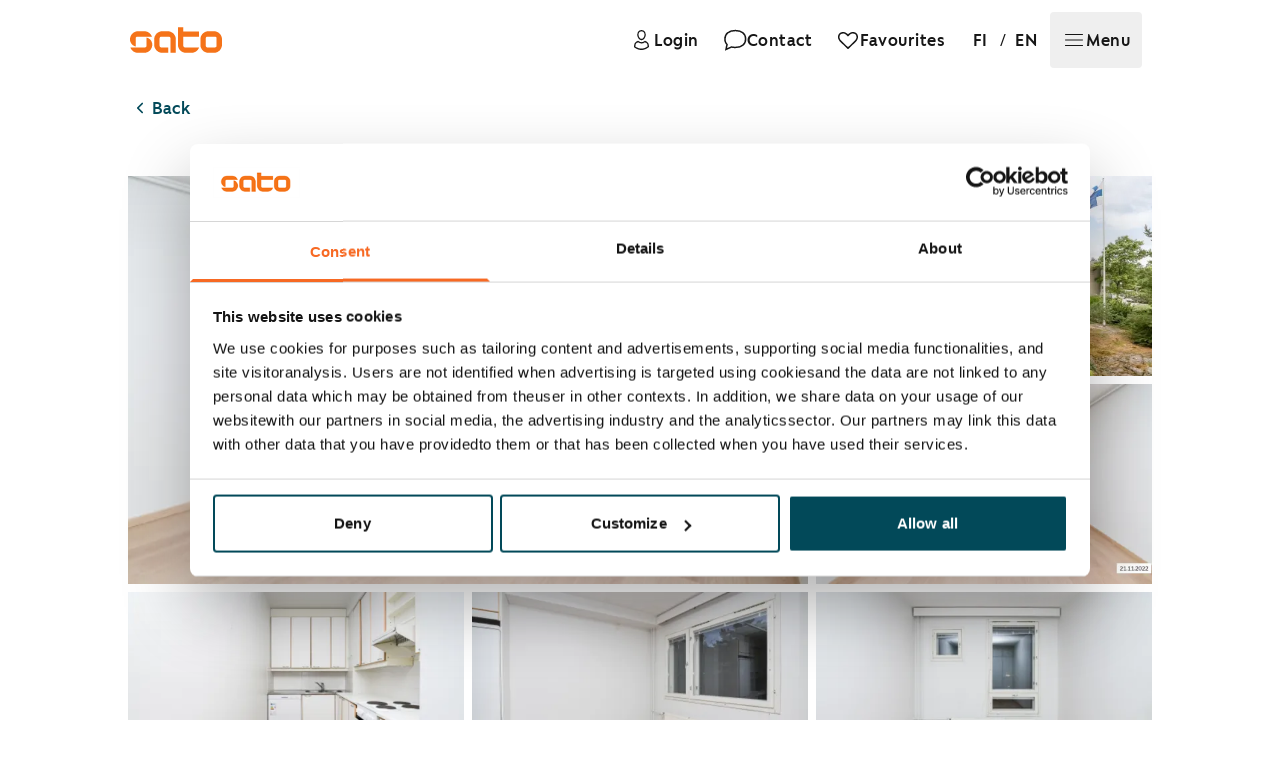

--- FILE ---
content_type: text/html; charset=utf-8
request_url: https://www.sato.fi/en/rental-apartments/espoo/soukka/soukankuja%204/520f9738-6f46-ea11-a812-000d3abaaceb/apartment/acb9f3c9-f8aa-eb11-8236-0022489b44a9/media
body_size: 67185
content:
<!doctype html><html lang="en"><head> <meta data-rh="true" property="og:title" content="Sato.fi LöydäKoti"/><meta data-rh="true" property="og:type" content="website"/><meta data-rh="true" property="og:url" content="https://www.sato.fi/en/rental-apartments/espoo/soukka/soukankuja%204/520f9738-6f46-ea11-a812-000d3abaaceb/apartment/acb9f3c9-f8aa-eb11-8236-0022489b44a9/media"/> <link data-rh="true" rel="alternate" href="https://www.sato.fi/fi/vuokra-asunnot/espoo/soukka/soukankuja%204/520f9738-6f46-ea11-a812-000d3abaaceb/asunto/acb9f3c9-f8aa-eb11-8236-0022489b44a9/media" hrefLang="fi"/><link data-rh="true" rel="alternate" href="https://www.sato.fi/en/rental-apartments/espoo/soukka/soukankuja%204/520f9738-6f46-ea11-a812-000d3abaaceb/apartment/acb9f3c9-f8aa-eb11-8236-0022489b44a9/media" hrefLang="en"/><link data-rh="true" rel="canonical" href="https://www.sato.fi/en/rental-apartments/espoo/soukka/soukankuja%204/520f9738-6f46-ea11-a812-000d3abaaceb/apartment/acb9f3c9-f8aa-eb11-8236-0022489b44a9/media"/> 
<meta data-rh="true" property="og:site_name" content="SATO Oyj"/>
<title data-rh="true">Sato.fi LöydäKoti</title> <meta http-equiv="X-UA-Compatible" content="IE=edge"/><meta http-equiv="cache-control" content="max-age=0"/><meta http-equiv="cache-control" content="no-cache"/><meta http-equiv="expires" content="0"/><meta http-equiv="pragma" content="no-cache"/><meta http-equiv="Content-type" content="text/html; charset=utf-8"/><meta http-equiv="Accept-CH" content="DPR"><meta name="viewport" content="initial-scale=1,maximum-scale=5,width=device-width"/>  <meta name="format-detection" content="telephone=no"/>  <link data-parent-chunk="main" rel="prefetch" as="style" href="/static/styles/f6f18c187619a65d9b81.css" nonce="9z3ApkH5Xnjh7RcTERgQ0Q==">
<link data-parent-chunk="main" rel="prefetch" as="style" href="/static/styles/88583d9d0e447a0fe5b5.css" nonce="9z3ApkH5Xnjh7RcTERgQ0Q==">
<link data-chunk="main" rel="preload" as="style" href="/static/styles/e856dc80d75a9beb3bae.css" nonce="9z3ApkH5Xnjh7RcTERgQ0Q==">
<link data-chunk="main" rel="preload" as="script" href="/static/7315.4a0a727552f06520d557.js" nonce="9z3ApkH5Xnjh7RcTERgQ0Q==">
<link data-chunk="main" rel="preload" as="script" href="/static/2772.2497eb2d07807548788e.js" nonce="9z3ApkH5Xnjh7RcTERgQ0Q==">
<link data-chunk="main" rel="preload" as="script" href="/static/292.513cbdcae41eb17219e7.js" nonce="9z3ApkH5Xnjh7RcTERgQ0Q==">
<link data-chunk="main" rel="preload" as="script" href="/static/1550.65c9fe7468bc9debddf1.js" nonce="9z3ApkH5Xnjh7RcTERgQ0Q==">
<link data-chunk="main" rel="preload" as="script" href="/static/6123.b7704504ff85bb34c926.js" nonce="9z3ApkH5Xnjh7RcTERgQ0Q==">
<link data-chunk="main" rel="preload" as="script" href="/static/600.eb020a955c77796da300.js" nonce="9z3ApkH5Xnjh7RcTERgQ0Q==">
<link data-chunk="main" rel="preload" as="script" href="/static/7390.92e841bde78add47d9f8.js" nonce="9z3ApkH5Xnjh7RcTERgQ0Q==">
<link data-chunk="main" rel="preload" as="script" href="/static/3410.7ebde1f1b559819484d7.js" nonce="9z3ApkH5Xnjh7RcTERgQ0Q==">
<link data-chunk="main" rel="preload" as="script" href="/static/9379.320e96605cfb17dce463.js" nonce="9z3ApkH5Xnjh7RcTERgQ0Q==">
<link data-chunk="main" rel="preload" as="script" href="/static/1929.f329473637b46e85d880.js" nonce="9z3ApkH5Xnjh7RcTERgQ0Q==">
<link data-chunk="main" rel="preload" as="script" href="/static/8659.69fea1c7dd649a879e86.js" nonce="9z3ApkH5Xnjh7RcTERgQ0Q==">
<link data-chunk="main" rel="preload" as="script" href="/static/8807.b4eb27dc6896dffd58c3.js" nonce="9z3ApkH5Xnjh7RcTERgQ0Q==">
<link data-chunk="main" rel="preload" as="script" href="/static/3435.3a621c1ce27f1d2767bd.js" nonce="9z3ApkH5Xnjh7RcTERgQ0Q==">
<link data-chunk="main" rel="preload" as="script" href="/static/2764.c6d53e03e633764c6009.js" nonce="9z3ApkH5Xnjh7RcTERgQ0Q==">
<link data-chunk="main" rel="preload" as="script" href="/static/6680.18db2636ead27efceb10.js" nonce="9z3ApkH5Xnjh7RcTERgQ0Q==">
<link data-chunk="main" rel="preload" as="script" href="/static/7743.463fda977559db4b962f.js" nonce="9z3ApkH5Xnjh7RcTERgQ0Q==">
<link data-chunk="main" rel="preload" as="script" href="/static/2434.bf2f8cb74cbbd29709cd.js" nonce="9z3ApkH5Xnjh7RcTERgQ0Q==">
<link data-chunk="main" rel="preload" as="script" href="/static/6094.b0df69a80555f4eacb81.js" nonce="9z3ApkH5Xnjh7RcTERgQ0Q==">
<link data-chunk="main" rel="preload" as="script" href="/static/8798.cfd24a9c8513694a8c31.js" nonce="9z3ApkH5Xnjh7RcTERgQ0Q==">
<link data-chunk="main" rel="preload" as="script" href="/static/8211.1544904ae75d76e30252.js" nonce="9z3ApkH5Xnjh7RcTERgQ0Q==">
<link data-chunk="main" rel="preload" as="script" href="/static/3308.f1fea053bfaf5fcf14ac.js" nonce="9z3ApkH5Xnjh7RcTERgQ0Q==">
<link data-chunk="main" rel="preload" as="script" href="/static/311.c89af984da93e8e23e15.js" nonce="9z3ApkH5Xnjh7RcTERgQ0Q==">
<link data-chunk="main" rel="preload" as="script" href="/static/8449.6241563372421fe895d0.js" nonce="9z3ApkH5Xnjh7RcTERgQ0Q==">
<link data-chunk="main" rel="preload" as="script" href="/static/738.269459c5b8383db5adbc.js" nonce="9z3ApkH5Xnjh7RcTERgQ0Q==">
<link data-chunk="main" rel="preload" as="script" href="/static/6355.6b26fa25c4461c9aaf14.js" nonce="9z3ApkH5Xnjh7RcTERgQ0Q==">
<link data-chunk="main" rel="preload" as="script" href="/static/258.37f205b006f260e4f111.js" nonce="9z3ApkH5Xnjh7RcTERgQ0Q==">
<link data-chunk="main" rel="preload" as="script" href="/static/2441.280018946fb04fa5f5d0.js" nonce="9z3ApkH5Xnjh7RcTERgQ0Q==">
<link data-chunk="main" rel="preload" as="script" href="/static/5184.8dc918988ac26e79c172.js" nonce="9z3ApkH5Xnjh7RcTERgQ0Q==">
<link data-chunk="main" rel="preload" as="script" href="/static/5795.d2ad5c2077e5ea4c4387.js" nonce="9z3ApkH5Xnjh7RcTERgQ0Q==">
<link data-chunk="main" rel="preload" as="script" href="/static/5366.14d195dcb195bacb889d.js" nonce="9z3ApkH5Xnjh7RcTERgQ0Q==">
<link data-chunk="main" rel="preload" as="script" href="/static/3005.f685c1bf01c2f45a8e66.js" nonce="9z3ApkH5Xnjh7RcTERgQ0Q==">
<link data-chunk="main" rel="preload" as="script" href="/static/1606.7ab97c6f151f00e35479.js" nonce="9z3ApkH5Xnjh7RcTERgQ0Q==">
<link data-chunk="main" rel="preload" as="script" href="/static/7442.ba2cd2b635e9394db88c.js" nonce="9z3ApkH5Xnjh7RcTERgQ0Q==">
<link data-chunk="main" rel="preload" as="script" href="/static/8059.d3b2522eef66f5a7de46.js" nonce="9z3ApkH5Xnjh7RcTERgQ0Q==">
<link data-chunk="main" rel="preload" as="script" href="/static/3855.b7881cd1c8ab2eb805d5.js" nonce="9z3ApkH5Xnjh7RcTERgQ0Q==">
<link data-chunk="main" rel="preload" as="script" href="/static/2092.69667a4990028f6897c6.js" nonce="9z3ApkH5Xnjh7RcTERgQ0Q==">
<link data-chunk="main" rel="preload" as="script" href="/static/7446.87d7c21cd992d916834b.js" nonce="9z3ApkH5Xnjh7RcTERgQ0Q==">
<link data-chunk="main" rel="preload" as="script" href="/static/3700.f3629e3271ec9e5003dd.js" nonce="9z3ApkH5Xnjh7RcTERgQ0Q==">
<link data-chunk="main" rel="preload" as="script" href="/static/460.bd1b3968e05c32cb4400.js" nonce="9z3ApkH5Xnjh7RcTERgQ0Q==">
<link data-chunk="main" rel="preload" as="script" href="/static/8964.afa206980d8b0ba143d8.js" nonce="9z3ApkH5Xnjh7RcTERgQ0Q==">
<link data-chunk="main" rel="preload" as="script" href="/static/7789.e66593cac55a3111b3f6.js" nonce="9z3ApkH5Xnjh7RcTERgQ0Q==">
<link data-chunk="main" rel="preload" as="script" href="/static/5655.fe0e93b3850275598dd2.js" nonce="9z3ApkH5Xnjh7RcTERgQ0Q==">
<link data-chunk="main" rel="preload" as="script" href="/static/5682.35b087075cc32f3f241c.js" nonce="9z3ApkH5Xnjh7RcTERgQ0Q==">
<link data-chunk="main" rel="preload" as="script" href="/static/4235.e77026a1acb81a7a80bc.js" nonce="9z3ApkH5Xnjh7RcTERgQ0Q==">
<link data-chunk="main" rel="preload" as="script" href="/static/541.a8352745ad062425710a.js" nonce="9z3ApkH5Xnjh7RcTERgQ0Q==">
<link data-chunk="main" rel="preload" as="script" href="/static/8414.f3b00f91a4394c9df67f.js" nonce="9z3ApkH5Xnjh7RcTERgQ0Q==">
<link data-chunk="main" rel="preload" as="script" href="/static/4230.fec7a073c651f802b7b3.js" nonce="9z3ApkH5Xnjh7RcTERgQ0Q==">
<link data-chunk="pages-Apartment-ApartmentMedia" rel="preload" as="script" href="/static/8051.chunk.b6054693ddb7742de2e2.js" nonce="9z3ApkH5Xnjh7RcTERgQ0Q==">  <link rel="preconnect" href="https://cdn.contentful.com" crossorigin/><link rel="preconnect" href="https://api.flockler.com" crossorigin/>  <link rel="preload" as="font" type="font/woff2" href="https://static.aws.sato.fi/satofi/fonts/SATOSans-Regular.woff2" crossorigin/><link rel="preload" as="font" type="font/woff2" href="https://static.aws.sato.fi/satofi/fonts/open-sans-regular.woff2" crossorigin/><link rel="preload" as="font" type="font/woff2" href="https://static.aws.sato.fi/satofi/fonts/open-sans-italic.woff2" crossorigin/><link rel="preload" as="font" type="font/woff2" href="https://static.aws.sato.fi/satofi/fonts/open-sans-500.woff2" crossorigin/><link rel="preload" as="font" type="font/woff2" href="https://static.aws.sato.fi/satofi/fonts/open-sans-500italic.woff2" crossorigin/><link rel="preload" as="font" type="font/woff2" href="https://static.aws.sato.fi/satofi/fonts/open-sans-700.woff2" crossorigin/><link rel="preload" as="font" type="font/woff2" href="https://static.aws.sato.fi/satofi/fonts/open-sans-700italic.woff2" crossorigin/>  <script nonce="9z3ApkH5Xnjh7RcTERgQ0Q==">(function(w, d, s, l, i) {
w[l] = w[l] || [];
w[l].push({
'gtm.start': new Date().getTime(),
event: 'gtm.js',
});
var f = d.getElementsByTagName(s)[0],
j = d.createElement(s),
dl = l != 'dataLayer' ? '&l=' + l : '';
j.async = true;
j.src = 'https://www.googletagmanager.com/gtm.js?id=' + i + dl + '';
var n = d.querySelector('[nonce]');
n && j.setAttribute('nonce', n.nonce || n.getAttribute('nonce'));
f.parentNode.insertBefore(j, f);
})(window, document, 'script', 'dataLayer', 'GTM-TG7V5W5');</script>    <script nonce="9z3ApkH5Xnjh7RcTERgQ0Q==">;window.NREUM||(NREUM={});NREUM.init={privacy:{cookies_enabled:false},ajax:{deny_list:["bam.eu01.nr-data.net"]}};
;NREUM.loader_config={accountID:"2376547",trustKey:"2376547",agentID:"535912116",licenseKey:"d1ef71aa76",applicationID:"535912116"};
;NREUM.info={beacon:"bam.eu01.nr-data.net",errorBeacon:"bam.eu01.nr-data.net",licenseKey:"d1ef71aa76",applicationID:"535912116",sa:1};
;/*! For license information please see nr-loader-spa-1.265.1.min.js.LICENSE.txt */
(()=>{var e,t,r={8122:(e,t,r)=>{"use strict";r.d(t,{a:()=>i});var n=r(944);function i(e,t){try{if(!e||"object"!=typeof e)return(0,n.R)(3);if(!t||"object"!=typeof t)return(0,n.R)(4);const r=Object.create(Object.getPrototypeOf(t),Object.getOwnPropertyDescriptors(t)),o=0===Object.keys(r).length?e:r;for(let a in o)if(void 0!==e[a])try{if(null===e[a]){r[a]=null;continue}Array.isArray(e[a])&&Array.isArray(t[a])?r[a]=Array.from(new Set([...e[a],...t[a]])):"object"==typeof e[a]&&"object"==typeof t[a]?r[a]=i(e[a],t[a]):r[a]=e[a]}catch(e){(0,n.R)(1,e)}return r}catch(e){(0,n.R)(2,e)}}},2555:(e,t,r)=>{"use strict";r.d(t,{Vp:()=>c,fn:()=>s,x1:()=>u});var n=r(384),i=r(8122);const o={beacon:n.NT.beacon,errorBeacon:n.NT.errorBeacon,licenseKey:void 0,applicationID:void 0,sa:void 0,queueTime:void 0,applicationTime:void 0,ttGuid:void 0,user:void 0,account:void 0,product:void 0,extra:void 0,jsAttributes:{},userAttributes:void 0,atts:void 0,transactionName:void 0,tNamePlain:void 0},a={};function s(e){try{const t=c(e);return!!t.licenseKey&&!!t.errorBeacon&&!!t.applicationID}catch(e){return!1}}function c(e){if(!e)throw new Error("All info objects require an agent identifier!");if(!a[e])throw new Error("Info for ".concat(e," was never set"));return a[e]}function u(e,t){if(!e)throw new Error("All info objects require an agent identifier!");a[e]=(0,i.a)(t,o);const r=(0,n.nY)(e);r&&(r.info=a[e])}},9417:(e,t,r)=>{"use strict";r.d(t,{D0:()=>h,gD:()=>p,xN:()=>g});var n=r(993);const i=e=>{if(!e||"string"!=typeof e)return!1;try{document.createDocumentFragment().querySelector(e)}catch{return!1}return!0};var o=r(2614),a=r(944),s=r(384),c=r(8122);const u="[data-nr-mask]",d=()=>{const e={mask_selector:"*",block_selector:"[data-nr-block]",mask_input_options:{color:!1,date:!1,"datetime-local":!1,email:!1,month:!1,number:!1,range:!1,search:!1,tel:!1,text:!1,time:!1,url:!1,week:!1,textarea:!1,select:!1,password:!0}};return{ajax:{deny_list:void 0,block_internal:!0,enabled:!0,harvestTimeSeconds:10,autoStart:!0},distributed_tracing:{enabled:void 0,exclude_newrelic_header:void 0,cors_use_newrelic_header:void 0,cors_use_tracecontext_headers:void 0,allowed_origins:void 0},feature_flags:[],generic_events:{enabled:!0,harvestTimeSeconds:30,autoStart:!0},harvest:{tooManyRequestsDelay:60},jserrors:{enabled:!0,harvestTimeSeconds:10,autoStart:!0},logging:{enabled:!0,harvestTimeSeconds:10,autoStart:!0,level:n.p_.INFO},metrics:{enabled:!0,autoStart:!0},obfuscate:void 0,page_action:{enabled:!0},page_view_event:{enabled:!0,autoStart:!0},page_view_timing:{enabled:!0,harvestTimeSeconds:30,long_task:!1,autoStart:!0},privacy:{cookies_enabled:!0},proxy:{assets:void 0,beacon:void 0},session:{expiresMs:o.wk,inactiveMs:o.BB},session_replay:{autoStart:!0,enabled:!1,harvestTimeSeconds:60,preload:!1,sampling_rate:10,error_sampling_rate:100,collect_fonts:!1,inline_images:!1,inline_stylesheet:!0,fix_stylesheets:!0,mask_all_inputs:!0,get mask_text_selector(){return e.mask_selector},set mask_text_selector(t){i(t)?e.mask_selector="".concat(t,",").concat(u):""===t||null===t?e.mask_selector=u:(0,a.R)(5,t)},get block_class(){return"nr-block"},get ignore_class(){return"nr-ignore"},get mask_text_class(){return"nr-mask"},get block_selector(){return e.block_selector},set block_selector(t){i(t)?e.block_selector+=",".concat(t):""!==t&&(0,a.R)(6,t)},get mask_input_options(){return e.mask_input_options},set mask_input_options(t){t&&"object"==typeof t?e.mask_input_options={...t,password:!0}:(0,a.R)(7,t)}},session_trace:{enabled:!0,harvestTimeSeconds:10,autoStart:!0},soft_navigations:{enabled:!0,harvestTimeSeconds:10,autoStart:!0},spa:{enabled:!0,harvestTimeSeconds:10,autoStart:!0},ssl:void 0}},l={},f="All configuration objects require an agent identifier!";function h(e){if(!e)throw new Error(f);if(!l[e])throw new Error("Configuration for ".concat(e," was never set"));return l[e]}function g(e,t){if(!e)throw new Error(f);l[e]=(0,c.a)(t,d());const r=(0,s.nY)(e);r&&(r.init=l[e])}function p(e,t){if(!e)throw new Error(f);var r=h(e);if(r){for(var n=t.split("."),i=0;i<n.length-1;i++)if("object"!=typeof(r=r[n[i]]))return;r=r[n[n.length-1]]}return r}},5603:(e,t,r)=>{"use strict";r.d(t,{a:()=>c,o:()=>s});var n=r(384),i=r(8122);const o={accountID:void 0,trustKey:void 0,agentID:void 0,licenseKey:void 0,applicationID:void 0,xpid:void 0},a={};function s(e){if(!e)throw new Error("All loader-config objects require an agent identifier!");if(!a[e])throw new Error("LoaderConfig for ".concat(e," was never set"));return a[e]}function c(e,t){if(!e)throw new Error("All loader-config objects require an agent identifier!");a[e]=(0,i.a)(t,o);const r=(0,n.nY)(e);r&&(r.loader_config=a[e])}},3371:(e,t,r)=>{"use strict";r.d(t,{V:()=>f,f:()=>l});var n=r(8122),i=r(384),o=r(6154),a=r(9324);let s=0;const c={buildEnv:a.F3,distMethod:a.Xs,version:a.xv,originTime:o.WN},u={customTransaction:void 0,disabled:!1,isolatedBacklog:!1,loaderType:void 0,maxBytes:3e4,onerror:void 0,origin:""+o.gm.location,ptid:void 0,releaseIds:{},appMetadata:{},session:void 0,denyList:void 0,timeKeeper:void 0,obfuscator:void 0},d={};function l(e){if(!e)throw new Error("All runtime objects require an agent identifier!");if(!d[e])throw new Error("Runtime for ".concat(e," was never set"));return d[e]}function f(e,t){if(!e)throw new Error("All runtime objects require an agent identifier!");d[e]={...(0,n.a)(t,u),...c},Object.hasOwnProperty.call(d[e],"harvestCount")||Object.defineProperty(d[e],"harvestCount",{get:()=>++s});const r=(0,i.nY)(e);r&&(r.runtime=d[e])}},9324:(e,t,r)=>{"use strict";r.d(t,{F3:()=>i,Xs:()=>o,Yq:()=>a,xv:()=>n});const n="1.265.1",i="PROD",o="CDN",a="2.0.0-alpha.12"},6154:(e,t,r)=>{"use strict";r.d(t,{A4:()=>s,OF:()=>d,RI:()=>i,Vr:()=>h,WN:()=>g,bv:()=>o,gm:()=>a,lR:()=>f,m:()=>u,mw:()=>c,sb:()=>l});var n=r(1863);const i="undefined"!=typeof window&&!!window.document,o="undefined"!=typeof WorkerGlobalScope&&("undefined"!=typeof self&&self instanceof WorkerGlobalScope&&self.navigator instanceof WorkerNavigator||"undefined"!=typeof globalThis&&globalThis instanceof WorkerGlobalScope&&globalThis.navigator instanceof WorkerNavigator),a=i?window:"undefined"!=typeof WorkerGlobalScope&&("undefined"!=typeof self&&self instanceof WorkerGlobalScope&&self||"undefined"!=typeof globalThis&&globalThis instanceof WorkerGlobalScope&&globalThis),s="complete"===a?.document?.readyState,c=Boolean("hidden"===a?.document?.visibilityState),u=""+a?.location,d=/iPad|iPhone|iPod/.test(a.navigator?.userAgent),l=d&&"undefined"==typeof SharedWorker,f=(()=>{const e=a.navigator?.userAgent?.match(/Firefox[/\s](\d+\.\d+)/);return Array.isArray(e)&&e.length>=2?+e[1]:0})(),h=!!a.navigator?.sendBeacon,g=Date.now()-(0,n.t)()},4777:(e,t,r)=>{"use strict";r.d(t,{J:()=>o});var n=r(944);const i={agentIdentifier:"",ee:void 0};class o{constructor(e){try{if("object"!=typeof e)return(0,n.R)(8);this.sharedContext={},Object.assign(this.sharedContext,i),Object.entries(e).forEach((([e,t])=>{Object.keys(i).includes(e)&&(this.sharedContext[e]=t)}))}catch(e){(0,n.R)(9,e)}}}},7295:(e,t,r)=>{"use strict";r.d(t,{Xv:()=>a,gX:()=>i,iW:()=>o});var n=[];function i(e){if(!e||o(e))return!1;if(0===n.length)return!0;for(var t=0;t<n.length;t++){var r=n[t];if("*"===r.hostname)return!1;if(s(r.hostname,e.hostname)&&c(r.pathname,e.pathname))return!1}return!0}function o(e){return void 0===e.hostname}function a(e){if(n=[],e&&e.length)for(var t=0;t<e.length;t++){let r=e[t];if(!r)continue;0===r.indexOf("http://")?r=r.substring(7):0===r.indexOf("https://")&&(r=r.substring(8));const i=r.indexOf("/");let o,a;i>0?(o=r.substring(0,i),a=r.substring(i)):(o=r,a="");let[s]=o.split(":");n.push({hostname:s,pathname:a})}}function s(e,t){return!(e.length>t.length)&&t.indexOf(e)===t.length-e.length}function c(e,t){return 0===e.indexOf("/")&&(e=e.substring(1)),0===t.indexOf("/")&&(t=t.substring(1)),""===e||e===t}},1687:(e,t,r)=>{"use strict";r.d(t,{Ak:()=>c,Ze:()=>l,x3:()=>u});var n=r(7836),i=r(3606),o=r(860),a=r(2646);const s={};function c(e,t){const r={staged:!1,priority:o.P[t]||0};d(e),s[e].get(t)||s[e].set(t,r)}function u(e,t){e&&s[e]&&(s[e].get(t)&&s[e].delete(t),h(e,t,!1),s[e].size&&f(e))}function d(e){if(!e)throw new Error("agentIdentifier required");s[e]||(s[e]=new Map)}function l(e="",t="feature",r=!1){if(d(e),!e||!s[e].get(t)||r)return h(e,t);s[e].get(t).staged=!0,f(e)}function f(e){const t=Array.from(s[e]);t.every((([e,t])=>t.staged))&&(t.sort(((e,t)=>e[1].priority-t[1].priority)),t.forEach((([t])=>{s[e].delete(t),h(e,t)})))}function h(e,t,r=!0){const o=e?n.ee.get(e):n.ee,s=i.i.handlers;if(!o.aborted&&o.backlog&&s){if(r){const e=o.backlog[t],r=s[t];if(r){for(let t=0;e&&t<e.length;++t)g(e[t],r);Object.entries(r).forEach((([e,t])=>{Object.values(t||{}).forEach((t=>{t[0]?.on&&t[0]?.context()instanceof a.y&&t[0].on(e,t[1])}))}))}}o.isolatedBacklog||delete s[t],o.backlog[t]=null,o.emit("drain-"+t,[])}}function g(e,t){var r=e[1];Object.values(t[r]||{}).forEach((t=>{var r=e[0];if(t[0]===r){var n=t[1],i=e[3],o=e[2];n.apply(i,o)}}))}},7836:(e,t,r)=>{"use strict";r.d(t,{P:()=>c,ee:()=>u});var n=r(384),i=r(8990),o=r(3371),a=r(2646),s=r(5607);const c="nr@context:".concat(s.W),u=function e(t,r){var n={},s={},d={},l=!1;try{l=16===r.length&&(0,o.f)(r).isolatedBacklog}catch(e){}var f={on:g,addEventListener:g,removeEventListener:function(e,t){var r=n[e];if(!r)return;for(var i=0;i<r.length;i++)r[i]===t&&r.splice(i,1)},emit:function(e,r,n,i,o){!1!==o&&(o=!0);if(u.aborted&&!i)return;t&&o&&t.emit(e,r,n);for(var a=h(n),c=p(e),d=c.length,l=0;l<d;l++)c[l].apply(a,r);var g=v()[s[e]];g&&g.push([f,e,r,a]);return a},get:m,listeners:p,context:h,buffer:function(e,t){const r=v();if(t=t||"feature",f.aborted)return;Object.entries(e||{}).forEach((([e,n])=>{s[n]=t,t in r||(r[t]=[])}))},abort:function(){f._aborted=!0,Object.keys(f.backlog).forEach((e=>{delete f.backlog[e]}))},isBuffering:function(e){return!!v()[s[e]]},debugId:r,backlog:l?{}:t&&"object"==typeof t.backlog?t.backlog:{},isolatedBacklog:l};return Object.defineProperty(f,"aborted",{get:()=>{let e=f._aborted||!1;return e||(t&&(e=t.aborted),e)}}),f;function h(e){return e&&e instanceof a.y?e:e?(0,i.I)(e,c,(()=>new a.y(c))):new a.y(c)}function g(e,t){n[e]=p(e).concat(t)}function p(e){return n[e]||[]}function m(t){return d[t]=d[t]||e(f,t)}function v(){return f.backlog}}(void 0,"globalEE"),d=(0,n.Zm)();d.ee||(d.ee=u)},2646:(e,t,r)=>{"use strict";r.d(t,{y:()=>n});class n{constructor(e){this.contextId=e}}},9908:(e,t,r)=>{"use strict";r.d(t,{d:()=>n,p:()=>i});var n=r(7836).ee.get("handle");function i(e,t,r,i,o){o?(o.buffer([e],i),o.emit(e,t,r)):(n.buffer([e],i),n.emit(e,t,r))}},3606:(e,t,r)=>{"use strict";r.d(t,{i:()=>o});var n=r(9908);o.on=a;var i=o.handlers={};function o(e,t,r,o){a(o||n.d,i,e,t,r)}function a(e,t,r,i,o){o||(o="feature"),e||(e=n.d);var a=t[o]=t[o]||{};(a[r]=a[r]||[]).push([e,i])}},3878:(e,t,r)=>{"use strict";r.d(t,{DD:()=>c,jT:()=>a,sp:()=>s});var n=r(6154);let i=!1,o=!1;try{const e={get passive(){return i=!0,!1},get signal(){return o=!0,!1}};n.gm.addEventListener("test",null,e),n.gm.removeEventListener("test",null,e)}catch(e){}function a(e,t){return i||o?{capture:!!e,passive:i,signal:t}:!!e}function s(e,t,r=!1,n){window.addEventListener(e,t,a(r,n))}function c(e,t,r=!1,n){document.addEventListener(e,t,a(r,n))}},5607:(e,t,r)=>{"use strict";r.d(t,{W:()=>n});const n=(0,r(9566).bz)()},9566:(e,t,r)=>{"use strict";r.d(t,{LA:()=>s,ZF:()=>c,bz:()=>a,el:()=>u});var n=r(6154);const i="xxxxxxxx-xxxx-4xxx-yxxx-xxxxxxxxxxxx";function o(e,t){return e?15&e[t]:16*Math.random()|0}function a(){const e=n.gm?.crypto||n.gm?.msCrypto;let t,r=0;return e&&e.getRandomValues&&(t=e.getRandomValues(new Uint8Array(30))),i.split("").map((e=>"x"===e?o(t,r++).toString(16):"y"===e?(3&o()|8).toString(16):e)).join("")}function s(e){const t=n.gm?.crypto||n.gm?.msCrypto;let r,i=0;t&&t.getRandomValues&&(r=t.getRandomValues(new Uint8Array(e)));const a=[];for(var s=0;s<e;s++)a.push(o(r,i++).toString(16));return a.join("")}function c(){return s(16)}function u(){return s(32)}},2614:(e,t,r)=>{"use strict";r.d(t,{BB:()=>a,H3:()=>n,g:()=>u,iL:()=>c,tS:()=>s,uh:()=>i,wk:()=>o});const n="NRBA",i="SESSION",o=144e5,a=18e5,s={STARTED:"session-started",PAUSE:"session-pause",RESET:"session-reset",RESUME:"session-resume",UPDATE:"session-update"},c={SAME_TAB:"same-tab",CROSS_TAB:"cross-tab"},u={OFF:0,FULL:1,ERROR:2}},1863:(e,t,r)=>{"use strict";function n(){return Math.floor(performance.now())}r.d(t,{t:()=>n})},7485:(e,t,r)=>{"use strict";r.d(t,{D:()=>i});var n=r(6154);function i(e){if(0===(e||"").indexOf("data:"))return{protocol:"data"};try{const t=new URL(e,location.href),r={port:t.port,hostname:t.hostname,pathname:t.pathname,search:t.search,protocol:t.protocol.slice(0,t.protocol.indexOf(":")),sameOrigin:t.protocol===n.gm?.location?.protocol&&t.host===n.gm?.location?.host};return r.port&&""!==r.port||("http:"===t.protocol&&(r.port="80"),"https:"===t.protocol&&(r.port="443")),r.pathname&&""!==r.pathname?r.pathname.startsWith("/")||(r.pathname="/".concat(r.pathname)):r.pathname="/",r}catch(e){return{}}}},944:(e,t,r)=>{"use strict";function n(e,t){"function"==typeof console.debug&&console.debug("New Relic Warning: https://github.com/newrelic/newrelic-browser-agent/blob/main/docs/warning-codes.md#".concat(e),t)}r.d(t,{R:()=>n})},5284:(e,t,r)=>{"use strict";r.d(t,{t:()=>c,B:()=>s});var n=r(7836),i=r(6154);const o="newrelic";const a=new Set,s={};function c(e,t){const r=n.ee.get(t);s[t]??={},e&&"object"==typeof e&&(a.has(t)||(r.emit("rumresp",[e]),s[t]=e,a.add(t),function(e={}){try{i.gm.dispatchEvent(new CustomEvent(o,{detail:e}))}catch(e){}}({loaded:!0})))}},8990:(e,t,r)=>{"use strict";r.d(t,{I:()=>i});var n=Object.prototype.hasOwnProperty;function i(e,t,r){if(n.call(e,t))return e[t];var i=r();if(Object.defineProperty&&Object.keys)try{return Object.defineProperty(e,t,{value:i,writable:!0,enumerable:!1}),i}catch(e){}return e[t]=i,i}},6389:(e,t,r)=>{"use strict";function n(e,t=500,r={}){const n=r?.leading||!1;let i;return(...r)=>{n&&void 0===i&&(e.apply(this,r),i=setTimeout((()=>{i=clearTimeout(i)}),t)),n||(clearTimeout(i),i=setTimeout((()=>{e.apply(this,r)}),t))}}function i(e){let t=!1;return(...r)=>{t||(t=!0,e.apply(this,r))}}r.d(t,{J:()=>i,s:()=>n})},3304:(e,t,r)=>{"use strict";r.d(t,{A:()=>o});var n=r(7836);const i=()=>{const e=new WeakSet;return(t,r)=>{if("object"==typeof r&&null!==r){if(e.has(r))return;e.add(r)}return r}};function o(e){try{return JSON.stringify(e,i())}catch(e){try{n.ee.emit("internal-error",[e])}catch(e){}}}},5289:(e,t,r)=>{"use strict";r.d(t,{GG:()=>o,sB:()=>a});var n=r(3878);function i(){return"undefined"==typeof document||"complete"===document.readyState}function o(e,t){if(i())return e();(0,n.sp)("load",e,t)}function a(e){if(i())return e();(0,n.DD)("DOMContentLoaded",e)}},384:(e,t,r)=>{"use strict";r.d(t,{NT:()=>o,US:()=>d,Zm:()=>a,bQ:()=>c,dV:()=>s,nY:()=>u,pV:()=>l});var n=r(6154),i=r(1863);const o={beacon:"bam.nr-data.net",errorBeacon:"bam.nr-data.net"};function a(){return n.gm.NREUM||(n.gm.NREUM={}),void 0===n.gm.newrelic&&(n.gm.newrelic=n.gm.NREUM),n.gm.NREUM}function s(){let e=a();return e.o||(e.o={ST:n.gm.setTimeout,SI:n.gm.setImmediate,CT:n.gm.clearTimeout,XHR:n.gm.XMLHttpRequest,REQ:n.gm.Request,EV:n.gm.Event,PR:n.gm.Promise,MO:n.gm.MutationObserver,FETCH:n.gm.fetch,WS:n.gm.WebSocket}),e}function c(e,t){let r=a();r.initializedAgents??={},t.initializedAt={ms:(0,i.t)(),date:new Date},r.initializedAgents[e]=t}function u(e){let t=a();return t.initializedAgents?.[e]}function d(e,t){a()[e]=t}function l(){return function(){let e=a();const t=e.info||{};e.info={beacon:o.beacon,errorBeacon:o.errorBeacon,...t}}(),function(){let e=a();const t=e.init||{};e.init={...t}}(),s(),function(){let e=a();const t=e.loader_config||{};e.loader_config={...t}}(),a()}},2843:(e,t,r)=>{"use strict";r.d(t,{u:()=>i});var n=r(3878);function i(e,t=!1,r,i){(0,n.DD)("visibilitychange",(function(){if(t)return void("hidden"===document.visibilityState&&e());e(document.visibilityState)}),r,i)}},8139:(e,t,r)=>{"use strict";r.d(t,{u:()=>f});var n=r(7836),i=r(3434),o=r(8990),a=r(6154);const s={},c=a.gm.XMLHttpRequest,u="addEventListener",d="removeEventListener",l="nr@wrapped:".concat(n.P);function f(e){var t=function(e){return(e||n.ee).get("events")}(e);if(s[t.debugId]++)return t;s[t.debugId]=1;var r=(0,i.YM)(t,!0);function f(e){r.inPlace(e,[u,d],"-",g)}function g(e,t){return e[1]}return"getPrototypeOf"in Object&&(a.RI&&h(document,f),h(a.gm,f),h(c.prototype,f)),t.on(u+"-start",(function(e,t){var n=e[1];if(null!==n&&("function"==typeof n||"object"==typeof n)){var i=(0,o.I)(n,l,(function(){var e={object:function(){if("function"!=typeof n.handleEvent)return;return n.handleEvent.apply(n,arguments)},function:n}[typeof n];return e?r(e,"fn-",null,e.name||"anonymous"):n}));this.wrapped=e[1]=i}})),t.on(d+"-start",(function(e){e[1]=this.wrapped||e[1]})),t}function h(e,t,...r){let n=e;for(;"object"==typeof n&&!Object.prototype.hasOwnProperty.call(n,u);)n=Object.getPrototypeOf(n);n&&t(n,...r)}},3434:(e,t,r)=>{"use strict";r.d(t,{Jt:()=>o,YM:()=>c});var n=r(7836),i=r(5607);const o="nr@original:".concat(i.W);var a=Object.prototype.hasOwnProperty,s=!1;function c(e,t){return e||(e=n.ee),r.inPlace=function(e,t,n,i,o){n||(n="");const a="-"===n.charAt(0);for(let s=0;s<t.length;s++){const c=t[s],u=e[c];d(u)||(e[c]=r(u,a?c+n:n,i,c,o))}},r.flag=o,r;function r(t,r,n,s,c){return d(t)?t:(r||(r=""),nrWrapper[o]=t,function(e,t,r){if(Object.defineProperty&&Object.keys)try{return Object.keys(e).forEach((function(r){Object.defineProperty(t,r,{get:function(){return e[r]},set:function(t){return e[r]=t,t}})})),t}catch(e){u([e],r)}for(var n in e)a.call(e,n)&&(t[n]=e[n])}(t,nrWrapper,e),nrWrapper);function nrWrapper(){var o,a,d,l;try{a=this,o=[...arguments],d="function"==typeof n?n(o,a):n||{}}catch(t){u([t,"",[o,a,s],d],e)}i(r+"start",[o,a,s],d,c);try{return l=t.apply(a,o)}catch(e){throw i(r+"err",[o,a,e],d,c),e}finally{i(r+"end",[o,a,l],d,c)}}}function i(r,n,i,o){if(!s||t){var a=s;s=!0;try{e.emit(r,n,i,t,o)}catch(t){u([t,r,n,i],e)}s=a}}}function u(e,t){t||(t=n.ee);try{t.emit("internal-error",e)}catch(e){}}function d(e){return!(e&&"function"==typeof e&&e.apply&&!e[o])}},9300:(e,t,r)=>{"use strict";r.d(t,{T:()=>n});const n=r(860).K.ajax},3333:(e,t,r)=>{"use strict";r.d(t,{TZ:()=>n});const n=r(860).K.genericEvents},6774:(e,t,r)=>{"use strict";r.d(t,{T:()=>n});const n=r(860).K.jserrors},993:(e,t,r)=>{"use strict";r.d(t,{ET:()=>o,TZ:()=>a,p_:()=>i});var n=r(860);const i={ERROR:"ERROR",WARN:"WARN",INFO:"INFO",DEBUG:"DEBUG",TRACE:"TRACE"},o="log",a=n.K.logging},3785:(e,t,r)=>{"use strict";r.d(t,{R:()=>c,b:()=>u});var n=r(9908),i=r(1863),o=r(860),a=r(3969),s=r(993);function c(e,t,r={},c=s.p_.INFO){(0,n.p)(a.xV,["API/logging/".concat(c.toLowerCase(),"/called")],void 0,o.K.metrics,e),(0,n.p)(s.ET,[(0,i.t)(),t,r,c],void 0,o.K.logging,e)}function u(e){return"string"==typeof e&&Object.values(s.p_).some((t=>t===e.toUpperCase().trim()))}},3969:(e,t,r)=>{"use strict";r.d(t,{TZ:()=>n,XG:()=>s,rs:()=>i,xV:()=>a,z_:()=>o});const n=r(860).K.metrics,i="sm",o="cm",a="storeSupportabilityMetrics",s="storeEventMetrics"},6630:(e,t,r)=>{"use strict";r.d(t,{T:()=>n});const n=r(860).K.pageViewEvent},782:(e,t,r)=>{"use strict";r.d(t,{T:()=>n});const n=r(860).K.pageViewTiming},6344:(e,t,r)=>{"use strict";r.d(t,{BB:()=>d,G4:()=>o,Qb:()=>l,TZ:()=>i,Ug:()=>a,_s:()=>s,bc:()=>u,yP:()=>c});var n=r(2614);const i=r(860).K.sessionReplay,o={RECORD:"recordReplay",PAUSE:"pauseReplay",REPLAY_RUNNING:"replayRunning",ERROR_DURING_REPLAY:"errorDuringReplay"},a=.12,s={DomContentLoaded:0,Load:1,FullSnapshot:2,IncrementalSnapshot:3,Meta:4,Custom:5},c={[n.g.ERROR]:15e3,[n.g.FULL]:3e5,[n.g.OFF]:0},u={RESET:{message:"Session was reset",sm:"Reset"},IMPORT:{message:"Recorder failed to import",sm:"Import"},TOO_MANY:{message:"429: Too Many Requests",sm:"Too-Many"},TOO_BIG:{message:"Payload was too large",sm:"Too-Big"},CROSS_TAB:{message:"Session Entity was set to OFF on another tab",sm:"Cross-Tab"},ENTITLEMENTS:{message:"Session Replay is not allowed and will not be started",sm:"Entitlement"}},d=5e3,l={API:"api"}},5270:(e,t,r)=>{"use strict";r.d(t,{Aw:()=>c,CT:()=>u,SR:()=>s});var n=r(384),i=r(9417),o=r(7767),a=r(6154);function s(e){return!!(0,n.dV)().o.MO&&(0,o.V)(e)&&!0===(0,i.gD)(e,"session_trace.enabled")}function c(e){return!0===(0,i.gD)(e,"session_replay.preload")&&s(e)}function u(e,t){const r=t.correctAbsoluteTimestamp(e);return{originalTimestamp:e,correctedTimestamp:r,timestampDiff:e-r,originTime:a.WN,correctedOriginTime:t.correctedOriginTime,originTimeDiff:Math.floor(a.WN-t.correctedOriginTime)}}},3738:(e,t,r)=>{"use strict";r.d(t,{He:()=>i,Kp:()=>s,Lc:()=>u,Rz:()=>d,TZ:()=>n,bD:()=>o,d3:()=>a,jx:()=>l,uP:()=>c});const n=r(860).K.sessionTrace,i="bstResource",o="resource",a="-start",s="-end",c="fn"+a,u="fn"+s,d="pushState",l=1e3},3962:(e,t,r)=>{"use strict";r.d(t,{AM:()=>o,O2:()=>s,Qu:()=>c,TZ:()=>a,ih:()=>u,tC:()=>i});var n=r(860);const i=["click","keydown","submit"],o="api",a=n.K.softNav,s={INITIAL_PAGE_LOAD:"",ROUTE_CHANGE:1,UNSPECIFIED:2},c={INTERACTION:1,AJAX:2,CUSTOM_END:3,CUSTOM_TRACER:4},u={IP:"in progress",FIN:"finished",CAN:"cancelled"}},7378:(e,t,r)=>{"use strict";r.d(t,{$p:()=>R,BR:()=>b,Kp:()=>x,L3:()=>y,Lc:()=>c,NC:()=>o,SG:()=>d,TZ:()=>i,U6:()=>g,UT:()=>m,d3:()=>w,dT:()=>f,e5:()=>A,gx:()=>v,l9:()=>l,oW:()=>h,op:()=>p,rw:()=>u,tH:()=>E,uP:()=>s,wW:()=>T,xq:()=>a});var n=r(384);const i=r(860).K.spa,o=["click","submit","keypress","keydown","keyup","change"],a=999,s="fn-start",c="fn-end",u="cb-start",d="api-ixn-",l="remaining",f="interaction",h="spaNode",g="jsonpNode",p="fetch-start",m="fetch-done",v="fetch-body-",b="jsonp-end",y=(0,n.dV)().o.ST,w="-start",x="-end",R="-body",T="cb"+x,A="jsTime",E="fetch"},4234:(e,t,r)=>{"use strict";r.d(t,{W:()=>i});var n=r(7836);class i{constructor(e,t,r){this.agentIdentifier=e,this.aggregator=t,this.ee=n.ee.get(e),this.featureName=r,this.blocked=!1}}},7767:(e,t,r)=>{"use strict";r.d(t,{V:()=>o});var n=r(9417),i=r(6154);const o=e=>i.RI&&!0===(0,n.gD)(e,"privacy.cookies_enabled")},425:(e,t,r)=>{"use strict";r.d(t,{j:()=>j});var n=r(860),i=r(2555),o=r(3371),a=r(9908),s=r(7836),c=r(1687),u=r(5289),d=r(6154),l=r(944),f=r(3969),h=r(384),g=r(6344);const p=["setErrorHandler","finished","addToTrace","addRelease","addPageAction","setCurrentRouteName","setPageViewName","setCustomAttribute","interaction","noticeError","setUserId","setApplicationVersion","start",g.G4.RECORD,g.G4.PAUSE,"log","wrapLogger"],m=["setErrorHandler","finished","addToTrace","addRelease"];var v=r(1863),b=r(2614),y=r(993),w=r(3785),x=r(2646),R=r(3434);function T(e,t,r,n){if("object"!=typeof t||!t||"string"!=typeof r||!r||"function"!=typeof t[r])return(0,l.R)(29);const i=function(e){return(e||s.ee).get("logger")}(e),o=(0,R.YM)(i),a=new x.y(s.P);return a.level=n.level,a.customAttributes=n.customAttributes,o.inPlace(t,[r],"wrap-logger-",a),i}function A(){const e=(0,h.pV)();p.forEach((t=>{e[t]=(...r)=>function(t,...r){let n=[];return Object.values(e.initializedAgents).forEach((e=>{e&&e.api?e.exposed&&e.api[t]&&n.push(e.api[t](...r)):(0,l.R)(38,t)})),n.length>1?n:n[0]}(t,...r)}))}const E={};var S=r(9417),O=r(5603),N=r(5284);const I=e=>{const t=e.startsWith("http");e+="/",r.p=t?e:"https://"+e};let _=!1;function j(e,t={},p,x){let{init:R,info:j,loader_config:P,runtime:C={},exposed:k=!0}=t;C.loaderType=p;const L=(0,h.pV)();j||(R=L.init,j=L.info,P=L.loader_config),(0,S.xN)(e.agentIdentifier,R||{}),(0,O.a)(e.agentIdentifier,P||{}),j.jsAttributes??={},d.bv&&(j.jsAttributes.isWorker=!0),(0,i.x1)(e.agentIdentifier,j);const D=(0,S.D0)(e.agentIdentifier),H=[j.beacon,j.errorBeacon];_||(D.proxy.assets&&(I(D.proxy.assets),H.push(D.proxy.assets)),D.proxy.beacon&&H.push(D.proxy.beacon),A(),(0,h.US)("activatedFeatures",N.B),e.runSoftNavOverSpa&&=!0===D.soft_navigations.enabled&&D.feature_flags.includes("soft_nav")),C.denyList=[...D.ajax.deny_list||[],...D.ajax.block_internal?H:[]],C.ptid=e.agentIdentifier,(0,o.V)(e.agentIdentifier,C),e.ee=s.ee.get(e.agentIdentifier),void 0===e.api&&(e.api=function(e,t,h=!1){t||(0,c.Ak)(e,"api");const p={};var x=s.ee.get(e),R=x.get("tracer");E[e]=b.g.OFF,x.on(g.G4.REPLAY_RUNNING,(t=>{E[e]=t}));var A="api-",S=A+"ixn-";function O(t,r,n,o){const a=(0,i.Vp)(e);return null===r?delete a.jsAttributes[t]:(0,i.x1)(e,{...a,jsAttributes:{...a.jsAttributes,[t]:r}}),_(A,n,!0,o||null===r?"session":void 0)(t,r)}function N(){}p.log=function(e,{customAttributes:t={},level:r=y.p_.INFO}={}){(0,a.p)(f.xV,["API/log/called"],void 0,n.K.metrics,x),(0,w.R)(x,e,t,r)},p.wrapLogger=(e,t,{customAttributes:r={},level:i=y.p_.INFO}={})=>{(0,a.p)(f.xV,["API/wrapLogger/called"],void 0,n.K.metrics,x),T(x,e,t,{customAttributes:r,level:i})},m.forEach((e=>{p[e]=_(A,e,!0,"api")})),p.addPageAction=_(A,"addPageAction",!0,n.K.genericEvents),p.setPageViewName=function(t,r){if("string"==typeof t)return"/"!==t.charAt(0)&&(t="/"+t),(0,o.f)(e).customTransaction=(r||"http://custom.transaction")+t,_(A,"setPageViewName",!0)()},p.setCustomAttribute=function(e,t,r=!1){if("string"==typeof e){if(["string","number","boolean"].includes(typeof t)||null===t)return O(e,t,"setCustomAttribute",r);(0,l.R)(40,typeof t)}else(0,l.R)(39,typeof e)},p.setUserId=function(e){if("string"==typeof e||null===e)return O("enduser.id",e,"setUserId",!0);(0,l.R)(41,typeof e)},p.setApplicationVersion=function(e){if("string"==typeof e||null===e)return O("application.version",e,"setApplicationVersion",!1);(0,l.R)(42,typeof e)},p.start=()=>{try{(0,a.p)(f.xV,["API/start/called"],void 0,n.K.metrics,x),x.emit("manual-start-all")}catch(e){(0,l.R)(23,e)}},p[g.G4.RECORD]=function(){(0,a.p)(f.xV,["API/recordReplay/called"],void 0,n.K.metrics,x),(0,a.p)(g.G4.RECORD,[],void 0,n.K.sessionReplay,x)},p[g.G4.PAUSE]=function(){(0,a.p)(f.xV,["API/pauseReplay/called"],void 0,n.K.metrics,x),(0,a.p)(g.G4.PAUSE,[],void 0,n.K.sessionReplay,x)},p.interaction=function(e){return(new N).get("object"==typeof e?e:{})};const I=N.prototype={createTracer:function(e,t){var r={},i=this,o="function"==typeof t;return(0,a.p)(f.xV,["API/createTracer/called"],void 0,n.K.metrics,x),h||(0,a.p)(S+"tracer",[(0,v.t)(),e,r],i,n.K.spa,x),function(){if(R.emit((o?"":"no-")+"fn-start",[(0,v.t)(),i,o],r),o)try{return t.apply(this,arguments)}catch(e){const t="string"==typeof e?new Error(e):e;throw R.emit("fn-err",[arguments,this,t],r),t}finally{R.emit("fn-end",[(0,v.t)()],r)}}}};function _(e,t,r,i){return function(){return(0,a.p)(f.xV,["API/"+t+"/called"],void 0,n.K.metrics,x),i&&(0,a.p)(e+t,[(0,v.t)(),...arguments],r?null:this,i,x),r?void 0:this}}function j(){r.e(478).then(r.bind(r,8778)).then((({setAPI:t})=>{t(e),(0,c.Ze)(e,"api")})).catch((e=>{(0,l.R)(27,e),x.abort()}))}return["actionText","setName","setAttribute","save","ignore","onEnd","getContext","end","get"].forEach((e=>{I[e]=_(S,e,void 0,h?n.K.softNav:n.K.spa)})),p.setCurrentRouteName=h?_(S,"routeName",void 0,n.K.softNav):_(A,"routeName",!0,n.K.spa),p.noticeError=function(t,r){"string"==typeof t&&(t=new Error(t)),(0,a.p)(f.xV,["API/noticeError/called"],void 0,n.K.metrics,x),(0,a.p)("err",[t,(0,v.t)(),!1,r,!!E[e]],void 0,n.K.jserrors,x)},d.RI?(0,u.GG)((()=>j()),!0):j(),p}(e.agentIdentifier,x,e.runSoftNavOverSpa)),void 0===e.exposed&&(e.exposed=k),_=!0}},8374:(e,t,r)=>{r.nc=(()=>{try{return document?.currentScript?.nonce}catch(e){}return""})()},860:(e,t,r)=>{"use strict";r.d(t,{K:()=>n,P:()=>i});const n={ajax:"ajax",genericEvents:"generic_events",jserrors:"jserrors",logging:"logging",metrics:"metrics",pageAction:"page_action",pageViewEvent:"page_view_event",pageViewTiming:"page_view_timing",sessionReplay:"session_replay",sessionTrace:"session_trace",softNav:"soft_navigations",spa:"spa"},i={[n.pageViewEvent]:1,[n.pageViewTiming]:2,[n.metrics]:3,[n.jserrors]:4,[n.spa]:5,[n.ajax]:6,[n.sessionTrace]:7,[n.softNav]:8,[n.sessionReplay]:9,[n.logging]:10,[n.genericEvents]:11}}},n={};function i(e){var t=n[e];if(void 0!==t)return t.exports;var o=n[e]={exports:{}};return r[e](o,o.exports,i),o.exports}i.m=r,i.d=(e,t)=>{for(var r in t)i.o(t,r)&&!i.o(e,r)&&Object.defineProperty(e,r,{enumerable:!0,get:t[r]})},i.f={},i.e=e=>Promise.all(Object.keys(i.f).reduce(((t,r)=>(i.f[r](e,t),t)),[])),i.u=e=>({212:"nr-spa-compressor",249:"nr-spa-recorder",478:"nr-spa"}[e]+"-1.265.1.min.js"),i.o=(e,t)=>Object.prototype.hasOwnProperty.call(e,t),e={},t="NRBA-1.265.1.PROD:",i.l=(r,n,o,a)=>{if(e[r])e[r].push(n);else{var s,c;if(void 0!==o)for(var u=document.getElementsByTagName("script"),d=0;d<u.length;d++){var l=u[d];if(l.getAttribute("src")==r||l.getAttribute("data-webpack")==t+o){s=l;break}}if(!s){c=!0;var f={478:"sha512-BkJhSwDhy8KPP2ac6Uc9RSjxUWRNFwIAG1UDu5/DYV23x3chvUxlLLPWfi1syKxGAEQ9ji8bhJQzTe+WU5GT9w==",249:"sha512-dmb8stPFsTfQITXr4+Xk82mDHroziRU3RfMUOai/P1efLC0d1n/aBQpv+KrpA8yHUMT1secHHL0xXCVGUYwU+g==",212:"sha512-udACmhtfgak9N3u/TJJJ6mNO0y/qOoCe1OPScUcmuJLSmT+++sRHjlK79qLP9xFs6YWHKshs1bl5HAHpUW0GvA=="};(s=document.createElement("script")).charset="utf-8",s.timeout=120,i.nc&&s.setAttribute("nonce",i.nc),s.setAttribute("data-webpack",t+o),s.src=r,0!==s.src.indexOf(window.location.origin+"/")&&(s.crossOrigin="anonymous"),f[a]&&(s.integrity=f[a])}e[r]=[n];var h=(t,n)=>{s.onerror=s.onload=null,clearTimeout(g);var i=e[r];if(delete e[r],s.parentNode&&s.parentNode.removeChild(s),i&&i.forEach((e=>e(n))),t)return t(n)},g=setTimeout(h.bind(null,void 0,{type:"timeout",target:s}),12e4);s.onerror=h.bind(null,s.onerror),s.onload=h.bind(null,s.onload),c&&document.head.appendChild(s)}},i.r=e=>{"undefined"!=typeof Symbol&&Symbol.toStringTag&&Object.defineProperty(e,Symbol.toStringTag,{value:"Module"}),Object.defineProperty(e,"__esModule",{value:!0})},i.p="https://js-agent.newrelic.com/",(()=>{var e={38:0,788:0};i.f.j=(t,r)=>{var n=i.o(e,t)?e[t]:void 0;if(0!==n)if(n)r.push(n[2]);else{var o=new Promise(((r,i)=>n=e[t]=[r,i]));r.push(n[2]=o);var a=i.p+i.u(t),s=new Error;i.l(a,(r=>{if(i.o(e,t)&&(0!==(n=e[t])&&(e[t]=void 0),n)){var o=r&&("load"===r.type?"missing":r.type),a=r&&r.target&&r.target.src;s.message="Loading chunk "+t+" failed.\n("+o+": "+a+")",s.name="ChunkLoadError",s.type=o,s.request=a,n[1](s)}}),"chunk-"+t,t)}};var t=(t,r)=>{var n,o,[a,s,c]=r,u=0;if(a.some((t=>0!==e[t]))){for(n in s)i.o(s,n)&&(i.m[n]=s[n]);if(c)c(i)}for(t&&t(r);u<a.length;u++)o=a[u],i.o(e,o)&&e[o]&&e[o][0](),e[o]=0},r=self["webpackChunk:NRBA-1.265.1.PROD"]=self["webpackChunk:NRBA-1.265.1.PROD"]||[];r.forEach(t.bind(null,0)),r.push=t.bind(null,r.push.bind(r))})(),(()=>{"use strict";i(8374);var e=i(944),t=i(6344),r=i(9566);class n{agentIdentifier;constructor(e=(0,r.LA)(16)){this.agentIdentifier=e}#e(t,...r){if("function"==typeof this.api?.[t])return this.api[t](...r);(0,e.R)(35,t)}addPageAction(e,t){return this.#e("addPageAction",e,t)}setPageViewName(e,t){return this.#e("setPageViewName",e,t)}setCustomAttribute(e,t,r){return this.#e("setCustomAttribute",e,t,r)}noticeError(e,t){return this.#e("noticeError",e,t)}setUserId(e){return this.#e("setUserId",e)}setApplicationVersion(e){return this.#e("setApplicationVersion",e)}setErrorHandler(e){return this.#e("setErrorHandler",e)}finished(e){return this.#e("finished",e)}addRelease(e,t){return this.#e("addRelease",e,t)}start(e){return this.#e("start",e)}recordReplay(){return this.#e(t.G4.RECORD)}pauseReplay(){return this.#e(t.G4.PAUSE)}addToTrace(e){return this.#e("addToTrace",e)}setCurrentRouteName(e){return this.#e("setCurrentRouteName",e)}interaction(){return this.#e("interaction")}log(e,t){return this.#e("log",e,t)}wrapLogger(e,t,r){return this.#e("wrapLogger",e,t,r)}}var o=i(860),a=i(9417);const s=Object.values(o.K);function c(e){const t={};return s.forEach((r=>{t[r]=function(e,t){return!0===(0,a.gD)(t,"".concat(e,".enabled"))}(r,e)})),t}var u=i(425);var d=i(1687),l=i(4234),f=i(5289),h=i(6154),g=i(5270),p=i(7767),m=i(6389);class v extends l.W{constructor(e,t,r,n=!0){super(e,t,r),this.auto=n,this.abortHandler=void 0,this.featAggregate=void 0,this.onAggregateImported=void 0,!1===(0,a.gD)(this.agentIdentifier,"".concat(this.featureName,".autoStart"))&&(this.auto=!1),this.auto?(0,d.Ak)(e,r):this.ee.on("manual-start-all",(0,m.J)((()=>{(0,d.Ak)(this.agentIdentifier,this.featureName),this.auto=!0,this.importAggregator()})))}importAggregator(t={}){if(this.featAggregate||!this.auto)return;let r;this.onAggregateImported=new Promise((e=>{r=e}));const n=async()=>{let n;try{if((0,p.V)(this.agentIdentifier)){const{setupAgentSession:e}=await i.e(478).then(i.bind(i,6526));n=e(this.agentIdentifier)}}catch(t){(0,e.R)(20,t),this.ee.emit("internal-error",[t]),this.featureName===o.K.sessionReplay&&this.abortHandler?.()}try{if(!this.#t(this.featureName,n))return(0,d.Ze)(this.agentIdentifier,this.featureName),void r(!1);const{lazyFeatureLoader:e}=await i.e(478).then(i.bind(i,6103)),{Aggregate:o}=await e(this.featureName,"aggregate");this.featAggregate=new o(this.agentIdentifier,this.aggregator,t),r(!0)}catch(t){(0,e.R)(34,t),this.abortHandler?.(),(0,d.Ze)(this.agentIdentifier,this.featureName,!0),r(!1),this.ee&&this.ee.abort()}};h.RI?(0,f.GG)((()=>n()),!0):n()}#t(e,t){switch(e){case o.K.sessionReplay:return(0,g.SR)(this.agentIdentifier)&&!!t;case o.K.sessionTrace:return!!t;default:return!0}}}var b=i(6630);class y extends v{static featureName=b.T;constructor(e,t,r=!0){super(e,t,b.T,r),this.importAggregator()}}var w=i(4777);class x extends w.J{constructor(e){super(e),this.aggregatedData={}}store(e,t,r,n,i){var o=this.getBucket(e,t,r,i);return o.metrics=function(e,t){t||(t={count:0});return t.count+=1,Object.entries(e||{}).forEach((([e,r])=>{t[e]=R(r,t[e])})),t}(n,o.metrics),o}merge(e,t,r,n,i){var o=this.getBucket(e,t,n,i);if(o.metrics){var a=o.metrics;a.count+=r.count,Object.keys(r||{}).forEach((e=>{if("count"!==e){var t=a[e],n=r[e];n&&!n.c?a[e]=R(n.t,t):a[e]=function(e,t){if(!t)return e;t.c||(t=T(t.t));return t.min=Math.min(e.min,t.min),t.max=Math.max(e.max,t.max),t.t+=e.t,t.sos+=e.sos,t.c+=e.c,t}(n,a[e])}}))}else o.metrics=r}storeMetric(e,t,r,n){var i=this.getBucket(e,t,r);return i.stats=R(n,i.stats),i}getBucket(e,t,r,n){this.aggregatedData[e]||(this.aggregatedData[e]={});var i=this.aggregatedData[e][t];return i||(i=this.aggregatedData[e][t]={params:r||{}},n&&(i.custom=n)),i}get(e,t){return t?this.aggregatedData[e]&&this.aggregatedData[e][t]:this.aggregatedData[e]}take(e){for(var t={},r="",n=!1,i=0;i<e.length;i++)t[r=e[i]]=Object.values(this.aggregatedData[r]||{}),t[r].length&&(n=!0),delete this.aggregatedData[r];return n?t:null}}function R(e,t){return null==e?function(e){e?e.c++:e={c:1};return e}(t):t?(t.c||(t=T(t.t)),t.c+=1,t.t+=e,t.sos+=e*e,e>t.max&&(t.max=e),e<t.min&&(t.min=e),t):{t:e}}function T(e){return{t:e,min:e,max:e,sos:e*e,c:1}}var A=i(384);var E=i(9908),S=i(2843),O=i(3878),N=i(782),I=i(1863);class _ extends v{static featureName=N.T;constructor(e,t,r=!0){super(e,t,N.T,r),h.RI&&((0,S.u)((()=>(0,E.p)("docHidden",[(0,I.t)()],void 0,N.T,this.ee)),!0),(0,O.sp)("pagehide",(()=>(0,E.p)("winPagehide",[(0,I.t)()],void 0,N.T,this.ee))),this.importAggregator())}}var j=i(3969);class P extends v{static featureName=j.TZ;constructor(e,t,r=!0){super(e,t,j.TZ,r),this.importAggregator()}}var C=i(6774),k=i(3304);class L{constructor(e,t,r,n,i){this.name="UncaughtError",this.message="string"==typeof e?e:(0,k.A)(e),this.sourceURL=t,this.line=r,this.column=n,this.__newrelic=i}}function D(e){return K(e)?e:new L(void 0!==e?.message?e.message:e,e?.filename||e?.sourceURL,e?.lineno||e?.line,e?.colno||e?.col,e?.__newrelic)}function H(e){let t="Unhandled Promise Rejection";if(K(e?.reason))try{return e.reason.message=t+": "+e.reason.message,D(e.reason)}catch(t){return D(e.reason)}if(void 0===e.reason)return D(t);const r=D(e.reason);return r.message=t+": "+r?.message,r}function M(e){if(e.error instanceof SyntaxError&&!/:\d+$/.test(e.error.stack?.trim())){const t=new L(e.message,e.filename,e.lineno,e.colno,e.error.__newrelic);return t.name=SyntaxError.name,t}return K(e.error)?e.error:D(e)}function K(e){return e instanceof Error&&!!e.stack}class U extends v{static featureName=C.T;#r=!1;constructor(e,r,n=!0){super(e,r,C.T,n);try{this.removeOnAbort=new AbortController}catch(e){}this.ee.on("internal-error",(e=>{this.abortHandler&&(0,E.p)("ierr",[D(e),(0,I.t)(),!0,{},this.#r],void 0,this.featureName,this.ee)})),this.ee.on(t.G4.REPLAY_RUNNING,(e=>{this.#r=e})),h.gm.addEventListener("unhandledrejection",(e=>{this.abortHandler&&(0,E.p)("err",[H(e),(0,I.t)(),!1,{unhandledPromiseRejection:1},this.#r],void 0,this.featureName,this.ee)}),(0,O.jT)(!1,this.removeOnAbort?.signal)),h.gm.addEventListener("error",(e=>{this.abortHandler&&(0,E.p)("err",[M(e),(0,I.t)(),!1,{},this.#r],void 0,this.featureName,this.ee)}),(0,O.jT)(!1,this.removeOnAbort?.signal)),this.abortHandler=this.#n,this.importAggregator()}#n(){this.removeOnAbort?.abort(),this.abortHandler=void 0}}var V=i(5603),G=i(8990);let B=1;const F="nr@id";function W(e){const t=typeof e;return!e||"object"!==t&&"function"!==t?-1:e===h.gm?0:(0,G.I)(e,F,(function(){return B++}))}function z(e){if("string"==typeof e&&e.length)return e.length;if("object"==typeof e){if("undefined"!=typeof ArrayBuffer&&e instanceof ArrayBuffer&&e.byteLength)return e.byteLength;if("undefined"!=typeof Blob&&e instanceof Blob&&e.size)return e.size;if(!("undefined"!=typeof FormData&&e instanceof FormData))try{return(0,k.A)(e).length}catch(e){return}}}var Z=i(8139),q=i(7836),Y=i(3434);const X={},J=["open","send"];function Q(t){var r=t||q.ee;const n=function(e){return(e||q.ee).get("xhr")}(r);if(X[n.debugId]++)return n;X[n.debugId]=1,(0,Z.u)(r);var i=(0,Y.YM)(n),o=h.gm.XMLHttpRequest,a=h.gm.MutationObserver,s=h.gm.Promise,c=h.gm.setInterval,u="readystatechange",d=["onload","onerror","onabort","onloadstart","onloadend","onprogress","ontimeout"],l=[],f=h.gm.XMLHttpRequest=function(t){const r=new o(t),a=n.context(r);try{n.emit("new-xhr",[r],a),r.addEventListener(u,(s=a,function(){var e=this;e.readyState>3&&!s.resolved&&(s.resolved=!0,n.emit("xhr-resolved",[],e)),i.inPlace(e,d,"fn-",y)}),(0,O.jT)(!1))}catch(t){(0,e.R)(15,t);try{n.emit("internal-error",[t])}catch(e){}}var s;return r};function g(e,t){i.inPlace(t,["onreadystatechange"],"fn-",y)}if(function(e,t){for(var r in e)t[r]=e[r]}(o,f),f.prototype=o.prototype,i.inPlace(f.prototype,J,"-xhr-",y),n.on("send-xhr-start",(function(e,t){g(e,t),function(e){l.push(e),a&&(p?p.then(b):c?c(b):(m=-m,v.data=m))}(t)})),n.on("open-xhr-start",g),a){var p=s&&s.resolve();if(!c&&!s){var m=1,v=document.createTextNode(m);new a(b).observe(v,{characterData:!0})}}else r.on("fn-end",(function(e){e[0]&&e[0].type===u||b()}));function b(){for(var e=0;e<l.length;e++)g(0,l[e]);l.length&&(l=[])}function y(e,t){return t}return n}var ee="fetch-",te=ee+"body-",re=["arrayBuffer","blob","json","text","formData"],ne=h.gm.Request,ie=h.gm.Response,oe="prototype";const ae={};function se(e){const t=function(e){return(e||q.ee).get("fetch")}(e);if(!(ne&&ie&&h.gm.fetch))return t;if(ae[t.debugId]++)return t;function r(e,r,n){var i=e[r];"function"==typeof i&&(e[r]=function(){var e,r=[...arguments],o={};t.emit(n+"before-start",[r],o),o[q.P]&&o[q.P].dt&&(e=o[q.P].dt);var a=i.apply(this,r);return t.emit(n+"start",[r,e],a),a.then((function(e){return t.emit(n+"end",[null,e],a),e}),(function(e){throw t.emit(n+"end",[e],a),e}))})}return ae[t.debugId]=1,re.forEach((e=>{r(ne[oe],e,te),r(ie[oe],e,te)})),r(h.gm,"fetch",ee),t.on(ee+"end",(function(e,r){var n=this;if(r){var i=r.headers.get("content-length");null!==i&&(n.rxSize=i),t.emit(ee+"done",[null,r],n)}else t.emit(ee+"done",[e],n)})),t}var ce=i(7485);class ue{constructor(e){this.agentIdentifier=e}generateTracePayload(e){if(!this.shouldGenerateTrace(e))return null;var t=(0,V.o)(this.agentIdentifier);if(!t)return null;var n=(t.accountID||"").toString()||null,i=(t.agentID||"").toString()||null,o=(t.trustKey||"").toString()||null;if(!n||!i)return null;var a=(0,r.ZF)(),s=(0,r.el)(),c=Date.now(),u={spanId:a,traceId:s,timestamp:c};return(e.sameOrigin||this.isAllowedOrigin(e)&&this.useTraceContextHeadersForCors())&&(u.traceContextParentHeader=this.generateTraceContextParentHeader(a,s),u.traceContextStateHeader=this.generateTraceContextStateHeader(a,c,n,i,o)),(e.sameOrigin&&!this.excludeNewrelicHeader()||!e.sameOrigin&&this.isAllowedOrigin(e)&&this.useNewrelicHeaderForCors())&&(u.newrelicHeader=this.generateTraceHeader(a,s,c,n,i,o)),u}generateTraceContextParentHeader(e,t){return"00-"+t+"-"+e+"-01"}generateTraceContextStateHeader(e,t,r,n,i){return i+"@nr=0-1-"+r+"-"+n+"-"+e+"----"+t}generateTraceHeader(e,t,r,n,i,o){if(!("function"==typeof h.gm?.btoa))return null;var a={v:[0,1],d:{ty:"Browser",ac:n,ap:i,id:e,tr:t,ti:r}};return o&&n!==o&&(a.d.tk=o),btoa((0,k.A)(a))}shouldGenerateTrace(e){return this.isDtEnabled()&&this.isAllowedOrigin(e)}isAllowedOrigin(e){var t=!1,r={};if((0,a.gD)(this.agentIdentifier,"distributed_tracing")&&(r=(0,a.D0)(this.agentIdentifier).distributed_tracing),e.sameOrigin)t=!0;else if(r.allowed_origins instanceof Array)for(var n=0;n<r.allowed_origins.length;n++){var i=(0,ce.D)(r.allowed_origins[n]);if(e.hostname===i.hostname&&e.protocol===i.protocol&&e.port===i.port){t=!0;break}}return t}isDtEnabled(){var e=(0,a.gD)(this.agentIdentifier,"distributed_tracing");return!!e&&!!e.enabled}excludeNewrelicHeader(){var e=(0,a.gD)(this.agentIdentifier,"distributed_tracing");return!!e&&!!e.exclude_newrelic_header}useNewrelicHeaderForCors(){var e=(0,a.gD)(this.agentIdentifier,"distributed_tracing");return!!e&&!1!==e.cors_use_newrelic_header}useTraceContextHeadersForCors(){var e=(0,a.gD)(this.agentIdentifier,"distributed_tracing");return!!e&&!!e.cors_use_tracecontext_headers}}var de=i(9300),le=i(7295),fe=["load","error","abort","timeout"],he=fe.length,ge=(0,A.dV)().o.REQ,pe=(0,A.dV)().o.XHR;class me extends v{static featureName=de.T;constructor(e,t,r=!0){super(e,t,de.T,r),this.dt=new ue(e),this.handler=(e,t,r,n)=>(0,E.p)(e,t,r,n,this.ee);try{const e={xmlhttprequest:"xhr",fetch:"fetch",beacon:"beacon"};h.gm?.performance?.getEntriesByType("resource").forEach((t=>{if(t.initiatorType in e&&0!==t.responseStatus){const r={status:t.responseStatus},n={rxSize:t.transferSize,duration:Math.floor(t.duration),cbTime:0};ve(r,t.name),this.handler("xhr",[r,n,t.startTime,t.responseEnd,e[t.initiatorType]],void 0,o.K.ajax)}}))}catch(e){}se(this.ee),Q(this.ee),function(e,t,r,n){function i(e){var t=this;t.totalCbs=0,t.called=0,t.cbTime=0,t.end=x,t.ended=!1,t.xhrGuids={},t.lastSize=null,t.loadCaptureCalled=!1,t.params=this.params||{},t.metrics=this.metrics||{},e.addEventListener("load",(function(r){R(t,e)}),(0,O.jT)(!1)),h.lR||e.addEventListener("progress",(function(e){t.lastSize=e.loaded}),(0,O.jT)(!1))}function a(e){this.params={method:e[0]},ve(this,e[1]),this.metrics={}}function s(t,r){var i=(0,V.o)(e);i.xpid&&this.sameOrigin&&r.setRequestHeader("X-NewRelic-ID",i.xpid);var o=n.generateTracePayload(this.parsedOrigin);if(o){var a=!1;o.newrelicHeader&&(r.setRequestHeader("newrelic",o.newrelicHeader),a=!0),o.traceContextParentHeader&&(r.setRequestHeader("traceparent",o.traceContextParentHeader),o.traceContextStateHeader&&r.setRequestHeader("tracestate",o.traceContextStateHeader),a=!0),a&&(this.dt=o)}}function c(e,r){var n=this.metrics,i=e[0],o=this;if(n&&i){var a=z(i);a&&(n.txSize=a)}this.startTime=(0,I.t)(),this.body=i,this.listener=function(e){try{"abort"!==e.type||o.loadCaptureCalled||(o.params.aborted=!0),("load"!==e.type||o.called===o.totalCbs&&(o.onloadCalled||"function"!=typeof r.onload)&&"function"==typeof o.end)&&o.end(r)}catch(e){try{t.emit("internal-error",[e])}catch(e){}}};for(var s=0;s<he;s++)r.addEventListener(fe[s],this.listener,(0,O.jT)(!1))}function u(e,t,r){this.cbTime+=e,t?this.onloadCalled=!0:this.called+=1,this.called!==this.totalCbs||!this.onloadCalled&&"function"==typeof r.onload||"function"!=typeof this.end||this.end(r)}function d(e,t){var r=""+W(e)+!!t;this.xhrGuids&&!this.xhrGuids[r]&&(this.xhrGuids[r]=!0,this.totalCbs+=1)}function l(e,t){var r=""+W(e)+!!t;this.xhrGuids&&this.xhrGuids[r]&&(delete this.xhrGuids[r],this.totalCbs-=1)}function f(){this.endTime=(0,I.t)()}function g(e,r){r instanceof pe&&"load"===e[0]&&t.emit("xhr-load-added",[e[1],e[2]],r)}function p(e,r){r instanceof pe&&"load"===e[0]&&t.emit("xhr-load-removed",[e[1],e[2]],r)}function m(e,t,r){t instanceof pe&&("onload"===r&&(this.onload=!0),("load"===(e[0]&&e[0].type)||this.onload)&&(this.xhrCbStart=(0,I.t)()))}function v(e,r){this.xhrCbStart&&t.emit("xhr-cb-time",[(0,I.t)()-this.xhrCbStart,this.onload,r],r)}function b(e){var t,r=e[1]||{};if("string"==typeof e[0]?0===(t=e[0]).length&&h.RI&&(t=""+h.gm.location.href):e[0]&&e[0].url?t=e[0].url:h.gm?.URL&&e[0]&&e[0]instanceof URL?t=e[0].href:"function"==typeof e[0].toString&&(t=e[0].toString()),"string"==typeof t&&0!==t.length){t&&(this.parsedOrigin=(0,ce.D)(t),this.sameOrigin=this.parsedOrigin.sameOrigin);var i=n.generateTracePayload(this.parsedOrigin);if(i&&(i.newrelicHeader||i.traceContextParentHeader))if(e[0]&&e[0].headers)s(e[0].headers,i)&&(this.dt=i);else{var o={};for(var a in r)o[a]=r[a];o.headers=new Headers(r.headers||{}),s(o.headers,i)&&(this.dt=i),e.length>1?e[1]=o:e.push(o)}}function s(e,t){var r=!1;return t.newrelicHeader&&(e.set("newrelic",t.newrelicHeader),r=!0),t.traceContextParentHeader&&(e.set("traceparent",t.traceContextParentHeader),t.traceContextStateHeader&&e.set("tracestate",t.traceContextStateHeader),r=!0),r}}function y(e,t){this.params={},this.metrics={},this.startTime=(0,I.t)(),this.dt=t,e.length>=1&&(this.target=e[0]),e.length>=2&&(this.opts=e[1]);var r,n=this.opts||{},i=this.target;"string"==typeof i?r=i:"object"==typeof i&&i instanceof ge?r=i.url:h.gm?.URL&&"object"==typeof i&&i instanceof URL&&(r=i.href),ve(this,r);var o=(""+(i&&i instanceof ge&&i.method||n.method||"GET")).toUpperCase();this.params.method=o,this.body=n.body,this.txSize=z(n.body)||0}function w(e,t){if(this.endTime=(0,I.t)(),this.params||(this.params={}),(0,le.iW)(this.params))return;let n;this.params.status=t?t.status:0,"string"==typeof this.rxSize&&this.rxSize.length>0&&(n=+this.rxSize);const i={txSize:this.txSize,rxSize:n,duration:(0,I.t)()-this.startTime};r("xhr",[this.params,i,this.startTime,this.endTime,"fetch"],this,o.K.ajax)}function x(e){const t=this.params,n=this.metrics;if(!this.ended){this.ended=!0;for(let t=0;t<he;t++)e.removeEventListener(fe[t],this.listener,!1);t.aborted||(0,le.iW)(t)||(n.duration=(0,I.t)()-this.startTime,this.loadCazptureCalled||4!==e.readyState?null==t.status&&(t.status=0):R(this,e),n.cbTime=this.cbTime,r("xhr",[t,n,this.startTime,this.endTime,"xhr"],this,o.K.ajax))}}function R(e,r){e.params.status=r.status;var n=function(e,t){var r=e.responseType;return"json"===r&&null!==t?t:"arraybuffer"===r||"blob"===r||"json"===r?z(e.response):"text"===r||""===r||void 0===r?z(e.responseText):void 0}(r,e.lastSize);if(n&&(e.metrics.rxSize=n),e.sameOrigin){var i=r.getResponseHeader("X-NewRelic-App-Data");i&&((0,E.p)(j.rs,["Ajax/CrossApplicationTracing/Header/Seen"],void 0,o.K.metrics,t),e.params.cat=i.split(", ").pop())}e.loadCaptureCalled=!0}t.on("new-xhr",i),t.on("open-xhr-start",a),t.on("open-xhr-end",s),t.on("send-xhr-start",c),t.on("xhr-cb-time",u),t.on("xhr-load-added",d),t.on("xhr-load-removed",l),t.on("xhr-resolved",f),t.on("addEventListener-end",g),t.on("removeEventListener-end",p),t.on("fn-end",v),t.on("fetch-before-start",b),t.on("fetch-start",y),t.on("fn-start",m),t.on("fetch-done",w)}(e,this.ee,this.handler,this.dt),this.importAggregator()}}function ve(e,t){var r=(0,ce.D)(t),n=e.params||e;n.hostname=r.hostname,n.port=r.port,n.protocol=r.protocol,n.host=r.hostname+":"+r.port,n.pathname=r.pathname,e.parsedOrigin=r,e.sameOrigin=r.sameOrigin}const be={},ye=["pushState","replaceState"];function we(e){const t=function(e){return(e||q.ee).get("history")}(e);return!h.RI||be[t.debugId]++||(be[t.debugId]=1,(0,Y.YM)(t).inPlace(window.history,ye,"-")),t}var xe=i(3738);const{He:Re,bD:Te,d3:Ae,Kp:Ee,TZ:Se,Lc:Oe,uP:Ne,Rz:Ie}=xe;class _e extends v{static featureName=Se;constructor(e,t,r=!0){super(e,t,Se,r);if(!(0,p.V)(this.agentIdentifier))return void(0,d.x3)(this.agentIdentifier,this.featureName);const n=this.ee;let i;we(n),this.eventsEE=(0,Z.u)(n),this.eventsEE.on(Ne,(function(e,t){this.bstStart=(0,I.t)()})),this.eventsEE.on(Oe,(function(e,t){(0,E.p)("bst",[e[0],t,this.bstStart,(0,I.t)()],void 0,o.K.sessionTrace,n)})),n.on(Ie+Ae,(function(e){this.time=(0,I.t)(),this.startPath=location.pathname+location.hash})),n.on(Ie+Ee,(function(e){(0,E.p)("bstHist",[location.pathname+location.hash,this.startPath,this.time],void 0,o.K.sessionTrace,n)}));try{i=new PerformanceObserver((e=>{const t=e.getEntries();(0,E.p)(Re,[t],void 0,o.K.sessionTrace,n)})),i.observe({type:Te,buffered:!0})}catch(e){}this.importAggregator({resourceObserver:i})}}var je=i(2614);class Pe extends v{static featureName=t.TZ;#i;constructor(e,r,n=!0){let i;super(e,r,t.TZ,n),this.replayRunning=!1;try{i=JSON.parse(localStorage.getItem("".concat(je.H3,"_").concat(je.uh)))}catch(e){}(0,g.SR)(e)&&this.ee.on(t.G4.RECORD,(()=>this.#o())),this.#a(i)?(this.#i=i?.sessionReplayMode,this.#s()):this.importAggregator(),this.ee.on("err",(e=>{this.replayRunning&&(this.errorNoticed=!0,(0,E.p)(t.G4.ERROR_DURING_REPLAY,[e],void 0,this.featureName,this.ee))})),this.ee.on(t.G4.REPLAY_RUNNING,(e=>{this.replayRunning=e}))}#a(e){return e&&(e.sessionReplayMode===je.g.FULL||e.sessionReplayMode===je.g.ERROR)||(0,g.Aw)(this.agentIdentifier)}#c=!1;async#s(e){if(!this.#c){this.#c=!0;try{const{Recorder:t}=await Promise.all([i.e(478),i.e(249)]).then(i.bind(i,2496));this.recorder??=new t({mode:this.#i,agentIdentifier:this.agentIdentifier,trigger:e,ee:this.ee}),this.recorder.startRecording(),this.abortHandler=this.recorder.stopRecording}catch(e){}this.importAggregator({recorder:this.recorder,errorNoticed:this.errorNoticed})}}#o(){this.featAggregate?this.featAggregate.mode!==je.g.FULL&&this.featAggregate.initializeRecording(je.g.FULL,!0):(this.#i=je.g.FULL,this.#s(t.Qb.API),this.recorder&&this.recorder.parent.mode!==je.g.FULL&&(this.recorder.parent.mode=je.g.FULL,this.recorder.stopRecording(),this.recorder.startRecording(),this.abortHandler=this.recorder.stopRecording))}}var Ce=i(3962);class ke extends v{static featureName=Ce.TZ;constructor(e,t,r=!0){if(super(e,t,Ce.TZ,r),!h.RI||!(0,A.dV)().o.MO)return;const n=we(this.ee),i=(0,Z.u)(this.ee),o=()=>(0,E.p)("newURL",[(0,I.t)(),""+window.location],void 0,this.featureName,this.ee);n.on("pushState-end",o),n.on("replaceState-end",o);try{this.removeOnAbort=new AbortController}catch(e){}(0,O.sp)("popstate",(e=>(0,E.p)("newURL",[e.timeStamp,""+window.location],void 0,this.featureName,this.ee)),!0,this.removeOnAbort?.signal);let a=!1;const s=new((0,A.dV)().o.MO)(((e,t)=>{a||(a=!0,requestAnimationFrame((()=>{(0,E.p)("newDom",[(0,I.t)()],void 0,this.featureName,this.ee),a=!1})))})),c=(0,m.s)((e=>{(0,E.p)("newUIEvent",[e],void 0,this.featureName,this.ee),s.observe(document.body,{attributes:!0,childList:!0,subtree:!0,characterData:!0})}),100,{leading:!0});i.on("fn-start",(([e])=>{Ce.tC.includes(e?.type)&&c(e)}));for(let e of Ce.tC)document.addEventListener(e,(()=>{}));this.abortHandler=function(){this.removeOnAbort?.abort(),s.disconnect(),this.abortHandler=void 0},this.importAggregator({domObserver:s})}}var Le=i(7378);const De={},He=["appendChild","insertBefore","replaceChild"];function Me(e){const t=function(e){return(e||q.ee).get("jsonp")}(e);if(!h.RI||De[t.debugId])return t;De[t.debugId]=!0;var r=(0,Y.YM)(t),n=/[?&](?:callback|cb)=([^&#]+)/,i=/(.*)\.([^.]+)/,o=/^(\w+)(\.|$)(.*)$/;function a(e,t){if(!e)return t;const r=e.match(o),n=r[1];return a(r[3],t[n])}return r.inPlace(Node.prototype,He,"dom-"),t.on("dom-start",(function(e){!function(e){if(!e||"string"!=typeof e.nodeName||"script"!==e.nodeName.toLowerCase())return;if("function"!=typeof e.addEventListener)return;var o=(s=e.src,c=s.match(n),c?c[1]:null);var s,c;if(!o)return;var u=function(e){var t=e.match(i);if(t&&t.length>=3)return{key:t[2],parent:a(t[1],window)};return{key:e,parent:window}}(o);if("function"!=typeof u.parent[u.key])return;var d={};function l(){t.emit("jsonp-end",[],d),e.removeEventListener("load",l,(0,O.jT)(!1)),e.removeEventListener("error",f,(0,O.jT)(!1))}function f(){t.emit("jsonp-error",[],d),t.emit("jsonp-end",[],d),e.removeEventListener("load",l,(0,O.jT)(!1)),e.removeEventListener("error",f,(0,O.jT)(!1))}r.inPlace(u.parent,[u.key],"cb-",d),e.addEventListener("load",l,(0,O.jT)(!1)),e.addEventListener("error",f,(0,O.jT)(!1)),t.emit("new-jsonp",[e.src],d)}(e[0])})),t}const Ke={};function Ue(e){const t=function(e){return(e||q.ee).get("promise")}(e);if(Ke[t.debugId])return t;Ke[t.debugId]=!0;var r=t.context,n=(0,Y.YM)(t),i=h.gm.Promise;return i&&function(){function e(r){var o=t.context(),a=n(r,"executor-",o,null,!1);const s=Reflect.construct(i,[a],e);return t.context(s).getCtx=function(){return o},s}h.gm.Promise=e,Object.defineProperty(e,"name",{value:"Promise"}),e.toString=function(){return i.toString()},Object.setPrototypeOf(e,i),["all","race"].forEach((function(r){const n=i[r];e[r]=function(e){let i=!1;[...e||[]].forEach((e=>{this.resolve(e).then(a("all"===r),a(!1))}));const o=n.apply(this,arguments);return o;function a(e){return function(){t.emit("propagate",[null,!i],o,!1,!1),i=i||!e}}}})),["resolve","reject"].forEach((function(r){const n=i[r];e[r]=function(e){const r=n.apply(this,arguments);return e!==r&&t.emit("propagate",[e,!0],r,!1,!1),r}})),e.prototype=i.prototype;const o=i.prototype.then;i.prototype.then=function(...e){var i=this,a=r(i);a.promise=i,e[0]=n(e[0],"cb-",a,null,!1),e[1]=n(e[1],"cb-",a,null,!1);const s=o.apply(this,e);return a.nextPromise=s,t.emit("propagate",[i,!0],s,!1,!1),s},i.prototype.then[Y.Jt]=o,t.on("executor-start",(function(e){e[0]=n(e[0],"resolve-",this,null,!1),e[1]=n(e[1],"resolve-",this,null,!1)})),t.on("executor-err",(function(e,t,r){e[1](r)})),t.on("cb-end",(function(e,r,n){t.emit("propagate",[n,!0],this.nextPromise,!1,!1)})),t.on("propagate",(function(e,r,n){this.getCtx&&!r||(this.getCtx=function(){if(e instanceof Promise)var r=t.context(e);return r&&r.getCtx?r.getCtx():this})}))}(),t}const Ve={},Ge="setTimeout",Be="setInterval",Fe="clearTimeout",We="-start",ze=[Ge,"setImmediate",Be,Fe,"clearImmediate"];function Ze(e){const t=function(e){return(e||q.ee).get("timer")}(e);if(Ve[t.debugId]++)return t;Ve[t.debugId]=1;var r=(0,Y.YM)(t);return r.inPlace(h.gm,ze.slice(0,2),Ge+"-"),r.inPlace(h.gm,ze.slice(2,3),Be+"-"),r.inPlace(h.gm,ze.slice(3),Fe+"-"),t.on(Be+We,(function(e,t,n){e[0]=r(e[0],"fn-",null,n)})),t.on(Ge+We,(function(e,t,n){this.method=n,this.timerDuration=isNaN(e[1])?0:+e[1],e[0]=r(e[0],"fn-",this,n)})),t}const qe={};function Ye(e){const t=function(e){return(e||q.ee).get("mutation")}(e);if(!h.RI||qe[t.debugId])return t;qe[t.debugId]=!0;var r=(0,Y.YM)(t),n=h.gm.MutationObserver;return n&&(window.MutationObserver=function(e){return this instanceof n?new n(r(e,"fn-")):n.apply(this,arguments)},MutationObserver.prototype=n.prototype),t}const{TZ:Xe,d3:Je,Kp:Qe,$p:$e,wW:et,e5:tt,tH:rt,uP:nt,rw:it,Lc:ot}=Le;class at extends v{static featureName=Xe;constructor(e,t,r=!0){if(super(e,t,Xe,r),!h.RI)return;try{this.removeOnAbort=new AbortController}catch(e){}let n,i=0;const o=this.ee.get("tracer"),a=Me(this.ee),s=Ue(this.ee),c=Ze(this.ee),u=Q(this.ee),d=this.ee.get("events"),l=se(this.ee),f=we(this.ee),g=Ye(this.ee);function p(e,t){f.emit("newURL",[""+window.location,t])}function m(){i++,n=window.location.hash,this[nt]=(0,I.t)()}function v(){i--,window.location.hash!==n&&p(0,!0);var e=(0,I.t)();this[tt]=~~this[tt]+e-this[nt],this[ot]=e}function b(e,t){e.on(t,(function(){this[t]=(0,I.t)()}))}this.ee.on(nt,m),s.on(it,m),a.on(it,m),this.ee.on(ot,v),s.on(et,v),a.on(et,v),this.ee.on("fn-err",((...t)=>{t[2]?.__newrelic?.[e]||(0,E.p)("function-err",[...t],void 0,this.featureName,this.ee)})),this.ee.buffer([nt,ot,"xhr-resolved"],this.featureName),d.buffer([nt],this.featureName),c.buffer(["setTimeout"+Qe,"clearTimeout"+Je,nt],this.featureName),u.buffer([nt,"new-xhr","send-xhr"+Je],this.featureName),l.buffer([rt+Je,rt+"-done",rt+$e+Je,rt+$e+Qe],this.featureName),f.buffer(["newURL"],this.featureName),g.buffer([nt],this.featureName),s.buffer(["propagate",it,et,"executor-err","resolve"+Je],this.featureName),o.buffer([nt,"no-"+nt],this.featureName),a.buffer(["new-jsonp","cb-start","jsonp-error","jsonp-end"],this.featureName),b(l,rt+Je),b(l,rt+"-done"),b(a,"new-jsonp"),b(a,"jsonp-end"),b(a,"cb-start"),f.on("pushState-end",p),f.on("replaceState-end",p),window.addEventListener("hashchange",p,(0,O.jT)(!0,this.removeOnAbort?.signal)),window.addEventListener("load",p,(0,O.jT)(!0,this.removeOnAbort?.signal)),window.addEventListener("popstate",(function(){p(0,i>1)}),(0,O.jT)(!0,this.removeOnAbort?.signal)),this.abortHandler=this.#n,this.importAggregator()}#n(){this.removeOnAbort?.abort(),this.abortHandler=void 0}}var st=i(3333);class ct extends v{static featureName=st.TZ;constructor(e,t,r=!0){super(e,t,st.TZ,r);[(0,a.gD)(this.agentIdentifier,"page_action.enabled")].some((e=>e))?this.importAggregator():(0,d.x3)(this.agentIdentifier,this.featureName)}}var ut=i(993),dt=i(3785);class lt extends v{static featureName=ut.TZ;constructor(e,t,r=!0){super(e,t,ut.TZ,r);const n=this.ee;this.ee.on("wrap-logger-end",(function([e]){const{level:t,customAttributes:r}=this;(0,dt.R)(n,e,r,t)})),this.importAggregator()}}new class extends n{constructor(t,r){super(r),h.gm?(this.sharedAggregator=new x({agentIdentifier:this.agentIdentifier}),this.features={},(0,A.bQ)(this.agentIdentifier,this),this.desiredFeatures=new Set(t.features||[]),this.desiredFeatures.add(y),this.runSoftNavOverSpa=[...this.desiredFeatures].some((e=>e.featureName===o.K.softNav)),(0,u.j)(this,t,t.loaderType||"agent"),this.run()):(0,e.R)(21)}get config(){return{info:this.info,init:this.init,loader_config:this.loader_config,runtime:this.runtime}}run(){try{const t=c(this.agentIdentifier),r=[...this.desiredFeatures];r.sort(((e,t)=>o.P[e.featureName]-o.P[t.featureName])),r.forEach((r=>{if(!t[r.featureName]&&r.featureName!==o.K.pageViewEvent)return;if(this.runSoftNavOverSpa&&r.featureName===o.K.spa)return;if(!this.runSoftNavOverSpa&&r.featureName===o.K.softNav)return;const n=function(e){switch(e){case o.K.ajax:return[o.K.jserrors];case o.K.sessionTrace:return[o.K.ajax,o.K.pageViewEvent];case o.K.sessionReplay:return[o.K.sessionTrace];case o.K.pageViewTiming:return[o.K.pageViewEvent];default:return[]}}(r.featureName).filter((e=>!(e in this.features)));n.length>0&&(0,e.R)(36,{targetFeature:r.featureName,missingDependencies:n}),this.features[r.featureName]=new r(this.agentIdentifier,this.sharedAggregator)}))}catch(t){(0,e.R)(22,t);for(const e in this.features)this.features[e].abortHandler?.();const r=(0,A.Zm)();delete r.initializedAgents[this.agentIdentifier]?.api,delete r.initializedAgents[this.agentIdentifier]?.features,delete this.sharedAggregator;return r.ee.get(this.agentIdentifier).abort(),!1}}}({features:[me,y,_,_e,Pe,P,U,ct,lt,ke,at],loaderType:"spa"})})()})();</script>  <script nonce="9z3ApkH5Xnjh7RcTERgQ0Q==">var serverWindow = window;  var env = { config: Object.freeze({"CLOUDINARY_BASE_URL":"https://res.cloudinary.com/sato/","CLOUDINARY_DIRECTORY":"prod/","CONTENTFUL_HOST":"cdn.contentful.com","CONTENTFUL_ACCESS_TOKEN":"84f623a0f89aa944e3109894c15914aa6c752708871d3c709c593749d20cab91","CONTENTFUL_ENVIRONMENT":"master","CONTENTFUL_SPACE":"z7ety0aygnfq","CONTENTFUL_CACHE_TIME":300,"GOOGLE_API_KEY":"AIzaSyDtnDwruYuWJM0XG5eILVXG3krL3csczK8","GOOGLE_MAP_ID":"c435629a8f4c8be7","GOOGLE_CLIENT_KEY":"39307501340-ikgsbr7eiuat2i2v5tgrjcju725nlijc.apps.googleusercontent.com","OMASATO_BASE_URL":"https://oma.sato.fi","PREVIEW_MODE":false,"ROOT_URL":"https://www.sato.fi","ENV":"production"}) };  window.__PRELOADED_STATE__ = "{\"session\":{\"apartmentSearch\":{\"filters\":{\"regions\":[],\"roomTypes\":[],\"freeFrom\":null,\"area\":{},\"maxRent\":null,\"constructionYear\":null,\"features\":[],\"rentNow\":null},\"sort\":{\"id\":\"RELEASE\",\"field\":\"VACANCY\",\"descending\":false},\"isMapVisible\":true}}}";
window.__QUERY_STATE__ = {"mutations":[],"queries":[{"state":{"data":[{"name":"Black Week","campaignId":"black-week","startDate":"2023-11-13T00:01+02:00","endDate":"2023-11-26T23:59+02:00"}],"dataUpdateCount":1411,"dataUpdatedAt":1768894551040,"error":null,"errorUpdateCount":0,"errorUpdatedAt":0,"fetchFailureCount":0,"fetchFailureReason":null,"fetchMeta":null,"isInvalidated":false,"status":"success","fetchStatus":"idle"},"queryKey":["sato-fi-campaign"],"queryHash":"[\"sato-fi-campaign\"]"},{"state":{"data":"2026-01-20T07:35:51.030436697Z","dataUpdateCount":1411,"dataUpdatedAt":1768894551032,"error":null,"errorUpdateCount":0,"errorUpdatedAt":0,"fetchFailureCount":0,"fetchFailureReason":null,"fetchMeta":null,"isInvalidated":false,"status":"success","fetchStatus":"idle"},"queryKey":["server-date"],"queryHash":"[\"server-date\"]"},{"state":{"data":[{"id":"2l6LjNqX09uBUbDdn5FkVT","pageTitle":"Data protection","urlId":"data-protection","parentRoutes":[]},{"id":"5rld8YiqNUBWPylhsbC4tU","pageTitle":"Data protection and terms of use","urlId":"data-protection\u002Fprivacy-and-terms-of-use","parentRoutes":[{"id":"2l6LjNqX09uBUbDdn5FkVT","pageTitle":"Data protection","urlId":"data-protection","parentRoutes":[]}]},{"id":"r1TDuX5k7F7QjbazClHbg","pageTitle":"Processing of customer data in the SATO Group","urlId":"data-protection\u002Fprocessing-of-customer-data-in-the-finnish-operations-of","parentRoutes":[{"id":"2l6LjNqX09uBUbDdn5FkVT","pageTitle":"Data protection","urlId":"data-protection","parentRoutes":[]}]},{"id":"7t7CnwZt5m9HLXqaiSTKyN","pageTitle":"Processing of the personal data of stakeholders in the Finnish operations of SATO","urlId":"data-protection\u002Fprocessing-of-the-personal-data-of-stakeholders-in-the-finnish-operations-of","parentRoutes":[{"id":"2l6LjNqX09uBUbDdn5FkVT","pageTitle":"Data protection","urlId":"data-protection","parentRoutes":[]}]},{"id":"2Qf5kB5VdqUaf5SLa3TIyo","pageTitle":"Accessibility statement","urlId":"accessibility-statement","parentRoutes":[{"id":"2l6LjNqX09uBUbDdn5FkVT","pageTitle":"Data protection","urlId":"data-protection","parentRoutes":[]}]},{"id":"Xw4NnwRmtA7VvOzPHQ2dS","pageTitle":"Whistleblowing channel's data protection","urlId":"data-protection\u002Fwhistleblowing-channel","parentRoutes":[{"id":"2l6LjNqX09uBUbDdn5FkVT","pageTitle":"Data protection","urlId":"data-protection","parentRoutes":[]}]},{"id":"4CKAMETG3NquDZJNBMjeuR","pageTitle":"Cookies","urlId":"data-protection\u002Fcookies","parentRoutes":[{"id":"2l6LjNqX09uBUbDdn5FkVT","pageTitle":"Data protection","urlId":"data-protection","parentRoutes":[]}]},{"id":"7lM0m96lRV5eyx81nez2FY","pageTitle":"SATO's Disclosure policy","urlId":"data-protection\u002Fsatos-disclosure-policy","parentRoutes":[{"id":"2l6LjNqX09uBUbDdn5FkVT","pageTitle":"Data protection","urlId":"data-protection","parentRoutes":[]}]},{"id":"5qk7HcI6vijRnAIi470pRn","pageTitle":"SATO webshop terms and conditions","urlId":"data-protection\u002Fwebshop-terms","parentRoutes":[{"id":"2l6LjNqX09uBUbDdn5FkVT","pageTitle":"Data protection","urlId":"data-protection","parentRoutes":[]}]},{"id":"4CkJDGZwfpDqS47uxJgF5I","pageTitle":"How we moderate SATO's social media","urlId":"data-protection\u002Fsocial-media-rules","parentRoutes":[{"id":"2l6LjNqX09uBUbDdn5FkVT","pageTitle":"Data protection","urlId":"data-protection","parentRoutes":[]}]},{"id":"3zn2hBKSgzjoebMXxsvSjI","pageTitle":"Why SATO?","urlId":"why-sato","parentRoutes":[]},{"id":"7stA9f73CPtPBhklxYGeuh","pageTitle":"How to apply for a home","urlId":"why-sato\u002Fhow-to-apply","parentRoutes":[{"id":"3zn2hBKSgzjoebMXxsvSjI","pageTitle":"Why SATO?","urlId":"why-sato","parentRoutes":[]}]},{"id":"2EEnLs3O4drr7qvZMq8Te7","pageTitle":"Customer benefits","urlId":"why-sato\u002Fcustomer-benefits","parentRoutes":[{"id":"3zn2hBKSgzjoebMXxsvSjI","pageTitle":"Why SATO?","urlId":"why-sato","parentRoutes":[]}]},{"id":"40dYeHObHfYipWCZnfQhRq","pageTitle":"Security deposit 0 euros","urlId":"why-sato\u002Frental-apartment-security-deposit-0-euros","parentRoutes":[{"id":"3zn2hBKSgzjoebMXxsvSjI","pageTitle":"Why SATO?","urlId":"why-sato","parentRoutes":[]}]},{"id":"lZ6LEdqFckOBix8hxADD5","pageTitle":"House Experts","urlId":"why-sato\u002Fhouse-experts","parentRoutes":[{"id":"3zn2hBKSgzjoebMXxsvSjI","pageTitle":"Why SATO?","urlId":"why-sato","parentRoutes":[]}]},{"id":"7GZ25ZlTGU53NzZorISruF","pageTitle":"OmaSATO","urlId":"why-sato\u002Fomasato","parentRoutes":[{"id":"3zn2hBKSgzjoebMXxsvSjI","pageTitle":"Why SATO?","urlId":"why-sato","parentRoutes":[]}]},{"id":"ee0FdLxhKF3PdbEAD3zGd","pageTitle":"Sustainable SATO","urlId":"why-sato\u002Fsustainable-sato","parentRoutes":[{"id":"3zn2hBKSgzjoebMXxsvSjI","pageTitle":"Why SATO?","urlId":"why-sato","parentRoutes":[]}]},{"id":"4RzmIfLFmWsLIn8g3X1pPV","pageTitle":"What it's like to live in a SATOhome","urlId":"why-sato\u002Fliving-at-sato","parentRoutes":[{"id":"3zn2hBKSgzjoebMXxsvSjI","pageTitle":"Why SATO?","urlId":"why-sato","parentRoutes":[]}]},{"id":"dL6d20wwkRDY6Js754zen","pageTitle":"Helsinki","urlId":"city\u002Fhelsinki","parentRoutes":[]},{"id":"1MIvxabELjjdAQsByLRiO4","pageTitle":"Arabianranta","urlId":"city\u002Fhelsinki\u002Farabianranta","parentRoutes":[{"id":"dL6d20wwkRDY6Js754zen","pageTitle":"Helsinki","urlId":"city\u002Fhelsinki","parentRoutes":[]}]},{"id":"2ZZoEfFgfLGCpJSrg3yZry","pageTitle":"Aurinkolahti","urlId":"city\u002Fhelsinki\u002Faurinkolahti","parentRoutes":[{"id":"dL6d20wwkRDY6Js754zen","pageTitle":"Helsinki","urlId":"city\u002Fhelsinki","parentRoutes":[]}]},{"id":"7KRdJTplojquuCY6AMq7lS","pageTitle":"Etelä-Haaga","urlId":"city\u002Fhelsinki\u002Fetela-haaga","parentRoutes":[{"id":"dL6d20wwkRDY6Js754zen","pageTitle":"Helsinki","urlId":"city\u002Fhelsinki","parentRoutes":[]}]},{"id":"78RbF1U6p08pGO4DOjqsy0","pageTitle":"Etu-Töölö","urlId":"city\u002Fhelsinki\u002Fetu-toolo","parentRoutes":[{"id":"dL6d20wwkRDY6Js754zen","pageTitle":"Helsinki","urlId":"city\u002Fhelsinki","parentRoutes":[]}]},{"id":"wIxSvioI3zECdRcRkMB72","pageTitle":"Hakaniemi","urlId":"kaupunki\u002Fhelsinki\u002Fhakaniemi","parentRoutes":[{"id":"dL6d20wwkRDY6Js754zen","pageTitle":"Helsinki","urlId":"city\u002Fhelsinki","parentRoutes":[]}]},{"id":"7aIgQyKOVN6swOYUFGW313","pageTitle":"Herttoniemi","urlId":"city\u002Fhelsinki\u002Fherttoniemi","parentRoutes":[{"id":"dL6d20wwkRDY6Js754zen","pageTitle":"Helsinki","urlId":"city\u002Fhelsinki","parentRoutes":[]}]},{"id":"1ZLFxD9TKuFViyKFni0OlK","pageTitle":"Itä-Pasila","urlId":"city\u002Fhelsinki\u002Fita-pasila","parentRoutes":[{"id":"dL6d20wwkRDY6Js754zen","pageTitle":"Helsinki","urlId":"city\u002Fhelsinki","parentRoutes":[]}]},{"id":"3VCATCrB4iIEcrwx8v3K3N","pageTitle":"Jätkäsaari","urlId":"city\u002Fhelsinki\u002Fjatkasaari","parentRoutes":[{"id":"dL6d20wwkRDY6Js754zen","pageTitle":"Helsinki","urlId":"city\u002Fhelsinki","parentRoutes":[]}]},{"id":"2G2AvhI4PJqJScNlIfEvPk","pageTitle":"Kalasatama","urlId":"city\u002Fhelsinki\u002Fkalasatama","parentRoutes":[{"id":"dL6d20wwkRDY6Js754zen","pageTitle":"Helsinki","urlId":"city\u002Fhelsinki","parentRoutes":[]}]},{"id":"6tVTzfG7WYL0fvFRmdXcg0","pageTitle":"Kallio","urlId":"city\u002Fhelsinki\u002Fkallio","parentRoutes":[{"id":"dL6d20wwkRDY6Js754zen","pageTitle":"Helsinki","urlId":"city\u002Fhelsinki","parentRoutes":[]}]},{"id":"4y4SGSOOeK1ESAJCEjeJar","pageTitle":"Kannelmäki","urlId":"city\u002Fhelsinki\u002Fkannelmaki","parentRoutes":[{"id":"dL6d20wwkRDY6Js754zen","pageTitle":"Helsinki","urlId":"city\u002Fhelsinki","parentRoutes":[]}]},{"id":"6OMMw56UVWJTD6VMDaXkRr","pageTitle":"Kontula","urlId":"city\u002Fhelsinki\u002Fkontula","parentRoutes":[{"id":"dL6d20wwkRDY6Js754zen","pageTitle":"Helsinki","urlId":"city\u002Fhelsinki","parentRoutes":[]}]},{"id":"2Vj6Ti63lZfyJdzVu43ySB","pageTitle":"Mellunkylä","urlId":"city\u002Fhelsinki\u002Fmellunkyla","parentRoutes":[{"id":"dL6d20wwkRDY6Js754zen","pageTitle":"Helsinki","urlId":"city\u002Fhelsinki","parentRoutes":[]}]},{"id":"4xyyrT0pr9u2e9zTQUn4Nu","pageTitle":"Oulunkylä","urlId":"city\u002Fhelsinki\u002Foulunkyla","parentRoutes":[{"id":"dL6d20wwkRDY6Js754zen","pageTitle":"Helsinki","urlId":"city\u002Fhelsinki","parentRoutes":[]}]},{"id":"4nMECiw8wWYBVtVda0fvFX","pageTitle":"Pihlajamäki","urlId":"city\u002Fhelsinki\u002Fpihlajamaki","parentRoutes":[{"id":"dL6d20wwkRDY6Js754zen","pageTitle":"Helsinki","urlId":"city\u002Fhelsinki","parentRoutes":[]}]},{"id":"1AyGFDggNsdAYcMoXYMNNO","pageTitle":"Pikku Huopalahti","urlId":"city\u002Fhelsinki\u002Fpikku-huopalahti","parentRoutes":[{"id":"dL6d20wwkRDY6Js754zen","pageTitle":"Helsinki","urlId":"city\u002Fhelsinki","parentRoutes":[]}]},{"id":"4XrJo3PMvdBlEw55o7RuIM","pageTitle":"Pitäjänmäki","urlId":"city\u002Fhelsinki\u002Fpitajanmaki","parentRoutes":[{"id":"dL6d20wwkRDY6Js754zen","pageTitle":"Helsinki","urlId":"city\u002Fhelsinki","parentRoutes":[]}]},{"id":"5qwLyJBEdrKJhvAMJVYxXk","pageTitle":"Pohjois-Haaga","urlId":"city\u002Fhelsinki\u002Fpohjois-haaga","parentRoutes":[{"id":"dL6d20wwkRDY6Js754zen","pageTitle":"Helsinki","urlId":"city\u002Fhelsinki","parentRoutes":[]}]},{"id":"2ovuFFYeLkQ3NLyXgQKhdg","pageTitle":"Reimarla","urlId":"city\u002Fhelsinki\u002Freimarla","parentRoutes":[{"id":"dL6d20wwkRDY6Js754zen","pageTitle":"Helsinki","urlId":"city\u002Fhelsinki","parentRoutes":[]}]},{"id":"7K3Flh7rn3JNAv3uWTTNpS","pageTitle":"Sompasaari","urlId":"city\u002Fhelsinki\u002Fsompasaari","parentRoutes":[{"id":"dL6d20wwkRDY6Js754zen","pageTitle":"Helsinki","urlId":"city\u002Fhelsinki","parentRoutes":[]}]},{"id":"6KG7SLE1D4TCY0bINpzfMq","pageTitle":"Taka-Töölö","urlId":"city\u002Fhelsinki\u002Ftaka-toolo","parentRoutes":[{"id":"dL6d20wwkRDY6Js754zen","pageTitle":"Helsinki","urlId":"city\u002Fhelsinki","parentRoutes":[]}]},{"id":"2sjjgDkPryS9ejZZZZ9daF","pageTitle":"Tali","urlId":"city\u002Fhelsinki\u002Ftali","parentRoutes":[{"id":"dL6d20wwkRDY6Js754zen","pageTitle":"Helsinki","urlId":"city\u002Fhelsinki","parentRoutes":[]}]},{"id":"5TLMlSTWVTf4iSBmSwtAzf","pageTitle":"Vallila","urlId":"city\u002Fhelsinki\u002Fvallila","parentRoutes":[{"id":"dL6d20wwkRDY6Js754zen","pageTitle":"Helsinki","urlId":"city\u002Fhelsinki","parentRoutes":[]}]},{"id":"7jDxp2RUdsybuzAWAPcG3Y","pageTitle":"Vuosaari","urlId":"city\u002Fhelsinki\u002Fvuosaari","parentRoutes":[{"id":"dL6d20wwkRDY6Js754zen","pageTitle":"Helsinki","urlId":"city\u002Fhelsinki","parentRoutes":[]}]},{"id":"785c4uUQaq3ZwJ4zX9Yy4F","pageTitle":"Tampere","urlId":"city\u002Ftampere","parentRoutes":[]},{"id":"5FoaCevkjYBxTzhiDbExls","pageTitle":"Epilä","urlId":"city\u002Ftampere\u002Fepila","parentRoutes":[{"id":"785c4uUQaq3ZwJ4zX9Yy4F","pageTitle":"Tampere","urlId":"city\u002Ftampere","parentRoutes":[]}]},{"id":"5Txu54NH4K9fVEqw1dHAZt","pageTitle":"Hervanta","urlId":"city\u002Ftampere\u002Fhervanta","parentRoutes":[{"id":"785c4uUQaq3ZwJ4zX9Yy4F","pageTitle":"Tampere","urlId":"city\u002Ftampere","parentRoutes":[]}]},{"id":"506umyipdVH6c9wzWXEvPB","pageTitle":"Hervantajärvi","urlId":"city\u002Ftampere\u002Fhervantajarvi","parentRoutes":[{"id":"785c4uUQaq3ZwJ4zX9Yy4F","pageTitle":"Tampere","urlId":"city\u002Ftampere","parentRoutes":[]}]},{"id":"ddFRbdEGrYUdwoC7ZtFVF","pageTitle":"Härmälänranta","urlId":"city\u002Ftampere\u002Fharmalanranta","parentRoutes":[{"id":"785c4uUQaq3ZwJ4zX9Yy4F","pageTitle":"Tampere","urlId":"city\u002Ftampere","parentRoutes":[]}]},{"id":"7J8F4955ulegQmePioKTPF","pageTitle":"Instructions and advice for our residents","urlId":"instructions-tips-for-residents","parentRoutes":[]},{"id":"617gtJDJ9auZepPcbEepc1","pageTitle":"Residents' OmaSATO","urlId":"instructions-tips-for-residents\u002Fresidents-omasato","parentRoutes":[{"id":"7J8F4955ulegQmePioKTPF","pageTitle":"Instructions and advice for our residents","urlId":"instructions-tips-for-residents","parentRoutes":[]}]},{"id":"3EBbmU1Ana0nMTRtDkD4ZN","pageTitle":"Painting kit and DIY Renovation","urlId":"instructions-tips-for-residents\u002Fpainting-kit-and-diy-renovation","parentRoutes":[{"id":"7J8F4955ulegQmePioKTPF","pageTitle":"Instructions and advice for our residents","urlId":"instructions-tips-for-residents","parentRoutes":[]}]},{"id":"2G63GPxTC27C6sum3Yxuzd","pageTitle":" Taking care of your home and cleaning","urlId":"instructions-tips-for-residents\u002Fcleaning-taking-care-of-rental-apartment","parentRoutes":[{"id":"7J8F4955ulegQmePioKTPF","pageTitle":"Instructions and advice for our residents","urlId":"instructions-tips-for-residents","parentRoutes":[]}]},{"id":"54PD0AsnRBZdSnJJvr6uIj","pageTitle":"Waste management and recycling","urlId":"instructions-tips-for-residents\u002Fwaste-management-and-recycling","parentRoutes":[{"id":"7J8F4955ulegQmePioKTPF","pageTitle":"Instructions and advice for our residents","urlId":"instructions-tips-for-residents","parentRoutes":[]}]},{"id":"2B5PwriZC5FCDHBp43HPX7","pageTitle":"Pest prevention and control","urlId":"instructions-tips-for-residents\u002Fpest-prevention-in-rental-apartment","parentRoutes":[{"id":"7J8F4955ulegQmePioKTPF","pageTitle":"Instructions and advice for our residents","urlId":"instructions-tips-for-residents","parentRoutes":[]}]},{"id":"4D4lE5mIHF1DKgPGny9s60","pageTitle":"Room temperature and indoor air","urlId":"instructions-tips-for-residents\u002Froom-temperature-and-indoor-air-rental-apartment","parentRoutes":[{"id":"7J8F4955ulegQmePioKTPF","pageTitle":"Instructions and advice for our residents","urlId":"instructions-tips-for-residents","parentRoutes":[]}]},{"id":"4tnHuB3VXrUZCdCPNsVesI","pageTitle":"Conserving energy","urlId":"instructions-tips-for-residents\u002Fconserving-energy-in-rental-apartment","parentRoutes":[{"id":"7J8F4955ulegQmePioKTPF","pageTitle":"Instructions and advice for our residents","urlId":"instructions-tips-for-residents","parentRoutes":[]}]},{"id":"7cEXiHVTUTK3uMsBApaA6Y","pageTitle":"How to prepare for electrical power cuts","urlId":"instructions-tips-for-residents\u002Felectrical-power-cuts","parentRoutes":[{"id":"7J8F4955ulegQmePioKTPF","pageTitle":"Instructions and advice for our residents","urlId":"instructions-tips-for-residents","parentRoutes":[]}]},{"id":"557JM8IKICz7bNhQlnW3sS","pageTitle":"Fire safety and emergencies","urlId":"instructions-tips-for-residents\u002Ffire-safety-and-emergencies","parentRoutes":[{"id":"7J8F4955ulegQmePioKTPF","pageTitle":"Instructions and advice for our residents","urlId":"instructions-tips-for-residents","parentRoutes":[]}]},{"id":"6CskEAYrvjyXWMRHaFq1xo","pageTitle":"Being a neighbour","urlId":"instructions-tips-for-residents\u002Fbeing-a-neighbour","parentRoutes":[{"id":"7J8F4955ulegQmePioKTPF","pageTitle":"Instructions and advice for our residents","urlId":"instructions-tips-for-residents","parentRoutes":[]}]},{"id":"2LR6hgd5pxse6xtGwAcnfK","pageTitle":"Vantaa","urlId":"city\u002Fvantaa","parentRoutes":[]},{"id":"36SwLyLRUj7YWtMXbmaaa5","pageTitle":"Hakunila","urlId":"city\u002Fvantaa\u002Fhakunila","parentRoutes":[{"id":"2LR6hgd5pxse6xtGwAcnfK","pageTitle":"Vantaa","urlId":"city\u002Fvantaa","parentRoutes":[]}]},{"id":"2MhoFKwpL9fq0DOIbsNyRl","pageTitle":"Kaivoksela","urlId":"city\u002Fvantaa\u002Fkaivoksela","parentRoutes":[{"id":"2LR6hgd5pxse6xtGwAcnfK","pageTitle":"Vantaa","urlId":"city\u002Fvantaa","parentRoutes":[]}]},{"id":"4Tr7oG8QEpKkkDcTX0cpYv","pageTitle":"Keimolanmäki","urlId":"city\u002Fvantaa\u002Fkeimolanmaki","parentRoutes":[{"id":"2LR6hgd5pxse6xtGwAcnfK","pageTitle":"Vantaa","urlId":"city\u002Fvantaa","parentRoutes":[]}]},{"id":"6ilhDQ6kGR9C4BXmYuKxJy","pageTitle":"Kivistö","urlId":"city\u002Fvantaa\u002Fkivisto","parentRoutes":[{"id":"2LR6hgd5pxse6xtGwAcnfK","pageTitle":"Vantaa","urlId":"city\u002Fvantaa","parentRoutes":[]}]},{"id":"5q4GXysanRPfdqSOI9PTXT","pageTitle":"Kuninkaala","urlId":"city\u002Fvantaa\u002Fkuninkaala","parentRoutes":[{"id":"2LR6hgd5pxse6xtGwAcnfK","pageTitle":"Vantaa","urlId":"city\u002Fvantaa","parentRoutes":[]}]},{"id":"7M0Hru7UhTFWGz7jP9Tv4s","pageTitle":"Martinlaakso","urlId":"city\u002Fvantaa\u002Fmartinlaakso","parentRoutes":[{"id":"2LR6hgd5pxse6xtGwAcnfK","pageTitle":"Vantaa","urlId":"city\u002Fvantaa","parentRoutes":[]}]},{"id":"1Hsi5DehKdLBVGxzfxbIPT","pageTitle":"Myyrmäki","urlId":"city\u002Fvantaa\u002Fmyyrmaki","parentRoutes":[{"id":"2LR6hgd5pxse6xtGwAcnfK","pageTitle":"Vantaa","urlId":"city\u002Fvantaa","parentRoutes":[]}]},{"id":"E7vG9SPnVtRRNO6gc4fJn","pageTitle":"Pähkinärinne","urlId":"city\u002Fvantaa\u002Fpahkinarinne","parentRoutes":[{"id":"2LR6hgd5pxse6xtGwAcnfK","pageTitle":"Vantaa","urlId":"city\u002Fvantaa","parentRoutes":[]}]},{"id":"3cxvXwbvw8XWg75Z4EUgMf","pageTitle":"Tikkurila","urlId":"city\u002Fvantaa\u002Ftikkurila","parentRoutes":[{"id":"2LR6hgd5pxse6xtGwAcnfK","pageTitle":"Vantaa","urlId":"city\u002Fvantaa","parentRoutes":[]}]},{"id":"1OR7VnVjnGRIUjH7Yw7Z8i","pageTitle":"Espoo","urlId":"city\u002Fespoo","parentRoutes":[]},{"id":"6NXT8KMkjDiZ5b2NELlyuB","pageTitle":"Finnoo","urlId":"city\u002Fespoo\u002Ffinnoo","parentRoutes":[{"id":"1OR7VnVjnGRIUjH7Yw7Z8i","pageTitle":"Espoo","urlId":"city\u002Fespoo","parentRoutes":[]}]},{"id":"4U7xkXvvohRO1lNCbMaluA","pageTitle":"Karakallio","urlId":"city\u002Fespoo\u002Fkarakallio","parentRoutes":[{"id":"1OR7VnVjnGRIUjH7Yw7Z8i","pageTitle":"Espoo","urlId":"city\u002Fespoo","parentRoutes":[]}]},{"id":"73LQFAPKT2YUSOUg9goILH","pageTitle":"Leppävaara","urlId":"city\u002Fespoo\u002Fleppavaara","parentRoutes":[{"id":"1OR7VnVjnGRIUjH7Yw7Z8i","pageTitle":"Espoo","urlId":"city\u002Fespoo","parentRoutes":[]}]},{"id":"6dpGEz3DerlHmZl6vGScL7","pageTitle":"Matinkylä","urlId":"city\u002Fespoo\u002Fmatinkyla","parentRoutes":[{"id":"1OR7VnVjnGRIUjH7Yw7Z8i","pageTitle":"Espoo","urlId":"city\u002Fespoo","parentRoutes":[]}]},{"id":"4eiyjhPJ60LRAhtw6oiIAC","pageTitle":"Soukka","urlId":"city\u002Fespoo\u002Fsoukka","parentRoutes":[{"id":"1OR7VnVjnGRIUjH7Yw7Z8i","pageTitle":"Espoo","urlId":"city\u002Fespoo","parentRoutes":[]}]},{"id":"6zXFfj0PHRy7JzBPOiYBEZ","pageTitle":"Vermonniitty","urlId":"city\u002Fespoo\u002Fvermonniitty","parentRoutes":[{"id":"1OR7VnVjnGRIUjH7Yw7Z8i","pageTitle":"Espoo","urlId":"city\u002Fespoo","parentRoutes":[]}]},{"id":"2U1tBgTmgkfIZrX7uvDtSK","pageTitle":"Coming up","urlId":"upcoming","parentRoutes":[]},{"id":"6vhtr4K0R3ktvdibSvpk8K","pageTitle":undefined,"urlId":"student-housing-apartments","parentRoutes":[]},{"id":"5YknzvyApVVOlLzbxS69ZX","pageTitle":"Student apartments | Helsinki, Espoo, Vantaa","urlId":"student-apartments-helsinki","parentRoutes":[{"id":"6vhtr4K0R3ktvdibSvpk8K","pageTitle":undefined,"urlId":"student-housing-apartments","parentRoutes":[]}]},{"id":"7cyKzqNm50xKlXoeQNKpC3","pageTitle":"Student apartments | Tampere","urlId":"student-apartments-tampere","parentRoutes":[{"id":"6vhtr4K0R3ktvdibSvpk8K","pageTitle":undefined,"urlId":"student-housing-apartments","parentRoutes":[]}]},{"id":"51zMy8vttMCys6OXS80qvd","pageTitle":"Student apartments | Turku","urlId":"student-apartments-turku","parentRoutes":[{"id":"6vhtr4K0R3ktvdibSvpk8K","pageTitle":undefined,"urlId":"student-housing-apartments","parentRoutes":[]}]},{"id":"18VtLI6uqCzabJ4bqqhKRE","pageTitle":"Turku","urlId":"city\u002Fturku","parentRoutes":[]},{"id":"3tl3VbUjQWFoqTFrd3qkih","pageTitle":"Länsikeskus","urlId":"city\u002Fturku\u002Flansikeskus","parentRoutes":[{"id":"18VtLI6uqCzabJ4bqqhKRE","pageTitle":"Turku","urlId":"city\u002Fturku","parentRoutes":[]}]},{"id":"536KUevfupBQ4SNO0HFYZR","pageTitle":"Skanssi","urlId":"city\u002Fturku\u002Fskanssi","parentRoutes":[{"id":"18VtLI6uqCzabJ4bqqhKRE","pageTitle":"Turku","urlId":"city\u002Fturku","parentRoutes":[]},{"id":"3tl3VbUjQWFoqTFrd3qkih","pageTitle":"Länsikeskus","urlId":"city\u002Fturku\u002Flansikeskus","parentRoutes":[{"id":"18VtLI6uqCzabJ4bqqhKRE","pageTitle":"Turku","urlId":"city\u002Fturku","parentRoutes":[]}]}]},{"id":"1lKqNjdaOZrUknBPTYCIjG","pageTitle":"Openings and recruitment process","urlId":"sato-company\u002Fsato-as-an-employer\u002Fopenings","parentRoutes":[{"id":"4BeCZAaLLeqYOccpGRCCaV","pageTitle":"SATO as a workplace","urlId":"sato-company\u002Fsato-as-an-employer","parentRoutes":[{"id":"2o7GrgW3GJgfUG1Z8kOHbH","pageTitle":"SATO as a company","urlId":"sato-company","parentRoutes":[]}]}]},{"id":"4DR8ApgFB6j2aS71UL9OjB","pageTitle":"Archive","urlId":"sato-company\u002Freleases\u002Farchive","parentRoutes":[{"id":"4LyK5LuTojFIxA0G7vXqo3","pageTitle":"Press and stock exchange releases","urlId":"sato-company\u002Freleases","parentRoutes":[{"id":"2o7GrgW3GJgfUG1Z8kOHbH","pageTitle":"SATO as a company","urlId":"sato-company","parentRoutes":[]}]}]},{"id":"6QlEJMi2iHqsOLz6CeOkeV","pageTitle":"For media","urlId":"media","parentRoutes":[]},{"id":"47lpRV76osRMy4SyHsX1Fj","pageTitle":"Media assets","urlId":"for-media\u002Fmedia-assets","parentRoutes":[{"id":"6QlEJMi2iHqsOLz6CeOkeV","pageTitle":"For media","urlId":"media","parentRoutes":[]}]},{"id":"6k3SoEnKKhoMlKYIzBH8nS","pageTitle":"Our experts","urlId":"for-media\u002Fspecialists","parentRoutes":[{"id":"6QlEJMi2iHqsOLz6CeOkeV","pageTitle":"For media","urlId":"media","parentRoutes":[]}]},{"id":"1KXb9PVwy6oYJ2vxiYSCIF","pageTitle":"B2B","urlId":"b2b","parentRoutes":[]},{"id":"4m9OfQbGsvnrGgk5UZrfwZ","pageTitle":"Employer provided accommodation","urlId":"employer-provided-accommodation","parentRoutes":[{"id":"1KXb9PVwy6oYJ2vxiYSCIF","pageTitle":"B2B","urlId":"b2b","parentRoutes":[]}]},{"id":"2z8RFtSvzyKfw1ym6DBXBk","pageTitle":"Commercial and storage spaces","urlId":"commercial-and-storage-spaces","parentRoutes":[{"id":"1KXb9PVwy6oYJ2vxiYSCIF","pageTitle":"B2B","urlId":"b2b","parentRoutes":[]}]},{"id":"6r4Ml4aM7hLPzNJUQ5Hvol","pageTitle":"Employer provided accommodation (1)","urlId":"employer-provided-accommodation-1","parentRoutes":[{"id":"1KXb9PVwy6oYJ2vxiYSCIF","pageTitle":"B2B","urlId":"b2b","parentRoutes":[]}]},{"id":"7mn0T9DXukVlusxYyHA4j2","pageTitle":"For investors","urlId":"finances-investors","parentRoutes":[]},{"id":"1u5QRd2n4XM4abbEMqmB9G","pageTitle":"Key indicators","urlId":"finances-investors\u002Fkey-indicators-income-statement-and-financial-position","parentRoutes":[{"id":"7mn0T9DXukVlusxYyHA4j2","pageTitle":"For investors","urlId":"finances-investors","parentRoutes":[]}]},{"id":"6bD5EPkw3urpgdqbc0b32O","pageTitle":"Financing","urlId":"finances-investors\u002Ffinancing","parentRoutes":[{"id":"7mn0T9DXukVlusxYyHA4j2","pageTitle":"For investors","urlId":"finances-investors","parentRoutes":[]}]},{"id":"5PiZ8GB8nY8X64J4DR3v7P","pageTitle":"EMTN Programme","urlId":"finances-investors\u002Ffinancing\u002Femtn-programme","parentRoutes":[{"id":"6bD5EPkw3urpgdqbc0b32O","pageTitle":"Financing","urlId":"finances-investors\u002Ffinancing","parentRoutes":[{"id":"7mn0T9DXukVlusxYyHA4j2","pageTitle":"For investors","urlId":"finances-investors","parentRoutes":[]}]}]},{"id":"4QqTnBkFMhTHe1AqWsrfzW","pageTitle":"Green financing","urlId":"finances-investors\u002Ffinancing\u002Fgreen-financing","parentRoutes":[{"id":"6bD5EPkw3urpgdqbc0b32O","pageTitle":"Financing","urlId":"finances-investors\u002Ffinancing","parentRoutes":[{"id":"7mn0T9DXukVlusxYyHA4j2","pageTitle":"For investors","urlId":"finances-investors","parentRoutes":[]}]}]},{"id":"4W9hG1q85HnxVlM0IPXTpq","pageTitle":"Risk management","urlId":"finances-investors\u002Frisk-management","parentRoutes":[{"id":"7mn0T9DXukVlusxYyHA4j2","pageTitle":"For investors","urlId":"finances-investors","parentRoutes":[]}]},{"id":"US594Ua4gGpranxbh52M2","pageTitle":"Annual report, financial statements, and report","urlId":"finances-investors\u002Fannual-report-financial-statements-interim-half-year-report","parentRoutes":[{"id":"7mn0T9DXukVlusxYyHA4j2","pageTitle":"For investors","urlId":"finances-investors","parentRoutes":[]}]},{"id":"5U6EN3eH3kGCUugKwQNB5D","pageTitle":"Stock exchange releases","urlId":"finances-investors\u002Fstock-exchange-releases","parentRoutes":[{"id":"7mn0T9DXukVlusxYyHA4j2","pageTitle":"For investors","urlId":"finances-investors","parentRoutes":[]}]},{"id":"5jLaJ6IYeLG9JowaSbia2N","pageTitle":"Stock exchange releases archive","urlId":"finances-investors\u002Fstock-exchange-releases\u002Farchive","parentRoutes":[{"id":"5U6EN3eH3kGCUugKwQNB5D","pageTitle":"Stock exchange releases","urlId":"finances-investors\u002Fstock-exchange-releases","parentRoutes":[{"id":"7mn0T9DXukVlusxYyHA4j2","pageTitle":"For investors","urlId":"finances-investors","parentRoutes":[]}]}]},{"id":"4GB40P3kR15spjULj9lM3F","pageTitle":"Concepts and products","urlId":"sato-company\u002Fbusiness\u002Fconcepts","parentRoutes":[{"id":"6uKNiFWRjDdBxkmFihjY3H","pageTitle":"About SATO","urlId":"sato-company\u002Fbusiness","parentRoutes":[{"id":"2o7GrgW3GJgfUG1Z8kOHbH","pageTitle":"SATO as a company","urlId":"sato-company","parentRoutes":[]}]}]},{"id":"4Ya0LEdfjdsNDDm2dZwXsy","pageTitle":"Customer service and renting","urlId":"sato-company\u002Fbusiness\u002Fcustomer-service-renting","parentRoutes":[{"id":"6uKNiFWRjDdBxkmFihjY3H","pageTitle":"About SATO","urlId":"sato-company\u002Fbusiness","parentRoutes":[{"id":"2o7GrgW3GJgfUG1Z8kOHbH","pageTitle":"SATO as a company","urlId":"sato-company","parentRoutes":[]}]}]},{"id":"36LZVoyGTUOAjdHng0gqVC","pageTitle":"Investments, property development, and construction","urlId":"sato-company\u002Fbusiness\u002Finvestments-property-development-construction","parentRoutes":[{"id":"6uKNiFWRjDdBxkmFihjY3H","pageTitle":"About SATO","urlId":"sato-company\u002Fbusiness","parentRoutes":[{"id":"2o7GrgW3GJgfUG1Z8kOHbH","pageTitle":"SATO as a company","urlId":"sato-company","parentRoutes":[]}]}]},{"id":"6y7pKK3uFzHoflupbcmyNw","pageTitle":"Procurement","urlId":"sato-company\u002Fbusiness\u002Fprocurement","parentRoutes":[{"id":"6uKNiFWRjDdBxkmFihjY3H","pageTitle":"About SATO","urlId":"sato-company\u002Fbusiness","parentRoutes":[{"id":"2o7GrgW3GJgfUG1Z8kOHbH","pageTitle":"SATO as a company","urlId":"sato-company","parentRoutes":[]}]}]},{"id":"4XIlTG66nqPb8N8Gw4D3Am","pageTitle":"'Enjoying your home' guide","urlId":"faq-rental-apartments\u002Fliving-in-satohome\u002Fenjoying-your-home-guide","parentRoutes":[{"id":"2LmxFdjkk4MJw3E23FHofH","pageTitle":"Living in a SATO home","urlId":"faq-rental-apartments\u002Fliving-in-satohome","parentRoutes":[{"id":"31SDhDgz421vGtIrDlff56","pageTitle":"FAQ","urlId":"faq-rental-apartments","parentRoutes":[]}]}]},{"id":"7LPscmJ6aXFsqToUfyOnFq","pageTitle":"Building rules and regulations","urlId":"faq-rental-apartments\u002Fliving-in-satohome\u002Fbuilding-rules-and-regulations","parentRoutes":[{"id":"2LmxFdjkk4MJw3E23FHofH","pageTitle":"Living in a SATO home","urlId":"faq-rental-apartments\u002Fliving-in-satohome","parentRoutes":[{"id":"31SDhDgz421vGtIrDlff56","pageTitle":"FAQ","urlId":"faq-rental-apartments","parentRoutes":[]}]}]},{"id":"2o7GrgW3GJgfUG1Z8kOHbH","pageTitle":"SATO as a company","urlId":"sato-company","parentRoutes":[]},{"id":"UUk2psuXKSrgqFuVwgHo1","pageTitle":"Strategy","urlId":"sato-company\u002Fstrategy","parentRoutes":[{"id":"2o7GrgW3GJgfUG1Z8kOHbH","pageTitle":"SATO as a company","urlId":"sato-company","parentRoutes":[]}]},{"id":"6uKNiFWRjDdBxkmFihjY3H","pageTitle":"About SATO","urlId":"sato-company\u002Fbusiness","parentRoutes":[{"id":"2o7GrgW3GJgfUG1Z8kOHbH","pageTitle":"SATO as a company","urlId":"sato-company","parentRoutes":[]}]},{"id":"59b5fyNy7Gec4mHMozw211","pageTitle":"Governance","urlId":"sato-company\u002Fgovernance","parentRoutes":[{"id":"2o7GrgW3GJgfUG1Z8kOHbH","pageTitle":"SATO as a company","urlId":"sato-company","parentRoutes":[]}]},{"id":"2CX0XvhmQA3LTCjniwhw2F","pageTitle":"Corporate governance principles","urlId":"sato-company\u002Fgovernance\u002Fcorporate-governance-principles","parentRoutes":[{"id":"59b5fyNy7Gec4mHMozw211","pageTitle":"Governance","urlId":"sato-company\u002Fgovernance","parentRoutes":[{"id":"2o7GrgW3GJgfUG1Z8kOHbH","pageTitle":"SATO as a company","urlId":"sato-company","parentRoutes":[]}]}]},{"id":"4q8Xv8Kbk5mfwT0kAtPnNt","pageTitle":"Code of ethics","urlId":"sato-company\u002Fgovernance\u002Fcode-of-ethics","parentRoutes":[{"id":"59b5fyNy7Gec4mHMozw211","pageTitle":"Governance","urlId":"sato-company\u002Fgovernance","parentRoutes":[{"id":"2o7GrgW3GJgfUG1Z8kOHbH","pageTitle":"SATO as a company","urlId":"sato-company","parentRoutes":[]}]}]},{"id":"49wzphV33Razhi4ztjxjqC","pageTitle":"Statements","urlId":"sato-company\u002Fgovernance\u002Fstatements","parentRoutes":[{"id":"59b5fyNy7Gec4mHMozw211","pageTitle":"Governance","urlId":"sato-company\u002Fgovernance","parentRoutes":[{"id":"2o7GrgW3GJgfUG1Z8kOHbH","pageTitle":"SATO as a company","urlId":"sato-company","parentRoutes":[]}]}]},{"id":"24sOPOIwu7uvrao64ce912","pageTitle":"Related party transaction","urlId":"sato-company\u002Fgovernance\u002Frelated-party-action","parentRoutes":[{"id":"59b5fyNy7Gec4mHMozw211","pageTitle":"Governance","urlId":"sato-company\u002Fgovernance","parentRoutes":[{"id":"2o7GrgW3GJgfUG1Z8kOHbH","pageTitle":"SATO as a company","urlId":"sato-company","parentRoutes":[]}]}]},{"id":"13sr8PxruGBCXY6RPTxnRn","pageTitle":"AGM","urlId":"sato-company\u002Fgovernance\u002Fgeneral-meeting-of-shareholders","parentRoutes":[{"id":"59b5fyNy7Gec4mHMozw211","pageTitle":"Governance","urlId":"sato-company\u002Fgovernance","parentRoutes":[{"id":"2o7GrgW3GJgfUG1Z8kOHbH","pageTitle":"SATO as a company","urlId":"sato-company","parentRoutes":[]}]}]},{"id":"IvCm3Oegx6NCeUV06jM3x","pageTitle":"Rules of procedure","urlId":"sato-company\u002Fgovernance\u002Frules-of-procedure","parentRoutes":[{"id":"59b5fyNy7Gec4mHMozw211","pageTitle":"Governance","urlId":"sato-company\u002Fgovernance","parentRoutes":[{"id":"2o7GrgW3GJgfUG1Z8kOHbH","pageTitle":"SATO as a company","urlId":"sato-company","parentRoutes":[]}]}]},{"id":"1ALx5FIXI8il5PV9bestYT","pageTitle":"Auditors","urlId":"sato-company\u002Fgovernance\u002Fauditors","parentRoutes":[{"id":"59b5fyNy7Gec4mHMozw211","pageTitle":"Governance","urlId":"sato-company\u002Fgovernance","parentRoutes":[{"id":"2o7GrgW3GJgfUG1Z8kOHbH","pageTitle":"SATO as a company","urlId":"sato-company","parentRoutes":[]}]}]},{"id":"4yW3FB0rh4HU6TcLpQftSJ","pageTitle":"Shareholders and dividend policy","urlId":"sato-company\u002Fgovernance\u002Fdividend-policy-shareholders","parentRoutes":[{"id":"59b5fyNy7Gec4mHMozw211","pageTitle":"Governance","urlId":"sato-company\u002Fgovernance","parentRoutes":[{"id":"2o7GrgW3GJgfUG1Z8kOHbH","pageTitle":"SATO as a company","urlId":"sato-company","parentRoutes":[]}]}]},{"id":"72T3gsM0Pfxum2BpugAtTV","pageTitle":"Board of directors","urlId":"sato-company\u002Fgovernance\u002Fboard-of-directors","parentRoutes":[{"id":"59b5fyNy7Gec4mHMozw211","pageTitle":"Governance","urlId":"sato-company\u002Fgovernance","parentRoutes":[{"id":"2o7GrgW3GJgfUG1Z8kOHbH","pageTitle":"SATO as a company","urlId":"sato-company","parentRoutes":[]}]}]},{"id":"0FdIAkBoAWrwF8AihegaI","pageTitle":"Corporate management group","urlId":"sato-company\u002Fgovernance\u002Fcorporate-management-group","parentRoutes":[{"id":"59b5fyNy7Gec4mHMozw211","pageTitle":"Governance","urlId":"sato-company\u002Fgovernance","parentRoutes":[{"id":"2o7GrgW3GJgfUG1Z8kOHbH","pageTitle":"SATO as a company","urlId":"sato-company","parentRoutes":[]}]}]},{"id":"6CPS9UuHjQ8Ec8perEVwcX","pageTitle":"Sustainability","urlId":"sato-company\u002Fsustainability","parentRoutes":[{"id":"2o7GrgW3GJgfUG1Z8kOHbH","pageTitle":"SATO as a company","urlId":"sato-company","parentRoutes":[]}]},{"id":"NeG3dszlf2iEyAulBV8Ae","pageTitle":"Sustainability programme","urlId":"sato-company\u002Fsustainability\u002Fsustainability-programme","parentRoutes":[{"id":"6CPS9UuHjQ8Ec8perEVwcX","pageTitle":"Sustainability","urlId":"sato-company\u002Fsustainability","parentRoutes":[{"id":"2o7GrgW3GJgfUG1Z8kOHbH","pageTitle":"SATO as a company","urlId":"sato-company","parentRoutes":[]}]}]},{"id":"4HpY4nGw4byjbCADypnpRf","pageTitle":"Impact on environment and stakeholders","urlId":"sato-company\u002Fsustainability\u002Fimpact","parentRoutes":[{"id":"6CPS9UuHjQ8Ec8perEVwcX","pageTitle":"Sustainability","urlId":"sato-company\u002Fsustainability","parentRoutes":[{"id":"2o7GrgW3GJgfUG1Z8kOHbH","pageTitle":"SATO as a company","urlId":"sato-company","parentRoutes":[]}]}]},{"id":"4FPQl88WVelBO70QJnDIUx","pageTitle":"Materiality analysis","urlId":"sato-company\u002Fsustainability\u002Fmateriality-analysis","parentRoutes":[{"id":"6CPS9UuHjQ8Ec8perEVwcX","pageTitle":"Sustainability","urlId":"sato-company\u002Fsustainability","parentRoutes":[{"id":"2o7GrgW3GJgfUG1Z8kOHbH","pageTitle":"SATO as a company","urlId":"sato-company","parentRoutes":[]}]}]},{"id":"3MfFMgmiaBV3pc6nBUEkko","pageTitle":"Buy sustainably","urlId":"sato-company\u002Fsustainability\u002Fbuy-sustainably","parentRoutes":[{"id":"6CPS9UuHjQ8Ec8perEVwcX","pageTitle":"Sustainability","urlId":"sato-company\u002Fsustainability","parentRoutes":[{"id":"2o7GrgW3GJgfUG1Z8kOHbH","pageTitle":"SATO as a company","urlId":"sato-company","parentRoutes":[]}]}]},{"id":"4FvBsmcCdbpcsoQtVvksSx","pageTitle":"Green homes","urlId":"sato-company\u002Fsustainability\u002Fgreen-homes","parentRoutes":[{"id":"6CPS9UuHjQ8Ec8perEVwcX","pageTitle":"Sustainability","urlId":"sato-company\u002Fsustainability","parentRoutes":[{"id":"2o7GrgW3GJgfUG1Z8kOHbH","pageTitle":"SATO as a company","urlId":"sato-company","parentRoutes":[]}]}]},{"id":"4BeCZAaLLeqYOccpGRCCaV","pageTitle":"SATO as a workplace","urlId":"sato-company\u002Fsato-as-an-employer","parentRoutes":[{"id":"2o7GrgW3GJgfUG1Z8kOHbH","pageTitle":"SATO as a company","urlId":"sato-company","parentRoutes":[]}]},{"id":"7355uKhAPYtMz9P43hVago","pageTitle":"History","urlId":"sato-company\u002Fhistory","parentRoutes":[{"id":"2o7GrgW3GJgfUG1Z8kOHbH","pageTitle":"SATO as a company","urlId":"sato-company","parentRoutes":[]}]},{"id":"4LyK5LuTojFIxA0G7vXqo3","pageTitle":"Press and stock exchange releases","urlId":"sato-company\u002Freleases","parentRoutes":[{"id":"2o7GrgW3GJgfUG1Z8kOHbH","pageTitle":"SATO as a company","urlId":"sato-company","parentRoutes":[]}]},{"id":"6qEkmCf9tvfPoyVR0QdeSW","pageTitle":"Tuusula","urlId":"city\u002Ftuusula","parentRoutes":[]},{"id":"DKfGf0IKuT6HLERLpdSDg","pageTitle":"Hyrylä","urlId":"city\u002Ftuusula\u002Fhyryla","parentRoutes":[{"id":"6qEkmCf9tvfPoyVR0QdeSW","pageTitle":"Tuusula","urlId":"city\u002Ftuusula","parentRoutes":[]}]},{"id":"31SDhDgz421vGtIrDlff56","pageTitle":"FAQ","urlId":"faq-rental-apartments","parentRoutes":[]},{"id":"5v0Nb4cgu599TYeesBX49j","pageTitle":"Finding a home","urlId":"faq-rental-apartments\u002Ffinding-a-home","parentRoutes":[{"id":"31SDhDgz421vGtIrDlff56","pageTitle":"FAQ","urlId":"faq-rental-apartments","parentRoutes":[]}]},{"id":"3WCHRMMsHhnm5NInLjIWmt","pageTitle":"Moving away from your childhood home?","urlId":"faq-rental-apartments\u002Ffinding-a-home\u002Fmoving-away-from-childhood-home","parentRoutes":[{"id":"5v0Nb4cgu599TYeesBX49j","pageTitle":"Finding a home","urlId":"faq-rental-apartments\u002Ffinding-a-home","parentRoutes":[{"id":"31SDhDgz421vGtIrDlff56","pageTitle":"FAQ","urlId":"faq-rental-apartments","parentRoutes":[]}]}]},{"id":"1jfSdek1NZUUE6QbEYDXeu","pageTitle":"Renting a home","urlId":"faq-rental-apartments\u002Frenting-a-home","parentRoutes":[{"id":"31SDhDgz421vGtIrDlff56","pageTitle":"FAQ","urlId":"faq-rental-apartments","parentRoutes":[]}]},{"id":"2LmxFdjkk4MJw3E23FHofH","pageTitle":"Living in a SATO home","urlId":"faq-rental-apartments\u002Fliving-in-satohome","parentRoutes":[{"id":"31SDhDgz421vGtIrDlff56","pageTitle":"FAQ","urlId":"faq-rental-apartments","parentRoutes":[]}]},{"id":"1GSyY2nTfcZdv3zPFXae5H","pageTitle":"Moving","urlId":"faq-rental-apartments\u002Fmoving","parentRoutes":[{"id":"31SDhDgz421vGtIrDlff56","pageTitle":"FAQ","urlId":"faq-rental-apartments","parentRoutes":[]}]},{"id":"745W9EYrulqpIhmYBsRkXt","pageTitle":"Home swapping","urlId":"faq-rental-apartments\u002Fmoving\u002Fhome-swapping","parentRoutes":[{"id":"1GSyY2nTfcZdv3zPFXae5H","pageTitle":"Moving","urlId":"faq-rental-apartments\u002Fmoving","parentRoutes":[{"id":"31SDhDgz421vGtIrDlff56","pageTitle":"FAQ","urlId":"faq-rental-apartments","parentRoutes":[]}]}]},{"id":"1EEjre8CEbRkeHlTqAd0cv","pageTitle":"Terminating your lease agreement","urlId":"faq-rental-apartments\u002Fmoving\u002Fterminating-lease-agreement","parentRoutes":[{"id":"1GSyY2nTfcZdv3zPFXae5H","pageTitle":"Moving","urlId":"faq-rental-apartments\u002Fmoving","parentRoutes":[{"id":"31SDhDgz421vGtIrDlff56","pageTitle":"FAQ","urlId":"faq-rental-apartments","parentRoutes":[]}]}]},{"id":"uth50oue2J1LzEoAwG6P7","pageTitle":"Moving-out cleaning","urlId":"faq-rental-apartments\u002Fmoving\u002Fmoving-out-cleaning","parentRoutes":[{"id":"1GSyY2nTfcZdv3zPFXae5H","pageTitle":"Moving","urlId":"faq-rental-apartments\u002Fmoving","parentRoutes":[{"id":"31SDhDgz421vGtIrDlff56","pageTitle":"FAQ","urlId":"faq-rental-apartments","parentRoutes":[]}]}]}],"dataUpdateCount":1392,"dataUpdatedAt":1768894560178,"error":null,"errorUpdateCount":0,"errorUpdatedAt":0,"fetchFailureCount":0,"fetchFailureReason":null,"fetchMeta":null,"isInvalidated":false,"status":"success","fetchStatus":"idle"},"queryKey":["contentful-route-tree","en"],"queryHash":"[\"contentful-route-tree\",\"en\"]"},{"state":{"data":{"$sys":{"id":"QvfhUjsolEP78kIyWc5Uk","type":"mainNav"},"name":"Päänavigaatio","mainLinks":[{"$sys":{"id":"2SERuahIqXaJMj8MrteEfW","type":"listedLink"},"title":"Find a home","url":"rental-apartments"},{"$sys":{"id":"2IEdYheTsn8tpA7BaIFPKI","type":"listedLink"},"title":"Why SATO?","url":"why-sato"}],"contactLink":{"$sys":{"id":"2qzMfhh9l1iZtADd3K7j1D","type":"listedLink"},"title":"Contact","url":"contact-information"},"navigationMenuMainLinks":[{"$sys":{"id":"E0EdBBsapDV4BdhcNbqBw","type":"listedLink"},"title":"Rent now","url":"rental-apartments"},{"$sys":{"id":"40JcyFwaGmdk4zOeagHhas","type":"listedLink"},"title":"Search alert","url":"search-alert","alt":"Link takes you to a form to fill if you wish to receive an email when interesting rental apartments become available."},{"$sys":{"id":"4NYmmWHps2MSRRFpaytcGc","type":"listedLink"},"title":"New and newly renovated homes","url":"rental-apartments?features=NEW_OR_RENOVATED"},{"$sys":{"id":"1PEO3qjw6SYxgfP2yi0Hiy","type":"listedLink"},"title":"Owner-occupied homes","url":"owner-occupied-homes"},{"$sys":{"id":"67tXIuBYCNgJXRJTfS7x9E","type":"listedLink"},"title":"Every city and district in a list","url":"cities-districts-rental-apartments"},{"$sys":{"id":"1h3hJJWwcbTldniTa6nDwG","type":"listedLink"},"title":"For companies","alt":"Rental home for employee rented by a company","url":"b2b"},{"$sys":{"id":"4obJBKDMbhTU8ynidAZybd","type":"listedLink"},"title":"På svenska: Kundens SATO kortfattat","url":"sve"}],"navigationMenuSecondaryLinks":[{"$sys":{"id":"6BeeWlnMcJvDuWi9Lc6Z5j","type":"listedLinkList"},"name":"Kodin etsijälle","title":"About looking for a home","links":[{"$sys":{"id":"2IEdYheTsn8tpA7BaIFPKI","type":"listedLink"},"title":"Why SATO?","url":"why-sato"},{"$sys":{"id":"DRCbMNICprK2IQL90a4th","type":"listedLink"},"title":"How to apply for a home","url":"why-sato\u002Fhow-to-apply","description":"Find a home for your life"},{"$sys":{"id":"2POd64LdyG9liYfzLGSYNt","type":"listedLink"},"title":"Customer benefits","url":"why-sato\u002Fcustomer-benefits","description":"For home-related fun and comfort"},{"$sys":{"id":"QbS9dZN01dmoBZBGjS1Tw","type":"listedLink"},"title":"House Experts","url":"why-sato\u002Fhouse-experts","description":"Your trusted person to help you out"},{"$sys":{"id":"5ktQ4pGDB3OKdHdv35OJCJ","type":"listedLink"},"title":"Sustainable SATO","url":"why-sato\u002Fsustainable-sato","description":"Homes that stand the test of time"},{"$sys":{"id":"5xn33dic2GF9W6y5eQh2fg","type":"listedLink"},"title":"Stay up to date - subscribe to our newsletter (in Finnish)","url":"subscribe-newsletter"}],"variant":"normal"},{"$sys":{"id":"1G0hUFzdHhmV2O6XNRuzgo","type":"listedLinkList"},"name":"Asukkaalle ja asumisesta kiinnostuneelle","title":"About living in a SATOhome","links":[{"$sys":{"id":"2v0Njdc5eAuUFuSpzxmqil","type":"listedLink"},"title":"Instructions and tips for our residents","url":"instructions-tips-for-residents"},{"$sys":{"id":"7iZL56gCAhRaERC8kMNQ3o","type":"listedLink"},"title":"OmaSATO","url":"why-sato\u002Fomasato","description":"Home-related services within easy reach"},{"$sys":{"id":"4jAItI3vNw4ztRVFcq92cY","type":"listedLink"},"title":"Kotona - stories for and from home","url":"kotona"},{"$sys":{"id":"3oeaHOha1OQ6dXRlLl6FF1","type":"listedLink"},"title":"FAQ","url":"faq-rental-apartments"}],"variant":"normal"},{"$sys":{"id":"4Jeps1DXTykAduuG3n9yXJ","type":"listedLinkList"},"name":"Navin koontilinkit, yritystietoa tarvitsevalle","title":"About SATO","links":[{"$sys":{"id":"6gHuV9ogjjWWoetpV672wH","type":"listedLink"},"title":"SATO as a company","url":"sato-company"},{"$sys":{"id":"3CxpoDI0YHyWNa0NstWl7k","type":"listedLink"},"title":"Investors","url":"finances-investors"},{"$sys":{"id":"5SO1SJ86QKIV7V4Mpfs6H8","type":"listedLink"},"title":"Sustainability","url":"sato-company\u002Fsustainability"},{"$sys":{"id":"7gGW25tmjTOIwq4NKgL8u7","type":"listedLink"},"title":"For media","url":"media"},{"$sys":{"id":"S8yycg850iC9lMUlNLxSf","type":"listedLink"},"title":"SATO as a workplace","url":"sato-company\u002Fsato-as-an-employer"}],"variant":"normal"}],"secondaryLinks":[{"$sys":{"id":"1fuUkbkRKwqcqDz3lNRVDz","type":"listedLink"},"title":"Contact","url":"contact-information","icon":{"icon":"message24"}},{"$sys":{"id":"3gzXJpOjk2SuReZ8qccGkG","type":"listedLink"},"title":"Favourites","url":"favourites","icon":{"icon":"heartOutlined"}}]},"dataUpdateCount":1392,"dataUpdatedAt":1768894560100,"error":null,"errorUpdateCount":0,"errorUpdatedAt":0,"fetchFailureCount":0,"fetchFailureReason":null,"fetchMeta":null,"isInvalidated":false,"status":"success","fetchStatus":"idle"},"queryKey":["contentful-main-nav","en"],"queryHash":"[\"contentful-main-nav\",\"en\"]"},{"state":{"data":{"$sys":{"id":"5fg3CV4G88wwmU0giqgSuI","type":"footer"},"name":"Default Footer","mainLinks":[{"$sys":{"id":"E0EdBBsapDV4BdhcNbqBw","type":"listedLink"},"title":"Rent now","url":"rental-apartments"},{"$sys":{"id":"3oeaHOha1OQ6dXRlLl6FF1","type":"listedLink"},"title":"FAQ","url":"faq-rental-apartments"},{"$sys":{"id":"5ktQ4pGDB3OKdHdv35OJCJ","type":"listedLink"},"title":"Sustainable SATO","url":"why-sato\u002Fsustainable-sato","description":"Homes that stand the test of time"},{"$sys":{"id":"7iZL56gCAhRaERC8kMNQ3o","type":"listedLink"},"title":"OmaSATO","url":"why-sato\u002Fomasato","description":"Home-related services within easy reach"}],"linkLists":[{"$sys":{"id":"TcDRR0w12A5oAD7e4W475","type":"listedLinkList"},"name":"Footeriin koontilinkit, kaupungit","title":"Available rental apartments","links":[{"$sys":{"id":"5iiZtdm8VYPCiPbZHrJWZt","type":"listedLink"},"title":"Helsinki","url":"city\u002Fhelsinki"},{"$sys":{"id":"lbnllpdIB3phwMhspayX9","type":"listedLink"},"title":"Espoo","url":"city\u002Fespoo"},{"$sys":{"id":"RBxeM4qJbE5BA7TTJwI6d","type":"listedLink"},"title":"Vantaa","url":"city\u002Fvantaa"},{"$sys":{"id":"2dd4A797XNok9wRaDlgIi3","type":"listedLink"},"title":"Tampere","url":"city\u002Ftampere"},{"$sys":{"id":"6tPr9X03dyLNr76w5Kf6nm","type":"listedLink"},"title":"Turku","url":"city\u002Fturku"},{"$sys":{"id":"32dR1QtGKVkyvDTbCnKRfT","type":"listedLink"},"title":"All cities and districts","url":"cities-districts-rental-apartments"},{"$sys":{"id":"4m2f7P0wb2iyLNGS7Qs7jw","type":"listedLink"},"title":"Stay up to date - subscribe to our newsletter (in Finnish)","url":"\u002Fen\u002Fsubscribe-newsletter"}],"variant":"normal"},{"$sys":{"id":"3SWGUlAoSq4c0m7CRZCb1O","type":"listedLinkList"},"name":"Footerin koontilinkit, kodin etsijälle ja asumisesta kiinnostuneelle","title":"Home hunting and living in a SATOhome","links":[{"$sys":{"id":"NzJA2TAfrXhk8sOJRARTN","type":"listedLink"},"title":"Why choose SATO?","url":"why-sato"},{"$sys":{"id":"DRCbMNICprK2IQL90a4th","type":"listedLink"},"title":"How to apply for a home","url":"why-sato\u002Fhow-to-apply","description":"Find a home for your life"},{"$sys":{"id":"2POd64LdyG9liYfzLGSYNt","type":"listedLink"},"title":"Customer benefits","url":"why-sato\u002Fcustomer-benefits","description":"For home-related fun and comfort"},{"$sys":{"id":"2v0Njdc5eAuUFuSpzxmqil","type":"listedLink"},"title":"Instructions and tips for our residents","url":"instructions-tips-for-residents"},{"$sys":{"id":"6p49v8TSWaFce2ee5emu10","type":"listedLink"},"title":"For companies","url":"b2b"},{"$sys":{"id":"4obJBKDMbhTU8ynidAZybd","type":"listedLink"},"title":"På svenska: Kundens SATO kortfattat","url":"sve"},{"$sys":{"id":"4jAItI3vNw4ztRVFcq92cY","type":"listedLink"},"title":"Kotona - stories for and from home","url":"kotona"}],"variant":"normal"},{"$sys":{"id":"Jf767ghh4FHEloiWk73Zp","type":"listedLinkList"},"name":"Footerin koontilinkit, yritystietoa","title":"Company info","links":[{"$sys":{"id":"6gHuV9ogjjWWoetpV672wH","type":"listedLink"},"title":"SATO as a company","url":"sato-company"},{"$sys":{"id":"3hFSi327qhxl96O4ocb7TU","type":"listedLink"},"title":"For investors","url":"finances-investors"},{"$sys":{"id":"5SO1SJ86QKIV7V4Mpfs6H8","type":"listedLink"},"title":"Sustainability","url":"sato-company\u002Fsustainability"},{"$sys":{"id":"tAgeGUj0GI2PWGre7IZWy","type":"listedLink"},"title":"Job openings and recruitment process","url":"sato-company\u002Fsato-as-an-employer\u002Fopenings"},{"$sys":{"id":"28RB18GlZflR9NVDIIpTTo","type":"listedLink"},"title":"Data protection and cookie policy","url":"data-protection"},{"$sys":{"id":"1VtprW2JFPiu9OqwuGNEYJ","type":"listedLink"},"title":"Accessibility statement","url":"accessibility-statement"},{"$sys":{"id":"2bHWfDVbhHvg8jwOTqjRNx","type":"listedLink"},"title":"Whistleblowing channel","url":"sato-company\u002Fgovernance\u002Fcode-of-conduct\u002Fwhistleblowing-reporting-channel"},{"$sys":{"id":"zoJ6gREavunBRgOBRpDyX","type":"listedLink"},"title":"Company invoicing","url":"contact-information#5TWcEzmSqM5cgeQ8nYlRRN"},{"$sys":{"id":"2qzMfhh9l1iZtADd3K7j1D","type":"listedLink"},"title":"Contact","url":"contact-information"}],"variant":"normal"}],"iconLinks":[{"$sys":{"id":"4Si7Cs7dOGSo6jVAsetqjr","type":"listedLink"},"title":"Great Place to Work","url":"sato-company\u002Fsato-as-an-employer#7DlBE999qPBBX64ecSMehq","alt":"Read about the 'Great Place to Work' certificate earned by SATO","icon":{"icon":"greatPlaceToWorkEn"}}],"socialMediaLinks":[{"$sys":{"id":"7reSzu7hKfUpyVQmhLxUej","type":"listedLink"},"title":"Facebook","url":"https:\u002F\u002Fwww.facebook.com\u002FSATO\u002F","alt":"Go to SATO's Facebook page","icon":{"icon":"facebook"}},{"$sys":{"id":"bR8QkD1ymE9i0sT3V28HI","type":"listedLink"},"title":"Instagram","url":"https:\u002F\u002Fwww.instagram.com\u002Fsatokoti\u002F","alt":"Go to SATO's Instagram profile","icon":{"icon":"instagram"}},{"$sys":{"id":"4giPHdXHqDcTirhs0enBJ3","type":"listedLink"},"title":"TikTok","url":"https:\u002F\u002Fwww.tiktok.com\u002F@satokoti","alt":"Go SATO's TikTok profile","icon":{"icon":"tiktok"}},{"$sys":{"id":"1InGRkFhXmn1sXVLzEFStL","type":"listedLink"},"title":"LinkedIn","url":"https:\u002F\u002Fwww.linkedin.com\u002Fcompany\u002Fsato-oyj","alt":"Go to SATO's LinkedIn page","icon":{"icon":"linkedin"}}],"cookiesText":"Site Cookies Settings"},"dataUpdateCount":1392,"dataUpdatedAt":1768894560101,"error":null,"errorUpdateCount":0,"errorUpdatedAt":0,"fetchFailureCount":0,"fetchFailureReason":null,"fetchMeta":null,"isInvalidated":false,"status":"success","fetchStatus":"idle"},"queryKey":["contentful-footer","en"],"queryHash":"[\"contentful-footer\",\"en\"]"},{"state":{"data":[{"metadata":{"tags":[],"concepts":[]},"sys":{"space":{"sys":{"type":"Link","linkType":"Space","id":"z7ety0aygnfq"}},"id":"32OM4PufP0PV8wUSgtWuhC","type":"Entry","createdAt":"2023-02-14T09:14:00.800Z","updatedAt":"2023-12-05T13:13:43.680Z","environment":{"sys":{"id":"master","type":"Link","linkType":"Environment"}},"publishedVersion":88,"revision":6,"contentType":{"sys":{"type":"Link","linkType":"ContentType","id":"conceptInformation"}},"locale":"en"},"fields":{"conceptId":"studentHome","category":"apartmentType","icon":{"icon":"student"},"title":"For students","body":"This home is for full-time students who are 18 or older. Rent includes electricity, water and internet. Smoking and pets are not allowed in this apartment.","additionalInfo":"Each __shared apartment__ is for either female or male tenants. Most of the shared homes are for three residents, and the size of one room is approximately 10 m². There is also a shared kitchen, bathroom and a glassed-in balcony. Some shared apartments also have a separate toilet.\n\nFamilies are given priority in renting a __family home__. However, depending on the situation, they can also be rented to friends as a shared apartment, in which case all residents must be full-time students.\n\n[__Read more »__](student-housing-apartments \"Read more about SATO's student apartments\")"}},{"metadata":{"tags":[],"concepts":[]},"sys":{"space":{"sys":{"type":"Link","linkType":"Space","id":"z7ety0aygnfq"}},"id":"2mrG8XHbYZHyGBIgBvV653","type":"Entry","createdAt":"2023-02-23T11:51:05.452Z","updatedAt":"2023-10-27T05:42:41.057Z","environment":{"sys":{"id":"master","type":"Link","linkType":"Environment"}},"publishedVersion":182,"revision":7,"contentType":{"sys":{"type":"Link","linkType":"ContentType","id":"conceptInformation"}},"locale":"en"},"fields":{"conceptId":"sustainableChoice","category":"concept","icon":{"icon":"sustainableChoiceLogo"},"title":"Sustainable Choice","body":"__Osta vastuullisesti (Buy sustainably)__ homes are located in energy-efficient buildings. They are an above-average choice in terms of sustainability.","additionalInfo":"The design of the buildings caters for ease of use and maintenance as well as adaptability. All structural elements and technical systems can be serviced and replaced independent of each other. The frame of the building has an expected 100-year lifespan compared to the usual 50-year span.\n\n[__Read more »__](sato-company\u002Fsustainability\u002Fbuy-sustainably \"Read more about Osta vastuullisesti homes\")"}},{"metadata":{"tags":[],"concepts":[]},"sys":{"space":{"sys":{"type":"Link","linkType":"Space","id":"z7ety0aygnfq"}},"id":"2OuCen3tpMHfs78sykidZN","type":"Entry","createdAt":"2023-04-06T09:51:46.640Z","updatedAt":"2023-06-13T12:20:25.448Z","environment":{"sys":{"id":"master","type":"Link","linkType":"Environment"}},"publishedVersion":79,"revision":5,"contentType":{"sys":{"type":"Link","linkType":"ContentType","id":"conceptInformation"}},"locale":"en"},"fields":{"conceptId":"flexHome","category":"concept","icon":{"icon":"home"},"title":"FlexHome","body":"SATO FlexHome is a new form of part ownership where you get access to an urban home of your dreams with a small sales price of part ownership as soon as you've signed the contract. ","additionalInfo":"You get access to a SATO FlexHome by paying 15% of the full purchase price of your new home. During the part ownership, you will pay SATO's part ownership rent, a rent that is below the market level, for your home. If your life situation or mind changes during that period, we undertake to buy your share back at the original price, less 1% per each year of residence. At the end of the part-ownership period, you can either buy the remaining 85% of your home or sell your share back to us.\n\n[__Read more »__](flexhome)"}},{"metadata":{"tags":[],"concepts":[]},"sys":{"space":{"sys":{"type":"Link","linkType":"Space","id":"z7ety0aygnfq"}},"id":"4swZ4gPd8P2ucSilyftiA","type":"Entry","createdAt":"2023-06-01T07:01:28.301Z","updatedAt":"2023-06-08T12:11:27.480Z","environment":{"sys":{"id":"master","type":"Link","linkType":"Environment"}},"publishedVersion":25,"revision":2,"contentType":{"sys":{"type":"Link","linkType":"ContentType","id":"conceptInformation"}},"locale":"en"},"fields":{"conceptId":"greenHomes","category":"concept","icon":{"icon":"greenHomesLogo"},"title":"Green homes","body":"__Green homes__ apartments have either geothermal heating or consumption based water billing, or both. Residents in these apartments also regularly receive information on emissions caused by housing, as well as guidance on more sustainable living.\n\n[__Read more »__](sato-company\u002Fsustainability\u002Fgreen-homes \"Read more about Green homes\")"}},{"metadata":{"tags":[],"concepts":[]},"sys":{"space":{"sys":{"type":"Link","linkType":"Space","id":"z7ety0aygnfq"}},"id":"1YEO1tlLBLSGPpO3MqIXdf","type":"Entry","createdAt":"2023-02-23T11:51:27.814Z","updatedAt":"2023-04-24T12:50:26.069Z","environment":{"sys":{"id":"master","type":"Link","linkType":"Environment"}},"publishedVersion":62,"revision":3,"contentType":{"sys":{"type":"Link","linkType":"ContentType","id":"conceptInformation"}},"locale":"en"},"fields":{"conceptId":"studio","category":"concept","icon":{"icon":"studioHome"},"title":"StudioHome","body":"StudioHomes are compact studios in a communal apartment building where the residents can enjoy not only their own home, but also comfortable common areas that allow neighbours to spend time together.","additionalInfo":"Special attention is paid to functionality and design, and the homes have hugely convenient sleeping lofts and compact sized balconies. Personal living space can be significantly increased simply by opening the front door in the StudioHomes. There's a laundry room and large lounging area on the ground floor that can serve as a shared living room for all those living in the building. The top floor features a spacious terrace and sauna.\n\nSATO StudioHome has different aged residents who know each other. They spend time together for example over a cup of coffee, cooking, watching movies etc. They also organize together different kind of events. Residents have their own active Facebook and WhatsApp groups. StudioHome has a good spirit and active commune.\n\nStudioHome residents are interviewed in order to ensure the comfortable and active community.\n\n[__Read more »__](studiohome \"Read more about StudioHomes\")"}},{"metadata":{"tags":[],"concepts":[]},"sys":{"space":{"sys":{"type":"Link","linkType":"Space","id":"z7ety0aygnfq"}},"id":"2jEVFxDnShO91s7zRvBB2o","type":"Entry","createdAt":"2023-02-23T11:51:59.903Z","updatedAt":"2023-03-02T07:44:33.727Z","environment":{"sys":{"id":"master","type":"Link","linkType":"Environment"}},"publishedVersion":50,"revision":4,"contentType":{"sys":{"type":"Link","linkType":"ContentType","id":"conceptInformation"}},"locale":"en"},"fields":{"conceptId":"seniorApartment","category":"apartmentType","icon":{"icon":"senior"},"title":"For seniors","body":"This home is a senior apartment where at least one of the residents must meet the age criteria set for the residents of this building.","additionalInfo":"SATO owns around 550 rental homes for senior citizens. Senior apartments have been built with senior citizens' need in mind, and they have elevators. Most of the SATO homes for seniors are located in the Helsinki Metropolitan Area. "}}],"dataUpdateCount":1381,"dataUpdatedAt":1768894674523,"error":null,"errorUpdateCount":0,"errorUpdatedAt":0,"fetchFailureCount":0,"fetchFailureReason":null,"fetchMeta":null,"isInvalidated":false,"status":"success","fetchStatus":"idle"},"queryKey":["contentType","en","conceptInformation"],"queryHash":"[\"contentType\",\"en\",\"conceptInformation\"]"},{"state":{"data":{"$sys":{"id":"1OR7VnVjnGRIUjH7Yw7Z8i","type":"satoPage"},"linkName":"Espoo","urlId":{"en":"city\u002Fespoo","fi":"kaupunki\u002Fespoo"},"header":{"$sys":{"id":"uR6Vmz9drqYh3WMliEfuc","type":"header"},"name":"Espoo","variant":"default","heading":"Rental homes for many tastes in Espoo","subHeading":" The diverse area that attracts","leadText":"Espoo is a combination of fresh nature and cultural, business and student life.  Learn more about this thriving city and find a cozy rental apartment.","buttons":[{"$sys":{"id":"3rjRPaJXEcJ8drlPMwlsBn","type":"linkButton"},"text":"See rental apartments in Espoo","url":"rental-apartments?sort=RELEASE&isMapVisible=false&regions=Espoo%253B%253B%253B","variant":"contained"}],"image":{"src":"https:\u002F\u002Fimages.ctfassets.net\u002Fz7ety0aygnfq\u002F6XFoZGj02WwUxC7ABiyNQU\u002Febb46e1ef4aa6123c7268da6e49d43b6\u002FSuhde169_Espoo_Kilvoituksentie.jpg","srcType":"image","alt":undefined,"source":"contentful","width":2000,"height":1125}},"content":[{"$sys":{"id":"1fpCnBM28bgvAnodgR1J0v","type":"pageSection"},"name":"Espoo osa 1","content":[{"$sys":{"id":"38AbDrPRGVk9YzW87V62Cl","type":"richText"},"entryName":"Espoo osa 1","text":"# International head offices and nature trails\nKnown for its fabulous nature and seaside atmosphere, you might not realise at first sight that Espoo is the second-largest city in Finland as, instead of one, it actually has several city centres, providing Espoo with a small-town feel. This is a city where you will find urban rental housing as well as rural landscapes for singles, DINKs as well as families with children.\n\nThe city is known as an international centre for competence and research, with stars of the future graduating from the main campus of Aalto University in Otaniemi and the Universities of Applied Sciences in Leppävaara. Famous for its high-tech enterprises and head offices of international companies, Espoo offers career paths for professionals in many fields, and our rental homes are located in smart areas as regards access to workplaces, including [Tapiola](rental-apartments\u002Fespoo\u002Ftapiola), [Leppävaara](rental-apartments\u002Fespoo\u002Flepp%C3%A4vaara?sort=RELEASE&isMapVisible=false), [Matinkylä](rental-apartments\u002Fespoo\u002Fmatinkyl%C3%A4?sort=RELEASE&isMapVisible=false) and [Niittykumpu](rental-apartments\u002Fespoo\u002Fniittykumpu).\n\nThose into nature will love the [Central Park](https:\u002F\u002Fwww.espoo.fi\u002Fen\u002Funits\u002F50782 \"Espoon Keskuspuisto\") and [Nuuksio National Park](https:\u002F\u002Fwww.nationalparks.fi\u002Fnuuksionp \"Nuuksio National Park\"). The Central Park is great for cross-country skiing in the winter and orienteering or geocaching in the summer, while in Nuuksio you can totally forget about the city and do even longer hikes in the stunning scenery of Lake Pitkäjärvi. You can also visit the Finnish Nature Centre [Haltia](https:\u002F\u002Fhaltia.com\u002Fen\u002F \"Nature Centre Haltia\").","textPosition":"inherit"},{"$sys":{"id":"fbJBlsVmaJsqpuogXlYwB","type":"searchBar"},"name":"Espoo | Hakukenttä kaupunginosasivulle","title":{"data":{},"content":[{"data":{},"content":[{"data":{},"marks":[],"value":"Available rental apartments in Espoo","nodeType":"text"}],"nodeType":"heading-2"},{"data":{},"content":[{"data":{},"marks":[],"value":"","nodeType":"text"}],"nodeType":"paragraph"}],"nodeType":"document"},"variant":"apartmentSearch","placeholder":"Search for a street or a distict","highlighted":true}],"includeGap":true},{"$sys":{"id":"7KyL9j5sUHUjlbs0zZ8uOo","type":"pageSection"},"name":"Espoo, kartta","content":[{"$sys":{"id":"159ZXGbb5i9EcUbX0aQp96","type":"map"},"name":"Espoo","location":{"lon":24.65679805175781,"lat":60.20499504154705},"region":{"municipality":"Espoo"},"fill":false}],"includeGap":true,"layout":{"layout":"wide"}},{"$sys":{"id":"25ScKrxipdHe4JliWFDXM3","type":"pageSection"},"name":"Espoo, osa 2","content":[{"$sys":{"id":"1WAeYgVWKXyRxR8zxtZE7U","type":"richText"},"entryName":"Espoo, osa 2","text":"## Culture all around town\n\nEspoo is developing its already diverse supply of leisure opportunities by building the city's second-largest indoor swimming centre in [Matinkylä](rental-apartments\u002Fespoo\u002Fmatinkyl%C3%A4?sort=RELEASE&isMapVisible=false \"Available SATO RentHomes in Matinkylä\") where SATO has a lot of rental homes. \n\nA thirst for culture can be satisfied at establishments such as Tapiola’s [WeeGee Exhibition Centre](https:\u002F\u002Fwww.espoo.fi\u002Fen\u002Fexhibition-centre-weegee \"WeeGee\"), while insights into the wonders of time are provided at the Finnish Museum of [Horology](http:\u002F\u002Fwww.kellomuseo.fi \"Museum of Horology\"). For moments of magic there is the [Espoo Circus](http:\u002F\u002Fespoonsirkus.fi \"Espoo Circus\").","textPosition":"inherit"}],"includeGap":true,"layout":{"layout":"default"}},{"$sys":{"id":"7siUbLHXrvXCW53yfwLOto","type":"pageSection"},"name":"Espoo, osa 3","content":[{"$sys":{"id":"4V7sPZIvmSUBpFFv0kYyNP","type":"richText"},"entryName":"Espoo-joustavat liikenneyhteydet","text":"### Flexible transport links from cycle paths to West Metro\n\nEspoo is located along the Turku–Helsinki motorway and Länsiväylä highway, and the three Ring Roads of Helsinki Metropolitan Area also pass through the city. In addition to excellent connections by car, Espoo also has flexible [public transport](https:\u002F\u002Fwww.espoo.fi\u002Fen\u002Fpublic-transport), with bus services inside Espoo as well as to Helsinki's Kamppi bus terminal. There are also extensive commuter and long-distance train connections from Espoo to Helsinki and elsewhere in Finland. \n\nIn the future the West Metro will make Espoo’s public transport services even more diverse. The metro will provide a fast connection via the centre of Helsinki all the way to Eastern Helsinki. A total of 13 new stations will be built along the metro line, ensuring quick access to areas around the Helsinki Metropolitan Area, and a good number of SATO RentHomes can be found dotted around the metro stations.","textPosition":"inherit"},{"$sys":{"id":"70FtsAQPf82kdSjxs1K7qJ","type":"listedLinkList"},"name":"Espoo, kaupunginosanappulat tekstin keskellä","links":[{"$sys":{"id":"5WUxbxsH3gfZ4c0Cf7hXDY","type":"linkButton"},"name":"Tarkistettava, onko tupla (Leppävaaran asunnot)","text":"Leppävaara","url":"rental-apartments?regions=Espoo%253BLepp%25C3%25A4vaara%253B%253B","variant":"contained"},{"$sys":{"id":"6wgHAdkV81fTj7yYH7J3Eh","type":"linkButton"},"name":"Matinkylän vapaat ja vapautuvat asunnot | Espoo","text":"Matinkylä","url":"rental-apartments?regions=Espoo%253BMatinkyl%25C3%25A4%253B%253B","variant":"contained"},{"$sys":{"id":"1qlGEsR417MDODrHHi0DOC","type":"linkButton"},"name":"Niittykummun vapaat ja vapautuvat asunnot | Espoo","text":"Niittykumpu","url":"rental-apartments?regions=Espoo%253BNiittykumpu%253B%253B","variant":"contained"},{"$sys":{"id":"2kwHi2YGE2GVh947hHPRjP","type":"linkButton"},"name":"Tarkistettava, onko tupla (Tapiolan vapaat asunnot)","text":"Tapiola","url":"rental-apartments?regions=Espoo%253BTapiola%253B%253B","variant":"contained"},{"$sys":{"id":"40DmTMkh8mnb1qQVV93mJI","type":"linkButton"},"name":"Tuomarilan vapaat ja vapautuvat asunnot | Espoo","text":"Tuomarila","url":"rental-apartments?regions=Espoo%253BTuomarila%253B%253B","variant":"contained"}],"variant":"normal"},{"$sys":{"id":"2AM00XwQ1wSIWw15Wmp2sm","type":"apartmentsInRegion"},"title":"Available rental apartments | Espoo","region":{"city":"Helsinki","fieldType":"region","municipality":"Espoo"}}],"includeGap":true,"layout":{"layout":"default"},"fullWidth":false},{"$sys":{"id":"72Wy2Zy5P55YyZ4Vgz6ImU","type":"pageSection"},"name":"Miksi SATO -nosto mm. kaupunki- ja kaupunginosasivuille ja hakemuksen kiitossivulle | Sisältäen asiakasedut","content":[{"$sys":{"id":"2P8aWMWbamnHWj9gJEwBO5","type":"promoCard"},"internalName":"Miksi SATO -nosto mm. kaupunki- ja kaupunginosasivuille","heading":"Why SATO?","variant":"horizontalImage","body":"SATO's rental apartment is your home for every stage of life, and we take care of it with decades of experience. Don’t forget to explore our great customer benefits!","image":{"src":"https:\u002F\u002Fimages.ctfassets.net\u002Fz7ety0aygnfq\u002F6bmXTF3CpQSrT3S8kyQspO\u002F2d80d2f678b15f099b5897706a8c0aed\u002FSATO_Asukas_kissa_mies30_Matti_Aatu_keittiossa.png","srcType":"image","alt":"A young man in the kitchen of a SATO RentHome with a morning coffee cup in his hand. A white cat is on the counter, and the man is petting it. Yellow cabinets and dark tiles.","source":"contentful","width":1579,"height":888},"linkText":"Read more","url":"why-sato","linkVariant":"wholeCard","analyticsId":"miksi-sato-horizontal-promo-card-nosto-"},{"$sys":{"id":"7suXIMVgTJsFEn4BiINoJW","type":"grid"},"name":"Asiakasedut","content":[{"$sys":{"id":"qVOqLFiGa5PwRcMTYWQya","type":"promoCard"},"internalName":"Asiakasetu | Vakuus 0€","heading":"Security deposit €0","variant":"benefitCard","icon":{"icon":"zeroEuros"},"url":"faq-rental-apartments\u002Frenting-a-home#6K4l55xbJCbpCYWawqJsXi","linkVariant":"wholeCard"},{"$sys":{"id":"1ddipwYbZo97E7j2YwMhx4","type":"promoCard"},"internalName":"Asiakasetu | Lemmikit sallittu","heading":"Pets welcome","variant":"benefitCard","icon":{"icon":"apartmentAccess"},"url":"faq-rental-apartments\u002Frenting-a-home#3rmy8ZDhdSm5d9R7ihfYjn","linkVariant":"wholeCard"},{"$sys":{"id":"5DH98qbzirwNgXnK6ZJl72","type":"promoCard"},"internalName":"Asiakasetu | Laajakaista","heading":"50 M internet connection","variant":"benefitCard","icon":{"icon":"rocket"},"url":"faq-rental-apartments\u002Fliving-in-satohome#netti-laajakaista","linkVariant":"wholeCard"},{"$sys":{"id":"5rhO1e3dyuXP1ezvNP2AzI","type":"promoCard"},"internalName":"Asiakasetu | SATO Talomestari","heading":"SATO House Expert","variant":"benefitCard","reverse":false,"icon":{"icon":"houseExpert"},"url":"why-sato\u002Fhouse-experts","linkVariant":"wholeCard"}],"variant":"responsive","columns":4,"columnsOnTabletScreenSize":2,"columnsOnMobileScreenSize":2,"previewedEntries":4,"includeGaps":true,"align":"center"},{"$sys":{"id":"5oFWAfYtJbzvdZ14oySnnS","type":"grid"},"name":"Asiakasedut, linkki kaikkiin etuihin -nappula keskitettynä","content":[{"$sys":{"id":"4UkdrhI115BECyOmEw4yyD","type":"linkButton"},"name":"Linkki asiakasetusivulle","text":"See all customer benefits","url":"why-sato\u002Fcustomer-benefits","variant":"contained"}],"variant":"column","columns":2,"previewedEntries":1,"includeGaps":true,"isCard":false,"align":"center","autoCollapse":false}],"includeGap":true,"layout":{"layout":"wide"}},{"$sys":{"id":"tYrW7j5Fg2nUypu7KWx5s","type":"promotionSection"},"internalName":"Espoo, sivun alaosan CTA","heading":"Smitten with Espoo? Find the home for your life.","cta":"Browse available rental apartments","href":"rental-apartments?regions=Espoo%253B%253B%253B","contentAlign":"left","variant":"colored","color":"primary"}],"metaData":{"$sys":{"id":"4KMglbtSIhJUtbt2CVnWWp","type":"metaData"},"title":"Rental apartments, Espoo | Find a SATO RentHome","description":"Are you dreaming of a rental apartment righ next to great transport connections, in beautiful Espoo? Discover the best of Helsinki and find your imperfectly perfect SATOhome.","keywords":["espoo"]},"navigation":[{"$sys":{"id":"6NXT8KMkjDiZ5b2NELlyuB","type":"satoPage"},"linkName":"Finnoo","urlId":"city\u002Fespoo\u002Ffinnoo","header":{"$sys":{"id":"4wq4vbX9xotYdPAY6sbolt","type":"header"},"name":"Finnoo","heading":"Sea, nature and services – in Finnoo everything is near","subHeading":"Brand new rental homes by the metro","image":{"src":"https:\u002F\u002Fimages.ctfassets.net\u002Fz7ety0aygnfq\u002F4zN0LIIHziJDEFFkyiivaS\u002F8e15627c247193f57c753af243de9abd\u002FSudhe169-Finnoo_Ilmakuva.png","srcType":"image","alt":undefined,"source":"contentful","width":1920,"height":1080},"variant":"default","leadText":"Finnoo is a new, more ecological district being developed between Länsiväylä motorway and the seafront in Espoo, with the centre of Finnoo being built on top of the metro station. And what’s more, this green and leafy residential area is only 22 minutes from the centre of Helsinki, there is a full range of services within walking distance, and you are very close to the sea. Let’s take a closer look at Finnoo! ","buttons":[{"$sys":{"id":"3yKhu00vXiskCrEjmknIYm","type":"linkButton"},"name":"Finnoo button","text":"See rental apartments in Finno","url":"rental-apartments?regions=Espoo%253BFinnoo%253B%253B&sort=RELEASE","alt":"See rental apartments in Finnoo","variant":"contained"}]},"content":[{"$sys":{"id":"3Xsd8colvjcSIG1fEEixY0","type":"pageSection"},"name":"Finnoo, osa 1","content":[{"$sys":{"id":"4Gc5AGrDV9AHdMoDr6AU8c","type":"richText"},"entryName":"Finnoo 1-1","text":"Pictures: ARCO Architecture Company\n\n## Finnoo or Suomenoja? \n\nFinnoo and Suomenoja are two names for the same district. Espoo’s earliest Finnish-speaking farmers lived in the area that today is known as Finnoo already in the early 1000s, whereas Swedish-speakers began to settle in the area in the Middle Ages. The name in Swedish, Finno, comes from the word Finnevik (the bay of the Finns). Both of the Finnish names are based on this Swedish name. The City of Espoo has adopted the policy of calling the area Finnoo, which is also what the metro station is called.\n\n## Sustainable and ecological urban construction\n\nFinnoo is planned to feature homes for 17,000 and workplaces for around 1,800 people. Construction began in spring 2020, and the first residents moved into their homes in autumn 2021.\n\nThe goal is for Finnoo to lead the way in [sustainable urban construction](https:\u002F\u002Fwww.espoo.fi\u002Fen\u002Fhousing-and-building\u002Ffinnoo\u002Fecological-finnoo) where construction, building materials and mobility are steered towards sustainability and low emissions. The plans for the district include Finland’s first geothermal local heating network. Finnoo will have district heating and district cooling systems aiming to circulate energy in a closed loop.","textPosition":"inherit"}],"includeGap":true},{"$sys":{"id":"2qZVOPgbscvzCXDOQ2AmiV","type":"pageSection"},"name":"Finnoo, kartta","content":[{"$sys":{"id":"2Ghqd2itQ5zrmBy006Fr0l","type":"map"},"name":"Finnoo map","location":{"lon":24.70744,"lat":60.15322},"region":{"municipality":"Espoo"},"fill":false}],"includeGap":true},{"$sys":{"id":"4RVKHRN5y2mEwc5RDh9oBp","type":"pageSection"},"name":"Finnoo, osa 2","content":[{"$sys":{"id":"3im1C0GUHO2Ewz5HcKgoVF","type":"richText"},"entryName":"Finnoo 2-1","text":"## Everything within walking distance\n\nDiverse public and private services as well as smooth public transport connections have been planned for Finnoo. Sites for two comprehensive schools and several daycare centres have been reserved in the local detailed plans. Most of the commercial services will be found near the metro station and marina and harbour services in the seafront area. The local shopping centre will be constructed in the centre of Finnoo next door to the metro station. Also located close to the metro station and due for completion in 2024, the new SATO home buildings at [Peijinkuja 6 and 10](https:\u002F\u002Fwww.sato.fi\u002Fen\u002Fupcoming\u002Fespoo\u002Fpeijinkuja-6-and-10) will feature a total of 257 rental homes.\n\nOnce completed, Finno will boast all services within walking distance. And even during the construction period, the new residents will have access to services of areas such as Matinkylä, Espoonlahti and Merituulentie, including their shopping centres (Liila and Iso Omena), all within around a kilometre from the metro. Also located very close to Finnoo is a full range of services and stores such as Plantagen, Bauhaus, Motonet, Lidl and Finnoo Kierrätyskeskus for gardening, home improvement, recycling and much more.\n\n## Looking to spot a Horned Grebe or a Northern Shoveler?\n\nNo problem, you are highly likely to find them at the [Finnoviken wetland site](https:\u002F\u002Ffi.wikipedia.org\u002Fwiki\u002FFinnoon_allas) consisting of a water basin and a surrounding swamp. This flood meadow area was created when an embankment was built in the 1960s to separate the water basin from the sea. The Finnoviken wetland is bordered by forest, and two streams flow through the site. The nutrient-rich soil and the natural environment provide a favourable habitat for plants, various insects and birds – and a brilliant spot to see these wonders of nature. The site is protected.\n\nThe [Finnoviken birdwatching towers](https:\u002F\u002Fwww.espoo.fi\u002Fen\u002Fsports-and-nature\u002Fexplore-nature\u002Fbirdwatching-towers) and the nature trail around the water basin (https:\u002F\u002Fwww.espoo.fi\u002Ffi\u002Ftoimipisteet\u002F53586) are lovely destinations for the entire family to explore. You may be able to spot several endangered bird species and other rare animals such as the Siberian flying squirrel, the moor frog or the whiskered bat in the wetland area. Rare insects favouring the site include the [Myrmica gallienii ant](https:\u002F\u002Flaji.fi\u002Fen\u002Ftaxon\u002FMX.204262), [Amara littorea beetle](https:\u002F\u002Flaji.fi\u002Fen\u002Ftaxon\u002FMX.188858) and [Phyllotreta exclamationis beetle](https:\u002F\u002Flaji.fi\u002Fen\u002Ftaxon\u002FMX.195812). The names of the species alone will provide you will something to talk about for quite some while! \n\n## From everyday life to special occasions\n\nAn essential component of the seafront residential area of Finnoonsatama will be the marina that is likely to become the shared living room of Espoo locals from near and far thanks to its services, leisure activities, square and cafes. The scheduled archipelago boats picking up passengers from Finnoonsatama harbour will take you to the city’s outdoor recreation islands. You can have a swim at the nearby Nuottalahti beach, only less than a kilometre from the current Suomenoja Marina.\n\nIf you follow the shore in the opposite direction, you will end up at [Villa Rulludd](https:\u002F\u002Fwww.hurmatuotanto.fi\u002Fjuhlatiloja-helsinki-vantaa-espoo\u002Fjuhlatila-villa-rulludd-espoo), where you will find a Villa Museum with free admission, a cafe and premises you can hire for special occasions. In the summer, [Cafe Gabriela](https:\u002F\u002Fwww.facebook.com\u002Fcafecabrielasuomenoja\u002F) serves sweet and savoury treats at the Suomenoja Marina.","textPosition":"inherit"},{"$sys":{"id":"4Irbhc6ouvaLuo4FhD2m56","type":"listedLinkList"},"name":"Katso samanlaiset kotikulmat Finnoo","title":"Explore similar neighbourhoods","links":[{"$sys":{"id":"5LfJDCuSBKZt0UoTLgwuC3","type":"linkButton"},"name":"Keimolanmäki link","text":"Keimolanmäki ","url":"city\u002Fvantaa\u002Fkeimolanmaki","alt":"Keimolanmäki ","variant":"contained"},{"$sys":{"id":"26MUBWwu5sabv53y8VfSJc","type":"linkButton"},"name":"Kivistö link","text":"Kivistö","url":"kaupunki\u002Fvantaa\u002Fkivisto","alt":"Kivistö","variant":"contained"},{"$sys":{"id":"3tDPLr1h3Iv9BM15vbnc1Z","type":"linkButton"},"name":"Leppävaara link","text":"Leppävaara","url":"city\u002Fespoo\u002Fleppavaara","alt":"Leppävaara","variant":"contained"},{"$sys":{"id":"44KY88MekgtBSWnO7Eopsm","type":"linkButton"},"name":"Matinkylä link","text":"Matinkylä ","url":"city\u002Fespoo\u002Fmatinkyla","alt":"Matinkylä ","variant":"contained"},{"$sys":{"id":"3xNF6NQCVVFYJ1rX5XM8z","type":"linkButton"},"name":"Niittykumpu, Espoo link","text":"Niittykumpu, Espoo ","url":"rental-apartments?regions=Espoo%253BNiittykumpu%253B%253B&sort=RELEASE&isMapVisible=true","variant":"contained"},{"$sys":{"id":"7oGvceYDL2RSwWDMJXV4fm","type":"linkButton"},"name":"Pitäjänmäki, Helsinki link","text":"Pitäjänmäki, Helsinki ","url":"city\u002Fhelsinki\u002Fpitajanmaki","variant":"contained"},{"$sys":{"id":"59ipHyWgUL9vuIMuVGWLUS","type":"linkButton"},"name":"Pohjois-Haaga, Helsinki link","text":"Pohjois-Haaga, Helsinki ","url":"city\u002Fhelsinki\u002Fpohjois-haaga","variant":"contained"}],"variant":"normal"},{"$sys":{"id":"29J9gF7TYAyPZwAskOAjbo","type":"apartmentsInRegion"},"name":"Vapaat vuokra-asunnot | Finnoo","title":"Available rental apartments | Finnoo","region":[{"district":"Finnoo","municipality":"Espoo"}]}],"includeGap":true},{"$sys":{"id":"5jVx60a7PZzB41U4OSJkF9","type":"pageSection"},"name":"Tutustu Peijinkujan uusiin koteihin nosto","content":[],"includeGap":true,"layout":{"layout":"wide"}},{"$sys":{"id":"72Wy2Zy5P55YyZ4Vgz6ImU","type":"pageSection"},"name":"Miksi SATO -nosto mm. kaupunki- ja kaupunginosasivuille ja hakemuksen kiitossivulle | Sisältäen asiakasedut","content":[{"$sys":{"id":"2P8aWMWbamnHWj9gJEwBO5","type":"promoCard"},"internalName":"Miksi SATO -nosto mm. kaupunki- ja kaupunginosasivuille","heading":"Why SATO?","variant":"horizontalImage","body":"SATO's rental apartment is your home for every stage of life, and we take care of it with decades of experience. Don’t forget to explore our great customer benefits!","image":{"src":"https:\u002F\u002Fimages.ctfassets.net\u002Fz7ety0aygnfq\u002F6bmXTF3CpQSrT3S8kyQspO\u002F2d80d2f678b15f099b5897706a8c0aed\u002FSATO_Asukas_kissa_mies30_Matti_Aatu_keittiossa.png","srcType":"image","alt":"A young man in the kitchen of a SATO RentHome with a morning coffee cup in his hand. A white cat is on the counter, and the man is petting it. Yellow cabinets and dark tiles.","source":"contentful","width":1579,"height":888},"linkText":"Read more","url":"why-sato","linkVariant":"wholeCard","analyticsId":"miksi-sato-horizontal-promo-card-nosto-"},{"$sys":{"id":"7suXIMVgTJsFEn4BiINoJW","type":"grid"},"name":"Asiakasedut","content":[{"$sys":{"id":"qVOqLFiGa5PwRcMTYWQya","type":"promoCard"},"internalName":"Asiakasetu | Vakuus 0€","heading":"Security deposit €0","variant":"benefitCard","icon":{"icon":"zeroEuros"},"url":"faq-rental-apartments\u002Frenting-a-home#6K4l55xbJCbpCYWawqJsXi","linkVariant":"wholeCard"},{"$sys":{"id":"1ddipwYbZo97E7j2YwMhx4","type":"promoCard"},"internalName":"Asiakasetu | Lemmikit sallittu","heading":"Pets welcome","variant":"benefitCard","icon":{"icon":"apartmentAccess"},"url":"faq-rental-apartments\u002Frenting-a-home#3rmy8ZDhdSm5d9R7ihfYjn","linkVariant":"wholeCard"},{"$sys":{"id":"5DH98qbzirwNgXnK6ZJl72","type":"promoCard"},"internalName":"Asiakasetu | Laajakaista","heading":"50 M internet connection","variant":"benefitCard","icon":{"icon":"rocket"},"url":"faq-rental-apartments\u002Fliving-in-satohome#netti-laajakaista","linkVariant":"wholeCard"},{"$sys":{"id":"5rhO1e3dyuXP1ezvNP2AzI","type":"promoCard"},"internalName":"Asiakasetu | SATO Talomestari","heading":"SATO House Expert","variant":"benefitCard","reverse":false,"icon":{"icon":"houseExpert"},"url":"why-sato\u002Fhouse-experts","linkVariant":"wholeCard"}],"variant":"responsive","columns":4,"columnsOnTabletScreenSize":2,"columnsOnMobileScreenSize":2,"previewedEntries":4,"includeGaps":true,"align":"center"},{"$sys":{"id":"5oFWAfYtJbzvdZ14oySnnS","type":"grid"},"name":"Asiakasedut, linkki kaikkiin etuihin -nappula keskitettynä","content":[{"$sys":{"id":"4UkdrhI115BECyOmEw4yyD","type":"linkButton"},"name":"Linkki asiakasetusivulle","text":"See all customer benefits","url":"why-sato\u002Fcustomer-benefits","variant":"contained"}],"variant":"column","columns":2,"previewedEntries":1,"includeGaps":true,"isCard":false,"align":"center","autoCollapse":false}],"includeGap":true,"layout":{"layout":"wide"}},{"$sys":{"id":"21y0gCZ5WXyEabdIyhOOCK","type":"promotionSection"},"internalName":"Espoo Finnoo, sivun alaosan CTA","heading":"Smitten with Finnoo? Find the home for your life.","cta":"Browse available rental apartments","href":"rental-apartments\u002Fespoo\u002Ffinnoo","contentAlign":"left","variant":"colored","color":"primary"},{"$sys":{"id":"43yLt0Fs7uBzfRiW2uOY21","type":"promotionSection"},"internalName":"uudiskohdekohtaisen uutiskirjeen tilaus oranssi sivu oikealla","heading":"When can I move in?","body":{"data":{},"content":[{"data":{},"content":[{"data":{},"marks":[],"value":"Order property-specific newsletter and you'll be among the first to know what's happening in the property you're interested in: for example how the completion of the property is progressing, when you can apply for an apartment, and what your brand-new home will look like!","nodeType":"text"}],"nodeType":"paragraph"}],"nodeType":"document"},"media":{"$sys":{"id":"4O6xbgtggH5He3XsCocYSz","type":"image"},"name":"Pataljoonantie","image":{"src":"https:\u002F\u002Fimages.ctfassets.net\u002Fz7ety0aygnfq\u002FHKEkRKvY1O1zykde5TjCW\u002Fdf3b1213ac15204461ff56b7d7f7c82e\u002FPataljoonantie3_B83_oh_stail2_web.jpg","srcType":"image","alt":undefined,"source":"contentful","width":4000,"height":2250},"allowFullScreen":true,"originalAspectRatio":false},"cta":"Subscribe house specific news","href":"subscribe-sato-upcoming-homes","contentAlign":"right","variant":"colored","color":"primary"}],"showNavigation":true,"metaData":{"$sys":{"id":"3peZdByb0sgSEAP9EEM8zN","type":"metaData"},"title":"Rental apartments, Finnoo, Espoo | Find a SATO RentHome","description":"22 minutes from the centre of Helsinki, you will find Finnoo: close to the metro, sea, nature and within walking distance of all services. Find your own rental home in Espoo!","image":{"src":"https:\u002F\u002Fimages.ctfassets.net\u002Fz7ety0aygnfq\u002F315HEHKKHl3KjdUKz41m1p\u002F3f6d76470341ac3f097b610fab2098ee\u002Fmd-Finnoo_Tori.png","srcType":"image","alt":undefined,"source":"contentful","width":1200,"height":630}},"autoCollapse":false,"noIndex":false},{"$sys":{"id":"4U7xkXvvohRO1lNCbMaluA","type":"satoPage"},"linkName":"Karakallio","urlId":"city\u002Fespoo\u002Fkarakallio","header":{"$sys":{"id":"ixprJqa4dUP9hb2gRJDdG","type":"header"},"name":"Karakallio","heading":"Karakallio – for plenty of colour and natural beauty","subHeading":"Pleasant residential area by Turuntie road","image":{"src":"https:\u002F\u002Fimages.ctfassets.net\u002Fz7ety0aygnfq\u002F5eERjL5IozLWwckbTv5fkE\u002F90c1594cb06491668a3e7986779cc7df\u002FSuhde169_Julkisivu_2013__3_.jpg","srcType":"image","alt":undefined,"source":"contentful","width":3543,"height":1992},"variant":"default","leadText":"Part of the Suur-Leppävaara major district of Espoo, Karakallio is the place to live for those who love nature and diverse services. Karakallio has magnificent murals for those into art and a well-lit fitness trail for those into the outdoors. Read on and find the rental home of your life in Espoo! ","buttons":[{"$sys":{"id":"5n9zUUm0u6E6zVRFfshLE7","type":"linkButton"},"name":"Karakallio button","text":"See rental apartments in Karakallio","alt":"See rental apartments in Karakallio","url":"rental-apartments?regions=Espoo%253BKarakallio%253B%253B&sort=RELEASE","variant":"contained"}]},"content":[{"$sys":{"id":"4zMEmn70apyT5d6bXP0oZ8","type":"pageSection"},"name":"Karakallio, osa 1","content":[{"$sys":{"id":"u2chknlMVoP11RLHzTreG","type":"richText"},"entryName":"Karakallio osa 1-1","text":"Karakallio, or Kartsi as the locals call the area, is characterised by its beautiful rocky outcrops, pleasant nature trails and vibrant displays of public art. This peaceful residential district is located in Espoo, right by the Turuntie road. The district currently has more than 5,500 residents. This neighbourhood with a warm atmosphere entices the nature-loving urban dweller and offers ample opportunities for outdoor exercise and culture just steps from your front door. There are good transport connections for easy access from Karakallio by car or bus to destinations all over the Helsinki Metropolitan Area. The Kera and Kilo train stations are only a few kilometres away.\n\n## Peaceful neighbourhood\n\nKarakallio’s history dates back to the 1960s, which is when the first apartment buildings were constructed in the area. Karakallio has been constructed in harmony with nature, ensuring a spacious feel in the housing stock. This means nature is part of the landscape of the grounds of the residential buildings, too. Karakallio is an evolving district, with complementary building planned in the next few years. Karakallio’s old shopping centre was demolished in 2023 and will be replaced by a new complex of residential buildings and shopping and other business units.\n\nMore than 100 new non-subsidised SATO rental homes were completed in Kotkatie 6, Karakallio, in summer 2023. These new homes enjoy leafy views next to a small woodland area dotted with lilies-of-the-valley. Sustainable choices were favoured in construction, and the Kotkatie 6 home building features a solar power system providing renewable energy. \n[\nRead more about the Kotkatie 6 apartments and apply for a new home! ](upcoming\u002Fespoo\u002Fkotkatie-6)","textPosition":"inherit"}],"includeGap":true},{"$sys":{"id":"5y9JuceqhpehEnMDD0GOdk","type":"pageSection"},"name":"Karakallio, kartta","content":[{"$sys":{"id":"RCHRk22RTgGZEi8Rh6u48","type":"map"},"name":"Karakallio, kartta","location":{"lon":24.76184,"lat":60.2304},"region":[{"streetAddress":"Kotkatie 6 A-L","district":"Karakallio","municipality":"Espoo"},{"streetAddress":"Nurmilinnuntie 4","district":"Karakallio","municipality":"Espoo"},{"streetAddress":"Tähtimötie 1","district":"Karakallio","municipality":"Espoo"}],"fill":false}],"includeGap":true},{"$sys":{"id":"65sTjxkgVxxTNlbYyJCN0D","type":"pageSection"},"name":"Karakallio, osa 2","content":[{"$sys":{"id":"1pbeny0vrKbq6nRP5n44vZ","type":"richText"},"entryName":"Karakallio, osa 2-1","text":"## Glorious nature offers excellent opportunities for exercise \n\nThe best-known recreational route in Karakallio is the Karakallio nature trail in the Rastaalanmetsä forest area. The trail takes you to local nature sites such as the protected hazel woodland area with diverse and lush vegetation spanning over almost one hectare. The 1.5-km trail passes through easy terrain and is suitable for walkers of all ages.\n\nLocated a few kilometres away, Leppävaara Sports Park offers a broad range of opportunities from football to skateboarding. [The Leppävaara indoor swimming pool ](https:\u002F\u002Fwww.espoo.fi\u002Fen\u002Funits\u002F39817)is also near for swims around the year. In the summer, [the Leppävaara outdoor swimming pool](https:\u002F\u002Fwww.espoo.fi\u002Fen\u002Funits\u002F48917) is a great place to spend hot days. This is where to take your entire family for a splash!\n\n## In Karakallio culture is a local service\n\nKarakallio has for a long time provided a setting for public art installations and is known for its numerous magnificent murals and other public artworks. This residential neighbourhood also has a very special hidden gem: [the Karakallio art area](https:\u002F\u002Fwww.urbanespoo.fi\u002Fsisalto\u002Fkarakallion-taidealua) with programme from art walks to a variety of workshops every year. \n\nSo get together with friends or family and go take a look at Karakallio’s works of art. For their locations, see this [map](https:\u002F\u002Fwww.google.com\u002Fmaps\u002Fd\u002Fviewer?mid=1Kiyb85z2ecfF5glxNl-XxFiY-RX3rtgB&ll=60.22948251738374%2C24.766260350000014&z=16).\n\n![Kotkatie 6 beautiful mural](\u002F\u002Fdownloads.ctfassets.net\u002Fz7ety0aygnfq\u002F3HGYm1VXyKx2NkoBPQKdpM\u002F6e04d3e54c9f715a17a74753c03953ad\u002FKarakallio_Kotkatie_6_-muraali_web.png)","textPosition":"inherit"},{"$sys":{"id":"1ufSqzAiUTEhcFyhaCb7Ws","type":"richText"},"entryName":"Karakallio, osa 2-2","text":"## Karakallio’s shops and services\n\nYou will find all the basic services you need very close to the SATO home buildings in Karakallio: the school, children’s day care centre and grocery store. Karakallio also has the [Karatalo venue](https:\u002F\u002Fwww.espoo.fi\u002Fen\u002Funits\u002F21432) for culture and youth services where you can also take classes provided by the Espoo School of Art and Espoo Adult Education Centre. \n\nFor children and young people, the area offers a lot of meaningful activities at the sports parks, playgrounds and nature trails. Karakallio is a very family-friendly neighbourhood with things to do for the entire family. There is the [Karakallio youth centre](https:\u002F\u002Fwww.espoo.fi\u002Fen\u002Funits\u002F20035), a place with a focus on games for young people to spend time in. [Karakallio residents’ park](https:\u002F\u002Fwww.espoo.fi\u002Ffi\u002Fkarakallion-asukaspuisto) in turn provides the youngest members of the family and their parents with a place to meet other local families. \n\nIt is not far for food shopping, either, as there is grocery store in Karakallio: Lidl. It is also only a stone’s throw to an S-market and a K-market. \n\nLocated next door to Karakallio, Leppävaara offers a diverse range of services, several restaurants and a busy train station. Sello shopping centre is around 15 minutes from Karakallio. Sello features more than 170 shops and services, a cinema and a concert hall, so you will not need to venture far to experience some culture. \n\nA lovely blend of diverse urban features and leafy nature, Karakallio may come as a surprise to you – might this be the place to find the home of your life? ","textPosition":"inherit"},{"$sys":{"id":"430IhxWbCnqWpZbHRmml15","type":"listedLinkList"},"name":"Katso samanlaiset kotikulmat Karakallio","title":"Explore similar neighbourhoods","links":[{"$sys":{"id":"76x97XYtESKD2x2Ud5ka2Z","type":"linkButton"},"name":"Hakunila, Vantaa link","text":"Hakunila, Vantaa","url":"city\u002Fvantaa\u002Fhakunila","variant":"contained"},{"$sys":{"id":"5WHyeD3sQBrrzwcGvdoFex","type":"linkButton"},"name":"Kaivoksela link","text":"Kaivoksela, Vantaa","url":"city\u002Fvantaa\u002Fkaivoksela","variant":"contained"},{"$sys":{"id":"5uYGiLdZdMEGclgWPTyv12","type":"linkButton"},"name":"Kauklahti, Espoo link","text":"Kauklahti, Espoo ","url":"rental-apartments?sort=RELEASE&isMapVisible=true&regions=Espoo%253BKauklahti%253B%253B","variant":"contained"},{"$sys":{"id":"2dFFEMVfmtDyoIrHy9NG7X","type":"linkButton"},"name":"Kilo, Espoo link","text":"Kilo, Espoo","url":"rental-apartments?sort=RELEASE&isMapVisible=true&regions=Espoo%253BKilo%253B%253B","variant":"contained"},{"$sys":{"id":"6UxbntydbuGliYoPP8LaJk","type":"linkButton"},"name":"Kuninkaala, Vantaa link","text":"Kuninkaala, Vantaa ","url":"city\u002Fvantaa\u002Fkuninkaala","variant":"contained"},{"$sys":{"id":"7oGvceYDL2RSwWDMJXV4fm","type":"linkButton"},"name":"Pitäjänmäki, Helsinki link","text":"Pitäjänmäki, Helsinki ","url":"city\u002Fhelsinki\u002Fpitajanmaki","variant":"contained"},{"$sys":{"id":"4kjPtAQNTAImFqFamu3kAw","type":"linkButton"},"name":"Pähkinärinne link","text":"Pähkinärinne, Vantaa","url":"rental-apartments?sort=RELEASE&isMapVisible=false&regions=Vantaa%253BP%25C3%25A4hkin%25C3%25A4rinne%253B%253B","variant":"contained"},{"$sys":{"id":"2WK7YJoIeVo1n6Sg6AMbzv","type":"linkButton"},"name":"Reimarla, Helsinki link","text":"Reimarla, Helsinki","url":"city\u002Fhelsinki\u002Freimarla","variant":"contained"},{"$sys":{"id":"6LUt6C3E0FML2a4EB7G8YW","type":"linkButton"},"name":"Tali, Helsinki link","text":"Tali, Helsinki ","url":"city\u002Fhelsinki\u002Ftali","variant":"contained"}],"variant":"normal"},{"$sys":{"id":"4Zki9QytOZ8KhTGNFJxhU7","type":"image"},"name":"Video: Karakallio: Tähtimötie 2","image":{"src":"https:\u002F\u002Fvideos.ctfassets.net\u002Fz7ety0aygnfq\u002F1Dcg91ts6lkDDtvGIhWZY4\u002F2e4ba8072fc76eecc9115b79f1455088\u002FT__htim__tie_2.mp4","srcType":"video","alt":"A bird's eye view of the houses and surroundings at Tähtimötie 2 in Espoo depicted in the video. See what services are available near the house.","source":"contentful","width":undefined,"height":undefined},"allowFullScreen":true,"originalAspectRatio":false,"alt":" The video shot with a drone shows landscape of Tähtimötie 2.","videoTitle":"Karakallio: Tähtimötie 2 video","videoVariant":"controls","videoThumbnail":{"src":"https:\u002F\u002Fimages.ctfassets.net\u002Fz7ety0aygnfq\u002F1QPdY3inbJPUbFzVzcusFc\u002Ffb81883dfc099587e73233480978daa2\u002FT__htim__tie_2_kuva_5.jpg","srcType":"image","alt":undefined,"source":"contentful","width":6000,"height":4000}},{"$sys":{"id":"5chVzfTt3rEM7HCSiKtvZV","type":"apartmentsInRegion"},"name":"Vapaat vuokra-asunnot | Karakallio","title":"Available rental apartments | Karakallio","region":[{"district":"Karakallio","municipality":"Espoo"}]}],"includeGap":true},{"$sys":{"id":"72Wy2Zy5P55YyZ4Vgz6ImU","type":"pageSection"},"name":"Miksi SATO -nosto mm. kaupunki- ja kaupunginosasivuille ja hakemuksen kiitossivulle | Sisältäen asiakasedut","content":[{"$sys":{"id":"2P8aWMWbamnHWj9gJEwBO5","type":"promoCard"},"internalName":"Miksi SATO -nosto mm. kaupunki- ja kaupunginosasivuille","heading":"Why SATO?","variant":"horizontalImage","body":"SATO's rental apartment is your home for every stage of life, and we take care of it with decades of experience. Don’t forget to explore our great customer benefits!","image":{"src":"https:\u002F\u002Fimages.ctfassets.net\u002Fz7ety0aygnfq\u002F6bmXTF3CpQSrT3S8kyQspO\u002F2d80d2f678b15f099b5897706a8c0aed\u002FSATO_Asukas_kissa_mies30_Matti_Aatu_keittiossa.png","srcType":"image","alt":"A young man in the kitchen of a SATO RentHome with a morning coffee cup in his hand. A white cat is on the counter, and the man is petting it. Yellow cabinets and dark tiles.","source":"contentful","width":1579,"height":888},"linkText":"Read more","url":"why-sato","linkVariant":"wholeCard","analyticsId":"miksi-sato-horizontal-promo-card-nosto-"},{"$sys":{"id":"7suXIMVgTJsFEn4BiINoJW","type":"grid"},"name":"Asiakasedut","content":[{"$sys":{"id":"qVOqLFiGa5PwRcMTYWQya","type":"promoCard"},"internalName":"Asiakasetu | Vakuus 0€","heading":"Security deposit €0","variant":"benefitCard","icon":{"icon":"zeroEuros"},"url":"faq-rental-apartments\u002Frenting-a-home#6K4l55xbJCbpCYWawqJsXi","linkVariant":"wholeCard"},{"$sys":{"id":"1ddipwYbZo97E7j2YwMhx4","type":"promoCard"},"internalName":"Asiakasetu | Lemmikit sallittu","heading":"Pets welcome","variant":"benefitCard","icon":{"icon":"apartmentAccess"},"url":"faq-rental-apartments\u002Frenting-a-home#3rmy8ZDhdSm5d9R7ihfYjn","linkVariant":"wholeCard"},{"$sys":{"id":"5DH98qbzirwNgXnK6ZJl72","type":"promoCard"},"internalName":"Asiakasetu | Laajakaista","heading":"50 M internet connection","variant":"benefitCard","icon":{"icon":"rocket"},"url":"faq-rental-apartments\u002Fliving-in-satohome#netti-laajakaista","linkVariant":"wholeCard"},{"$sys":{"id":"5rhO1e3dyuXP1ezvNP2AzI","type":"promoCard"},"internalName":"Asiakasetu | SATO Talomestari","heading":"SATO House Expert","variant":"benefitCard","reverse":false,"icon":{"icon":"houseExpert"},"url":"why-sato\u002Fhouse-experts","linkVariant":"wholeCard"}],"variant":"responsive","columns":4,"columnsOnTabletScreenSize":2,"columnsOnMobileScreenSize":2,"previewedEntries":4,"includeGaps":true,"align":"center"},{"$sys":{"id":"5oFWAfYtJbzvdZ14oySnnS","type":"grid"},"name":"Asiakasedut, linkki kaikkiin etuihin -nappula keskitettynä","content":[{"$sys":{"id":"4UkdrhI115BECyOmEw4yyD","type":"linkButton"},"name":"Linkki asiakasetusivulle","text":"See all customer benefits","url":"why-sato\u002Fcustomer-benefits","variant":"contained"}],"variant":"column","columns":2,"previewedEntries":1,"includeGaps":true,"isCard":false,"align":"center","autoCollapse":false}],"includeGap":true,"layout":{"layout":"wide"}},{"$sys":{"id":"geWozGSTWx30vtrcIkSSx","type":"promotionSection"},"internalName":"Espoo Karakallio, sivun alaosan CTA","heading":"Smitten with Karakallio? Find the home for your life.","cta":"Browse available rental apartments","href":"rental-apartments\u002Fespoo\u002Fkarakallio","contentAlign":"left","variant":"colored","color":"primary"}],"showNavigation":true,"metaData":{"$sys":{"id":"4Kz7YSR0scH3tbuXWIJ0PO","type":"metaData"},"title":"Rental apartments, Karakallio, Espoo | Find a SATO RentHome","description":"Would you be interested in a Karakallio surrounded by nature in the heart of Espoo? Karakallio offers its residents cultural experiences and peace of nature. Take a peek and find the home of your life!","keywords":["karakallio"],"image":{"src":"https:\u002F\u002Fimages.ctfassets.net\u002Fz7ety0aygnfq\u002F5eERjL5IozLWwckbTv5fkE\u002F90c1594cb06491668a3e7986779cc7df\u002FSuhde169_Julkisivu_2013__3_.jpg","srcType":"image","alt":undefined,"source":"contentful","width":3543,"height":1992}},"autoCollapse":false,"noIndex":false},{"$sys":{"id":"73LQFAPKT2YUSOUg9goILH","type":"satoPage"},"linkName":"Leppävaara","urlId":"city\u002Fespoo\u002Fleppavaara","header":{"$sys":{"id":"3arc8cxpDpiVGlejxbouZ4","type":"header"},"name":"Leppävaara","heading":"In Leppävaara everything is near","subHeading":"Convenient living in a rental home close to nature and services","image":{"src":"https:\u002F\u002Fimages.ctfassets.net\u002Fz7ety0aygnfq\u002F5LKQmp4RV0dz5wy7qE7oRF\u002F91aa4d882b7c7b5a221645b189360aef\u002FBertel-Jungin-aukio-4-kuva-4.jpg","srcType":"image","alt":undefined,"source":"contentful","width":1920,"height":1080},"variant":"default","leadText":"Leppävaara is the largest and busiest of the centres of Espoo. This is where you will find everything you need for good life and wellbeing: services, culture, leisure activities and shops. SATO has several new rental homes in the Leppävaara area.","buttons":[{"$sys":{"id":"2OCH2goeWKpbD4XWROZ7Bk","type":"linkButton"},"name":"katso leppävaaran vuokra-asunnot","text":"See rental apartments in Leppävaara","url":"rental-apartments?sort=RELEASE&isMapVisible=false&regions=Espoo%253BLepp%25C3%25A4vaara%253B%253B","variant":"contained"}]},"content":[{"$sys":{"id":"5scu0Nlj9TDBiOfl6xlytf","type":"pageSection"},"name":"Leppävaara","content":[{"$sys":{"id":"3FViqVPCsDVQ5xzMxzCdJF","type":"richText"},"entryName":"Leppävaara osa 1-1","text":"While wonderfully close to nature, Leppävaara is a modern urban centre with excellent private and public transport connections to all directions. Leppävaara (formerly Alberga) also has a rich and unique history and extensive cultural heritage. Throughout its history, Leppävaara has always welcomed new residents. Might Lepuski, as Leppävaara is fondly called by the locals, be just the right area for you to live, too? See our tips to learn more about Leppävaara.\n\n## Old manor houses for those who are hungry (for history)\n\nHistory is still very much visible in Leppävaara’s urban landscape. The old Alberga parks and the grounds of the [Alberga Manor](https:\u002F\u002Fwww.visitespoo.fi\u002Fen\u002Fservice\u002Falberga-manor\u002F) convey a sense of times past with summer villas and a thriving community of artists: this is where all of the big names of the Golden Age of Finnish Art would spend time in the late 1800s and early 1900s.\n\nOne of local attractions is the [Gallen-Kallela Museum](https:\u002F\u002Fwww.gallen-kallela.fi\u002Fen\u002F), the residence and studio of the artist Akseli Gallen-Kallela that is now a museum. In addition to providing a look into the Gallen-Kallelas’ life, the museum also hosts changing exhibitions and lectures. \n\nThe perfect way to end the museum tour is to visit the nearby [Cafe Zoceria](https:\u002F\u002Fwww.cafezoceria.fi\u002F) for specialty coffees, fine bakery products and classic lunch dishes. \n\nThose into good food will also be interested in [Villa Lilla](https:\u002F\u002Fvillalilla.fi\u002Fin-english\u002F), a wooden villa transformed into a restaurant. Their brunches and Christmas Lunch are raved about by those in the know. Lunch at Villa Lilla is well worth even a longer journey. \n\nLeppävaara also boasts many other places of cultural history interest hosting a variety of events. Check out sources such as the website of the neighbourhood association [Leppävaara Society](https:\u002F\u002Flepuski.fi\u002F) to see what is happening!\n\n## Wide range of services and excellent transport connections loved by residents\n\nToday’s Leppävaara has the wide range of services of a modern city. The Leppävaara station is right next to [Sello](https:\u002F\u002Fwww.sello.fi\u002Fen\u002Fopening-times), Finland’s largest shopping centre in terms of number of visitors and with the largest and most diverse library in the country. The first shopping centre in the area, [Galleria Leppävaara](https:\u002F\u002Fwww.leppavaarangalleria.fi\u002F) also attracts visitors year after year.\n\nLeppävaara is the third-biggest public transport hub in the Helsinki Metropolitan Area and provides quick and easy access by train or bus to destinations all over the metropolitan area. The local train takes you from Leppävaara to the centre of Helsinki in 12 minutes. For smooth access to destinations all the way to eastern Helsinki, the trunk bus line currently provides a rush-hour service every 3–4 minutes and will be replaced in 2024 by the new Jokeri Light Rail line.","textPosition":"inherit"}],"includeGap":true,"layout":{"layout":"default"}},{"$sys":{"id":"5kC6wOXnbs1pBRMWXV7AHi","type":"pageSection"},"name":"Leppävaara, kartta","content":[{"$sys":{"id":"2kdXptCB8nL3fmQUuJ8qfs","type":"map"},"name":"Leppävaara, Espoo","location":{"lon":24.81045,"lat":60.21386},"region":{"municipality":"Espoo","district":"Leppävaara"},"fill":false}],"includeGap":true,"layout":{"layout":"wide"}},{"$sys":{"id":"3kNzkbBwad52hS3vdZldXT","type":"pageSection"},"name":"Vermonniitty, osa 2","content":[{"$sys":{"id":"4jruqUA6cOMCO4cFLkxV6V","type":"richText"},"entryName":"Vermonniitty osa 2-1","text":"## Leisure opportunities and comprehensive services\n\nMight now be the time for you to take a course to learn golf? The location will definitely not be an issue preventing that as the [Tali golf course](http:\u002F\u002Fwww.helsingingolfklubi.fi\u002Fetusivu\u002Feng.html) is within walking distance from Vermonniitty. Or how about disc golf? There is a park dedicated for that, too, in the neighbouring Tali area. And if sitting down for a nice bit of food or drink is more your thing, you will find treats to every taste as well as a relaxed atmosphere in the numerous cafes and eateries of Vermonniitty and Leppävaara.\n\nVermonniitty is also very close to a full range of services and a huge selection of guided leisure activities for people of all ages, such as sports, music, art as well as activities with your dog. There are schools and daycare centres in the area. You will not need to venture far for lots of other things to do with children, either: there are playparks and theme parks, museums, the seafront, outdoor recreation areas and an indoor swimming pool.\n\nVermonniitty’s own local shop will soon expand into a larger store for your day-to-day shopping. Large supermarkets and a big selection of restaurants and shops can be found at the nearby [Sello Shopping Centre](https:\u002F\u002Fwww.sello.fi\u002Fen). By the way, did you know that Sello is the largest shopping centre in Finland in terms of the number of visitors?\n\n![suhde169-espoo-vermonniitty-Runoratsunkatu15 A8 oh web](\u002F\u002Fimages.ctfassets.net\u002Fz7ety0aygnfq\u002F5guDnDnzLLG7HLfGRNBBPY\u002F9db21624bf539d9f9c615300d09814ce\u002Fmd-espoo-vermonniitty-Runoratsunkatu15_A8_oh_web.jpg)\n\n## Dream urban district for those with a dog or into other outdoor activities\n\nDo you live with a four-legged friend that loves walks in the wood? Or someone with two legs who enjoys walks or runs? The Tali park area starts right by Vermonniitty and continues as an uninterrupted green zone almost all the way to Pitäjänmäki station. The area has several dog parks, seafront areas (such as Iso Huopalahti bay for spotting birds), the Tali allotment garden area as well as other things to see, such as the planet Jupiter in the model of our Solar System created by [Ursa Astronomical Association](https:\u002F\u002Fwww.ursa.fi\u002Faurinkokuntamalli.html).\n\nVermonniitty also has a large dog park where you can get to know other locals owned by a dog. The local area has a good range of services for your canine companion from vet to grooming. Or perhaps agility is your thing? This is the ideal neighbourhood for dogs and their humans alike, with places to roam around for hours and hours no matter how many legs you have.","textPosition":"inherit"}],"includeGap":true,"layout":{"layout":"default"}},{"$sys":{"id":"5a2NZjThzhOksGBHGMSM2G","type":"pageSection"},"name":"Leppävaara osa 3","content":[{"$sys":{"id":"1PuV8HINN7SSqI3k8X4V2R","type":"richText"},"entryName":"Leppävaara 3-1","text":"## Culture in an eclectic, developing urban centre\n\nInterested in music or dance performances? For the culture vulture Leppävaara is an easy choice. The [Sello Hall](https:\u002F\u002Fwww.espoo.fi\u002Fen\u002Fsello-hall) is a venue for a full range of concerts and performances around the year. There is a large cinema at the Sello Shopping Centre. You can also do your own music and dancing – Leppävaara has several music schools and a broad scale of dance schools.\n\nLeppävaara, or Alberga, used to be a strongly Swedish-speaking agricultural area with manor houses. In the early 1900s, a growing number of Finnish-speaking workers started to move to the area. This means that newcomers have been a familiar sight in Leppävaara for a long time. There has always been space for people moving here from all over Finland and the world. Today, you can hear dozens of different languages and see people from various parts of the world when walking down the pedestrianised Leppävaaranraitti street. Throughout times, tolerance has been the local lifestyle in Leppävaara, and this is also reflected in the range of restaurants and shops available.\n\nIf you get more into Leppävaara’s events, development and history, you can become a member of the [Leppävaara Society](https:\u002F\u002Flepuski.fi\u002Fleppavaaraseura.html). The society has produced several books about local history and organises many kinds of events, such as the annual Raittikarnevaalit carnival.\n\nLeppävaara’s growth will continue long into the future. More and more business facilities, services as well as homes are being planned and constructed in the area. Property experts currently regard Leppävaara as the most attractive district in Espoo. And rightly so! Lepuski is a brilliant place to live. \n\nMaybe this is where you belong, too?","textPosition":"inherit"},{"$sys":{"id":"2bGpFH7FPrf4jhMWXAbG3L","type":"listedLinkList"},"name":"Katso samanlaiset kotikulmat Leppävaara","title":"Explore similar neighbourhoods","links":[{"$sys":{"id":"1dltmqjBgxq0lG0hCPLNAy","type":"linkButton"},"name":"Etelä-Haaga, Helsinki link ","text":"Etelä-Haaga, Helsinki ","url":"city\u002Fhelsinki\u002Fetela-haaga","variant":"contained"},{"$sys":{"id":"W1qraOu0qVNjZj9BGBuS2","type":"linkButton"},"name":"Finnoo link","text":"Finnoo","url":"city\u002Fespoo\u002Ffinnoo","alt":"Finnoo","variant":"contained"},{"$sys":{"id":"44KY88MekgtBSWnO7Eopsm","type":"linkButton"},"name":"Matinkylä link","text":"Matinkylä ","url":"city\u002Fespoo\u002Fmatinkyla","alt":"Matinkylä ","variant":"contained"},{"$sys":{"id":"3xNF6NQCVVFYJ1rX5XM8z","type":"linkButton"},"name":"Niittykumpu, Espoo link","text":"Niittykumpu, Espoo ","url":"rental-apartments?regions=Espoo%253BNiittykumpu%253B%253B&sort=RELEASE&isMapVisible=true","variant":"contained"},{"$sys":{"id":"1mmahMu6HqTePCF5YwniL9","type":"linkButton"},"name":"Pikku Huopalahti, Helsinki link ","text":"Pikku Huopalahti, Helsinki ","url":"city\u002Fhelsinki\u002Fpikku-huopalahti","variant":"contained"},{"$sys":{"id":"7oGvceYDL2RSwWDMJXV4fm","type":"linkButton"},"name":"Pitäjänmäki, Helsinki link","text":"Pitäjänmäki, Helsinki ","url":"city\u002Fhelsinki\u002Fpitajanmaki","variant":"contained"},{"$sys":{"id":"59ipHyWgUL9vuIMuVGWLUS","type":"linkButton"},"name":"Pohjois-Haaga, Helsinki link","text":"Pohjois-Haaga, Helsinki ","url":"city\u002Fhelsinki\u002Fpohjois-haaga","variant":"contained"},{"$sys":{"id":"6LUt6C3E0FML2a4EB7G8YW","type":"linkButton"},"name":"Tali, Helsinki link","text":"Tali, Helsinki ","url":"city\u002Fhelsinki\u002Ftali","variant":"contained"},{"$sys":{"id":"7byZj45IfHsVAAD0kgXRjZ","type":"linkButton"},"name":"Tapiola, Espoo link","text":"Tapiola, Espoo","url":"rental-apartments?regions=Espoo%253BTapiola%253B%253B&sort=RELEASE&isMapVisible=true","variant":"contained"},{"$sys":{"id":"1gPP9sRqTadN00oMqUXC7z","type":"linkButton"},"name":"Tikkurila link","text":"Tikkurila","url":"city\u002Fvantaa\u002Ftikkurila","alt":"Tikkurila","variant":"contained"},{"$sys":{"id":"5HII37Td0nFdNHkkyZzNxr","type":"linkButton"},"name":"Vermonniitty link","text":"Vermonniitty ","url":"city\u002Fespoo\u002Fvermonniitty","alt":"Vermonniitty","variant":"contained"}],"variant":"normal"},{"$sys":{"id":"6PjCSnr1KWxrkiT1qXgwRl","type":"apartmentsInRegion"},"name":"Vapaat vuokra-asunnot | Leppävaara","title":"Available rental apartments | Leppävaara","region":{"city":"Helsinki","fieldType":"region","municipality":"Espoo","district":"Leppävaara"}}],"includeGap":true,"layout":{"layout":"default"},"fullWidth":false},{"$sys":{"id":"72Wy2Zy5P55YyZ4Vgz6ImU","type":"pageSection"},"name":"Miksi SATO -nosto mm. kaupunki- ja kaupunginosasivuille ja hakemuksen kiitossivulle | Sisältäen asiakasedut","content":[{"$sys":{"id":"2P8aWMWbamnHWj9gJEwBO5","type":"promoCard"},"internalName":"Miksi SATO -nosto mm. kaupunki- ja kaupunginosasivuille","heading":"Why SATO?","variant":"horizontalImage","body":"SATO's rental apartment is your home for every stage of life, and we take care of it with decades of experience. Don’t forget to explore our great customer benefits!","image":{"src":"https:\u002F\u002Fimages.ctfassets.net\u002Fz7ety0aygnfq\u002F6bmXTF3CpQSrT3S8kyQspO\u002F2d80d2f678b15f099b5897706a8c0aed\u002FSATO_Asukas_kissa_mies30_Matti_Aatu_keittiossa.png","srcType":"image","alt":"A young man in the kitchen of a SATO RentHome with a morning coffee cup in his hand. A white cat is on the counter, and the man is petting it. Yellow cabinets and dark tiles.","source":"contentful","width":1579,"height":888},"linkText":"Read more","url":"why-sato","linkVariant":"wholeCard","analyticsId":"miksi-sato-horizontal-promo-card-nosto-"},{"$sys":{"id":"7suXIMVgTJsFEn4BiINoJW","type":"grid"},"name":"Asiakasedut","content":[{"$sys":{"id":"qVOqLFiGa5PwRcMTYWQya","type":"promoCard"},"internalName":"Asiakasetu | Vakuus 0€","heading":"Security deposit €0","variant":"benefitCard","icon":{"icon":"zeroEuros"},"url":"faq-rental-apartments\u002Frenting-a-home#6K4l55xbJCbpCYWawqJsXi","linkVariant":"wholeCard"},{"$sys":{"id":"1ddipwYbZo97E7j2YwMhx4","type":"promoCard"},"internalName":"Asiakasetu | Lemmikit sallittu","heading":"Pets welcome","variant":"benefitCard","icon":{"icon":"apartmentAccess"},"url":"faq-rental-apartments\u002Frenting-a-home#3rmy8ZDhdSm5d9R7ihfYjn","linkVariant":"wholeCard"},{"$sys":{"id":"5DH98qbzirwNgXnK6ZJl72","type":"promoCard"},"internalName":"Asiakasetu | Laajakaista","heading":"50 M internet connection","variant":"benefitCard","icon":{"icon":"rocket"},"url":"faq-rental-apartments\u002Fliving-in-satohome#netti-laajakaista","linkVariant":"wholeCard"},{"$sys":{"id":"5rhO1e3dyuXP1ezvNP2AzI","type":"promoCard"},"internalName":"Asiakasetu | SATO Talomestari","heading":"SATO House Expert","variant":"benefitCard","reverse":false,"icon":{"icon":"houseExpert"},"url":"why-sato\u002Fhouse-experts","linkVariant":"wholeCard"}],"variant":"responsive","columns":4,"columnsOnTabletScreenSize":2,"columnsOnMobileScreenSize":2,"previewedEntries":4,"includeGaps":true,"align":"center"},{"$sys":{"id":"5oFWAfYtJbzvdZ14oySnnS","type":"grid"},"name":"Asiakasedut, linkki kaikkiin etuihin -nappula keskitettynä","content":[{"$sys":{"id":"4UkdrhI115BECyOmEw4yyD","type":"linkButton"},"name":"Linkki asiakasetusivulle","text":"See all customer benefits","url":"why-sato\u002Fcustomer-benefits","variant":"contained"}],"variant":"column","columns":2,"previewedEntries":1,"includeGaps":true,"isCard":false,"align":"center","autoCollapse":false}],"includeGap":true,"layout":{"layout":"wide"}},{"$sys":{"id":"3iGDvIXu65NKpCCHIBa3ko","type":"promotionSection"},"internalName":"Espoon Leppävaara, sivun alaosan CTA","heading":"Smitten with Leppävaara? Find the home for your life.","cta":"Browse available rental apartments","href":"rental-apartments?regions=Espoo%253BLepp%25C3%25A4vaara%253B%253B","contentAlign":"left","variant":"colored","color":"primary"}],"metaData":{"$sys":{"id":"18KpKiNjtsUlvO8drmF3GU","type":"metaData"},"title":"Leppävaara, Espoo | Find a SATO RentHome","description":"Diverse Leppävaara is looking forward to welcoming new residents! Find your convenient SATO rental home in Espoo’s largest urban centre with fantastic access to services and things to do and see.","keywords":["leppävaara"],"image":{"src":"https:\u002F\u002Fimages.ctfassets.net\u002Fz7ety0aygnfq\u002F2AvAOTr2GhQujmndPOPk4g\u002F7d76e21d4a2b3a9bb69c56572db39ec1\u002Fmd-espoo-leppavaara-Majurinkatu-3-kuva-4.png","srcType":"image","alt":undefined,"source":"contentful","width":1200,"height":630}},"showNavigation":false,"autoCollapse":false,"noIndex":false},{"$sys":{"id":"6dpGEz3DerlHmZl6vGScL7","type":"satoPage"},"linkName":"Matinkylä","urlId":"city\u002Fespoo\u002Fmatinkyla","header":{"$sys":{"id":"6kInE9LSNEibONGVTy4uvZ","type":"header"},"name":"Matinkylä ","variant":"default","heading":"Take the metro home to Matinkylä","subHeading":"Nestled by Länsiväylä, everything is close by.","leadText":"Alongside the Länsiväylä highway, convenience is your neighbour. Matinkylä stands out as one of Espoo's service concentrations. A few steps from Matinkylä's metro station, accessible with an AB ticket, you'll find a world of essential amenities, hobbies, and retail bliss.","buttons":[{"$sys":{"id":"5n76Pn0qMnKDXL5glll9Uk","type":"linkButton"},"name":"Matinkylä button","text":"See rental apartments in Matinkylä","url":"rental-apartments?sort=RELEASE&isMapVisible=false&regions=Espoo%253BMatinkyl%25C3%25A4%253B%253B","alt":"See rental apartments in Matinkylä","variant":"contained"}],"image":{"src":"https:\u002F\u002Fimages.ctfassets.net\u002Fz7ety0aygnfq\u002F5vX20u80wzgKVqd4omMD0Y\u002F630f0eff58a913454512066ba03809f1\u002Fmatinkyla.png","srcType":"image","alt":undefined,"source":"contentful","width":1920,"height":1080}},"content":[{"$sys":{"id":"4hzCG7ehP0jbuHfRxlDof8","type":"pageSection"},"name":"Matinkylä, osa 1","content":[{"$sys":{"id":"1Ix0pgm6xsDqN7eWd3sBUD","type":"richText"},"entryName":"Matinkylä 1-1","text":"Matinkylä is a haven for those who enjoy Espoo's diverse nature, the sea, and services. SATO's rental homes, evolving with the local landscape, offer a doorstep to Matinkylä's seamless and stylish living. Let’s get to know this big little village a little better!\n\n## Bite the Big Apple\n\nThe shopping center [Iso Omena](https:\u002F\u002Fwww.isoomena.fi\u002Fen\u002F), built along the Länsiväylä, is the hub of Matinkylä. If this mall doesn't have it, you likely don't need it in your daily life. Beyond diverse shopping opportunities, the center offers entertainment and services. At the Omena service market, you can find, among other things, a library, youth services, a maternity clinic, a health center, and Kela. Eco-conscious? The recycling point welcomes your old textiles, plastics,  batteries and other common household waste.\n\nLarge grocery stores are also found under the same roof, and the restaurant world offers delicacies for every taste. Around Iso Omena, there are several small boutiques for those who appreciate international flavors, such as the [Virolainen Pikku Market](https:\u002F\u002Fwww.facebook.com\u002FVirolainenPikkuMarket\u002F?locale=fi_FI) and the Asian & African Food Shop.","textPosition":"inherit"},{"$sys":{"id":"6kzb3iMgSqjJizrPy4bqaP","type":"richText"},"entryName":"Matinkylä 1-2","text":"## Water Fun All Year Round\n\nFor those who enjoy frolicking in natural waters, the correct address is Matinkylä beach. This beautiful shore is sheltered by trees and during the summer season, lifeguards monitor swimmers. In addition refreshing dips into the Baltic Sea, the beach offers changing cabins, showers and beach volleyball courts.\n\nSwimming is possible even in winter time. One of Espoo's winter swimming saunas, [Löylykontti Matinkylä](https:\u002F\u002Fwww.loylykontti.fi\u002Fen), serves ice swimmers by appointment. If hunger strikes during a swim, it can be easily satisfied at the restaurant [Nokkalan Majakka](https:\u002F\u002Fnokkalanmajakka.fi\u002Fen\u002F) while gazing out at the sea. After dining, you can head to the other side of the beach for dessert coffee at [Cafe Merenneito](https:\u002F\u002Fcafemerenneito.fi\u002F), which has its own pier and terrace by the sea. Cafe Merenneito also hosts events in the summer, including traditional Midsummer dances. \n\nAnd if you are more interested in swimming pools than the sea, we recommend Espoo's newest [indoor pool](https:\u002F\u002Fwww.espoo.fi\u002Fen\u002Funits\u002F68426) next to Iso Omena. The accessible pool opened in 2022 uses renewable energy: the pool waters are mainly heated with geothermal energy, and electricity for the hall is generated with solar panels. The pools' high water quality is maintained with new membrane filtration technology. Try the free Hydrohex virtual water aerobics in the therapy pool!","textPosition":"inherit"}],"includeGap":true},{"$sys":{"id":"1idaV04GSaVNqExQVplLVd","type":"pageSection"},"name":"Matinkylä, kartta","content":[{"$sys":{"id":"49vh7FZzmkLn5XkHTbzObO","type":"map"},"name":"Matinkylä, kartta","location":{"lon":24.74263,"lat":60.15838},"region":[{"district":"Matinkylä","municipality":"Espoo"}],"fill":false}],"includeGap":true},{"$sys":{"id":"40XkdR4jiwEWdxnqohct1N","type":"pageSection"},"name":"Matinkylä, osa 2","content":[{"$sys":{"id":"ml3eGCbuat9XCHH24pK6D","type":"richText"},"entryName":"Matinkylä 2-2","text":"## Engage and enlighten the energetic youth\n\nIs there a bundle of boundless junior energy at home craving direction? Set your compass for [Duudsonit Activity Park](https:\u002F\u002Fdap.fi\u002F) within Iso Omena. With an attractively priced entry, the adventure park promises endless fun with treehouse escapades, trampoline leaps, and agility and skill courses. Not-so-lively parents fear not: indulge in some relaxation with complimentary massage chairs in the lobby. \n\nIntrigued by multilingual learning for your youth? Matinkylä serves up primary education in both of Finland's official tongues and childcare in Finnish, Swedish, and additionally in French, Russian, and English.\n\n## Sportive Spree in Matinkylä\n\nFor the athletic, Matinkylä is a handy area: you could pick a new sport perhaps once a month and not run out of options within the first year. Here are just a few mentioned. \n\nGym aficionados have their pick from multiple locales, including [Forever](https:\u002F\u002Fliikunnat.fi\u002Fliikuntatoimijat\u002Fforever-matinkyla\u002F) and the swimming center's fitness area. \n\nKayaking enthusiasts can paddle their way to Natura Viva's [Matinkylä Kayaking Point](https:\u002F\u002Fnaturaviva.fi\u002Fen_US\u002Fnatura\u002Fdestinations\u002Fmatinkyla-paddle-point), where courses and SUP boarding season passes available. \n\nCommunity seekers and craft lovers will find camaraderie and creativity at the [Matinkylä neighbourhood house](https:\u002F\u002Fkalliola.fi\u002Fosallistu-toimintaamme\u002Fnaapuruustalot-ja-kohtaamispaikat\u002Fnaapuruustalo-matinkyla\u002F), offering budget-friendly Finnish language classes, tech tutoring, and more. \n\nPedal pushers can explore different biking trails, hitting the [Matinkylä BMX track](https:\u002F\u002Fwww.espoobikeclub.com\u002F) or renting a Fatbike from [Natura Viva](https:\u002F\u002Fnaturaviva.fi\u002Fen_US\u002Ffatbike-rental-etela-finland\u002Frent-fatbike-from-matinkylan-rental-point) to roam the coast. \n\nKids can leap into ballet, contemporary dance, or tapping at the [Espoon Tanssiopisto](https:\u002F\u002Fespoontanssiopisto.fi\u002Fen), or glide into ringette or ice skating lessons at the [Ilmatar rink](https:\u002F\u002Fwww.ejut.fi\u002F). Dog walkers will find bliss in Matinkylä's ample parklands, including the seaside Rantametsä dog park. \n\nAnd if you've already sampled it all, simply kick a ball around at the Matinkylä sports park and turf.\n\nDiscover the charm of SATO rental homes in Matinkylä. Psst: ARA homes are in the mix too.","textPosition":"inherit"},{"$sys":{"id":"4YQGhjxt6feC0sf62yDiQB","type":"listedLinkList"},"name":"Katso samanlaiset kotikulmat Matinkylä","title":"Explore similar neighbourhoods","links":[{"$sys":{"id":"7GtLdeGmSz3p6iTAEz5EmW","type":"linkButton"},"name":"Finnoo, Espoo link list","text":"Finnoo, Espoo ","url":"city\u002Fespoo\u002Ffinnoo","variant":"contained"},{"$sys":{"id":"19zXY1wYXltwCbGCCw9pjD","type":"linkButton"},"name":"Herttoniemi link","text":"Herttoniemi","url":"city\u002Fhelsinki\u002Fherttoniemi","alt":"Herttoniemi","variant":"contained"},{"$sys":{"id":"1MC1AZPa0KVSfNDBonw1gi","type":"linkButton"},"name":"Leppävaara, Espoo link list","text":"Leppävaara, Espoo","url":"city\u002Fespoo\u002Fleppavaara","variant":"contained"},{"$sys":{"id":"3xNF6NQCVVFYJ1rX5XM8z","type":"linkButton"},"name":"Niittykumpu, Espoo link","text":"Niittykumpu, Espoo ","url":"rental-apartments?regions=Espoo%253BNiittykumpu%253B%253B&sort=RELEASE&isMapVisible=true","variant":"contained"},{"$sys":{"id":"1mmahMu6HqTePCF5YwniL9","type":"linkButton"},"name":"Pikku Huopalahti, Helsinki link ","text":"Pikku Huopalahti, Helsinki ","url":"city\u002Fhelsinki\u002Fpikku-huopalahti","variant":"contained"},{"$sys":{"id":"59ipHyWgUL9vuIMuVGWLUS","type":"linkButton"},"name":"Pohjois-Haaga, Helsinki link","text":"Pohjois-Haaga, Helsinki ","url":"city\u002Fhelsinki\u002Fpohjois-haaga","variant":"contained"},{"$sys":{"id":"7byZj45IfHsVAAD0kgXRjZ","type":"linkButton"},"name":"Tapiola, Espoo link","text":"Tapiola, Espoo","url":"rental-apartments?regions=Espoo%253BTapiola%253B%253B&sort=RELEASE&isMapVisible=true","variant":"contained"}],"variant":"normal"},{"$sys":{"id":"1tSghW7qCho9pDhBmMWRew","type":"apartmentsInRegion"},"name":"Vapaat vuokra-asunnot | Matinkylä","title":"Available rental apartments | Matinkylä","region":[{"district":"Matinkylä","municipality":"Espoo"}]}],"includeGap":true},{"$sys":{"id":"72Wy2Zy5P55YyZ4Vgz6ImU","type":"pageSection"},"name":"Miksi SATO -nosto mm. kaupunki- ja kaupunginosasivuille ja hakemuksen kiitossivulle | Sisältäen asiakasedut","content":[{"$sys":{"id":"2P8aWMWbamnHWj9gJEwBO5","type":"promoCard"},"internalName":"Miksi SATO -nosto mm. kaupunki- ja kaupunginosasivuille","heading":"Why SATO?","variant":"horizontalImage","body":"SATO's rental apartment is your home for every stage of life, and we take care of it with decades of experience. Don’t forget to explore our great customer benefits!","image":{"src":"https:\u002F\u002Fimages.ctfassets.net\u002Fz7ety0aygnfq\u002F6bmXTF3CpQSrT3S8kyQspO\u002F2d80d2f678b15f099b5897706a8c0aed\u002FSATO_Asukas_kissa_mies30_Matti_Aatu_keittiossa.png","srcType":"image","alt":"A young man in the kitchen of a SATO RentHome with a morning coffee cup in his hand. A white cat is on the counter, and the man is petting it. Yellow cabinets and dark tiles.","source":"contentful","width":1579,"height":888},"linkText":"Read more","url":"why-sato","linkVariant":"wholeCard","analyticsId":"miksi-sato-horizontal-promo-card-nosto-"},{"$sys":{"id":"7suXIMVgTJsFEn4BiINoJW","type":"grid"},"name":"Asiakasedut","content":[{"$sys":{"id":"qVOqLFiGa5PwRcMTYWQya","type":"promoCard"},"internalName":"Asiakasetu | Vakuus 0€","heading":"Security deposit €0","variant":"benefitCard","icon":{"icon":"zeroEuros"},"url":"faq-rental-apartments\u002Frenting-a-home#6K4l55xbJCbpCYWawqJsXi","linkVariant":"wholeCard"},{"$sys":{"id":"1ddipwYbZo97E7j2YwMhx4","type":"promoCard"},"internalName":"Asiakasetu | Lemmikit sallittu","heading":"Pets welcome","variant":"benefitCard","icon":{"icon":"apartmentAccess"},"url":"faq-rental-apartments\u002Frenting-a-home#3rmy8ZDhdSm5d9R7ihfYjn","linkVariant":"wholeCard"},{"$sys":{"id":"5DH98qbzirwNgXnK6ZJl72","type":"promoCard"},"internalName":"Asiakasetu | Laajakaista","heading":"50 M internet connection","variant":"benefitCard","icon":{"icon":"rocket"},"url":"faq-rental-apartments\u002Fliving-in-satohome#netti-laajakaista","linkVariant":"wholeCard"},{"$sys":{"id":"5rhO1e3dyuXP1ezvNP2AzI","type":"promoCard"},"internalName":"Asiakasetu | SATO Talomestari","heading":"SATO House Expert","variant":"benefitCard","reverse":false,"icon":{"icon":"houseExpert"},"url":"why-sato\u002Fhouse-experts","linkVariant":"wholeCard"}],"variant":"responsive","columns":4,"columnsOnTabletScreenSize":2,"columnsOnMobileScreenSize":2,"previewedEntries":4,"includeGaps":true,"align":"center"},{"$sys":{"id":"5oFWAfYtJbzvdZ14oySnnS","type":"grid"},"name":"Asiakasedut, linkki kaikkiin etuihin -nappula keskitettynä","content":[{"$sys":{"id":"4UkdrhI115BECyOmEw4yyD","type":"linkButton"},"name":"Linkki asiakasetusivulle","text":"See all customer benefits","url":"why-sato\u002Fcustomer-benefits","variant":"contained"}],"variant":"column","columns":2,"previewedEntries":1,"includeGaps":true,"isCard":false,"align":"center","autoCollapse":false}],"includeGap":true,"layout":{"layout":"wide"}},{"$sys":{"id":"4LU9siNxXinF0sj2e7ZMJb","type":"promotionSection"},"internalName":"Espoo Matinkylä, sivun alaosan CTA","heading":"Smitten with Matinkylä? Find the home for your life.","cta":"Browse available rental apartments","href":"rental-apartments\u002Fespoo\u002Fmatinkyla","contentAlign":"left","variant":"colored","color":"primary"}],"metaData":{"$sys":{"id":"7atKN49sN5BHkxrhEqG1pb","type":"metaData"},"title":"Rental apartments, Matinkylä, Espoo | Find a SATO RentHome","description":"It's easy to zip to Matinkylä by metro or by car. From the bustling center of Espoo, you can find all the everyday services, seaside, and modern SATO rental homes.","keywords":["matinkylä"],"image":{"src":"https:\u002F\u002Fimages.ctfassets.net\u002Fz7ety0aygnfq\u002F7ErYluQGzsQ1dk1gQkyqj5\u002F8049918eb069448c41bb97bcbc881295\u002Fmatinkyla-md.png","srcType":"image","alt":undefined,"source":"contentful","width":1200,"height":628}},"showNavigation":true,"autoCollapse":false,"noIndex":false},{"$sys":{"id":"4eiyjhPJ60LRAhtw6oiIAC","type":"satoPage"},"linkName":"Soukka","urlId":"city\u002Fespoo\u002Fsoukka","header":{"$sys":{"id":"61SnKeowuAmFPyLL8BD9G","type":"header"},"name":"Soukka","heading":"Countryside atmosphere in the capital region","subHeading":"Rental apartment in serene Soukka","image":{"src":"https:\u002F\u002Fimages.ctfassets.net\u002Fz7ety0aygnfq\u002F5biW8bvPoYoLaxGE8G1ok4\u002F58948c9b4abb382937e5295b29433f25\u002FSuhde169_Soukka-Kaskivuorenkuja-3B68_10.jpg","srcType":"image","alt":undefined,"source":"contentful","width":2000,"height":1125},"variant":"default","leadText":"Soukka in Espoo is full of beautiful nature, but the district is also brimming with active life. We put together the best tips for exploring the neighborhood as well as vacant rental apartments.","buttons":[{"$sys":{"id":"4Hig2kAPPmKW32BUlvUQRR","type":"linkButton"},"text":"See rental apartments in Soukka","url":"rental-apartments?sort=RELEASE&isMapVisible=false&regions=Espoo%253BSoukka%253B%253B","variant":"contained"}]},"content":[{"$sys":{"id":"4vQXWV5qSvlynvvrIeaaxN","type":"pageSection"},"name":"Soukka osa 1","content":[{"$sys":{"id":"2QVSpIY3c1LiGNrqFTsciB","type":"richText"},"entryName":"Soukka osa 1-1","text":"![Soukka-4](\u002F\u002Fimages.contentful.com\u002Fz7ety0aygnfq\u002F2o3BOWpP7aYwWU8m0AEeYe\u002F2b77cc0ae0d37cc093667479523a5ecb\u002FSoukka-4.jpg)\n\nThings you didn’t know: The vast majority of the buildings in Soukka were constructed by SATO, and we have been involved in the area’s land use planning from the very beginning. Our two low-energy buildings are also located in Soukka: [Soukanniementie 1](rental-apartments\u002Fespoo\u002Fsoukka\u002Fsoukanniementie%201\u002F530f9738-6f46-ea11-a812-000d3abaaceb) and [Kilvoituksentie 1](rental-apartments\u002Fespoo\u002Fsoukka\u002Fkilvoituksentie%201\u002F4d0f9738-6f46-ea11-a812-000d3abaaceb)\n\n## 1. Horse riding for all rider levels\n\nEstablished in Soukka in 1974, this riding school caters for all rider levels. The youngest ones can start on ponies as soon as they are able to remain focused for about half an hour. For riders who are more advanced in age and skills, there are weekend competitions and training sessions. \n\n[Espoonlahti Riding School](https:\u002F\u002Fwww.espoonlahdenratsastuskoulu.com\u002F \"Espoonlahden ratsastuskoulu\"), Espoonlahdentie 14\n\n![suhde31 vaaka Soukka Ratsastuskoulu](\u002F\u002Fimages.contentful.com\u002Fz7ety0aygnfq\u002F5e94jw4GdiYa0M8wcA4eaE\u002F5f845488c3c2bdcb6c8786798a782144\u002Fsuhde31_vaaka_Soukka_Ratsastuskoulu.jpg)\n\n## 2. Paradise for crafters\n\nThe arts and crafts shop Menita was opened around ten years ago at the Soukka shopping centre. Crafters at various skills levels will find supplies from wool to needles in the shop, with regular customers all the way from England visiting the shop. Menita also organises courses for experienced crafters as well as beginners.\n\n[Menita Espoo](https:\u002F\u002Fwww.menita.fi\u002F \"Menita Espoo\"), Yläkartanontie 26","textPosition":"inherit"}],"includeGap":true,"layout":{"layout":"default"}},{"$sys":{"id":"5coclB6deWtIbPpuHraM1S","type":"pageSection"},"name":"Soukka, kartta","content":[{"$sys":{"id":"6QFCQ3W71X7DuZXK0P0Llf","type":"map"},"name":"Soukka, Helsinki","location":{"lon":24.67127,"lat":60.14155},"region":{"municipality":"Espoo","district":"Soukka"},"fill":false}],"includeGap":true,"layout":{"layout":"wide"}},{"$sys":{"id":"11qWx93lV4q0qn0mWCdNLD","type":"pageSection"},"name":"Soukka 2","content":[{"$sys":{"id":"1blsG4Fy5qmZ91GWn7zTxm","type":"richText"},"entryName":"Soukka osa 2-1","text":"## 3. For the model aircraft club only the sky’s the limit\n\nActive since 1985, the model aircraft club has got many Soukka locals hooked on radio-controlled aeronautics. Members get together a couple of nights a week to build their aircraft in the clubroom. At weekends it is time to fly them at the Ämmässuo RC aircraft field. Model aircraft construction is a great way to improve skills such as patience.\n\n[Soukan lennokkikerho model aircraft club](http:\u002F\u002Flennokkikerho.net \"Soukan lennokkikerho\"), Soukankaari 11","textPosition":"inherit"}],"includeGap":true,"layout":{"layout":"default"}},{"$sys":{"id":"5oVBQvqHmp5tNL85GRp2Qe","type":"pageSection"},"name":"Soukka osa 3","content":[{"$sys":{"id":"3KpNwsCb7udjnKKIwPbdjv","type":"richText"},"entryName":"Soukka 3-1","text":"## 4. Perfecting your camera skills\n\nWhat better way to get to know your local neighbourhood than grabbing your camera and taking a walk around the area. The Soukan Kamerat ry camera club often heads for the Suvisaaristo island district for photo sessions, and Nuuksio National Park is not too far away, either. Anyone interested in photography can join the club. At the club evenings, members listen to lectures, learn image processing and look at photos. The club also organises photo excursions and competitions. There are also sessions where photos are viewed on the big screen for a much greater experience than on the computer screen. Seeing other people’s work and asking questions is a good way to learn new things about photography.\n\n[Soukan Kamerat ry camera club](http:\u002F\u002Fwww.soukankamerat.net\u002F \"Soukan Kamerat ry\"), Soukankaari 1","textPosition":"inherit"},{"$sys":{"id":"3HoYEQbjDshGwSIw01op2i","type":"listedLinkList"},"name":"Katso samanlaiset kotikulmat Soukka","title":"Explore similar neighbourhoods","links":[{"$sys":{"id":"37TnFixNr1tYrBXs5GkXy3","type":"linkButton"},"name":"Hakaniemi link","text":"Hakaniemi","url":"city\u002Fhelsinki\u002Fhakaniemi","alt":"Hakaniemi","variant":"contained"},{"$sys":{"id":"76x97XYtESKD2x2Ud5ka2Z","type":"linkButton"},"name":"Hakunila, Vantaa link","text":"Hakunila, Vantaa","url":"city\u002Fvantaa\u002Fhakunila","variant":"contained"},{"$sys":{"id":"76x97XYtESKD2x2Ud5ka2Z","type":"linkButton"},"name":"Hakunila, Vantaa link","text":"Hakunila, Vantaa","url":"city\u002Fvantaa\u002Fhakunila","variant":"contained"},{"$sys":{"id":"405vOWq3VBOSd4djNV09oT","type":"linkButton"},"name":"Kallio link","text":"Kallio","url":"city\u002Fhelsinki\u002Fkallio","alt":"Kallio","variant":"contained"},{"$sys":{"id":"1y4MpZuA4DeMfjDvk5gheG","type":"linkButton"},"name":"Kontula link","text":"Kontula","url":"city\u002Fhelsinki\u002Fkontula","alt":"Kontula","variant":"contained"},{"$sys":{"id":"65cTSMuWUkFpzxRSo8TjlU","type":"linkButton"},"name":"Martinlaakso link","text":"Martinlaakso ","url":"city\u002Fvantaa\u002Fmartinlaakso","alt":"Martinlaakso ","variant":"contained"},{"$sys":{"id":"44KY88MekgtBSWnO7Eopsm","type":"linkButton"},"name":"Matinkylä link","text":"Matinkylä ","url":"city\u002Fespoo\u002Fmatinkyla","alt":"Matinkylä ","variant":"contained"},{"$sys":{"id":"5AzsDx4BZQzrW6wqh4MEnM","type":"linkButton"},"name":"Myyrmäki link","text":"Myyrmäki","url":"rental-apartments\u002Fvantaa\u002Fmyyrm%C3%A4ki?sort=RELEASE&isMapVisible=false"},{"$sys":{"id":"5FfbtqoZH93CrJb2dXEytw","type":"linkButton"},"name":"Puotila link","text":"Puotila","url":"rental-apartments?sort=RELEASE&isMapVisible=true&regions=Helsinki%253BPuotila%253B%253B#215562dd-46a9-eb11-b1ac-0022489b9165","alt":"Puotila","variant":"contained"},{"$sys":{"id":"2GbGwDyuZouNgv4hlDaMZs","type":"linkButton"},"name":"Sörnäinen link","text":"Sörnäinen","url":"rental-apartments?sort=RELEASE&isMapVisible=false&regions=Helsinki%253BS%25C3%25B6rn%25C3%25A4inen%253B%253B#a518b0a0-a0ab-eb11-8236-0022489b44a9","alt":"Sörnäinen","variant":"contained"}],"variant":"normal"},{"$sys":{"id":"466ofM3rSXa0oy0SbkS9QV","type":"apartmentsInRegion"},"name":"Vapaat vuokra-asunnot | Soukka","title":"Available rental apartments | Soukka","region":{"city":"Helsinki","fieldType":"region","municipality":"Espoo","district":"Soukka"}}],"includeGap":true,"layout":{"layout":"default"},"fullWidth":false},{"$sys":{"id":"72Wy2Zy5P55YyZ4Vgz6ImU","type":"pageSection"},"name":"Miksi SATO -nosto mm. kaupunki- ja kaupunginosasivuille ja hakemuksen kiitossivulle | Sisältäen asiakasedut","content":[{"$sys":{"id":"2P8aWMWbamnHWj9gJEwBO5","type":"promoCard"},"internalName":"Miksi SATO -nosto mm. kaupunki- ja kaupunginosasivuille","heading":"Why SATO?","variant":"horizontalImage","body":"SATO's rental apartment is your home for every stage of life, and we take care of it with decades of experience. Don’t forget to explore our great customer benefits!","image":{"src":"https:\u002F\u002Fimages.ctfassets.net\u002Fz7ety0aygnfq\u002F6bmXTF3CpQSrT3S8kyQspO\u002F2d80d2f678b15f099b5897706a8c0aed\u002FSATO_Asukas_kissa_mies30_Matti_Aatu_keittiossa.png","srcType":"image","alt":"A young man in the kitchen of a SATO RentHome with a morning coffee cup in his hand. A white cat is on the counter, and the man is petting it. Yellow cabinets and dark tiles.","source":"contentful","width":1579,"height":888},"linkText":"Read more","url":"why-sato","linkVariant":"wholeCard","analyticsId":"miksi-sato-horizontal-promo-card-nosto-"},{"$sys":{"id":"7suXIMVgTJsFEn4BiINoJW","type":"grid"},"name":"Asiakasedut","content":[{"$sys":{"id":"qVOqLFiGa5PwRcMTYWQya","type":"promoCard"},"internalName":"Asiakasetu | Vakuus 0€","heading":"Security deposit €0","variant":"benefitCard","icon":{"icon":"zeroEuros"},"url":"faq-rental-apartments\u002Frenting-a-home#6K4l55xbJCbpCYWawqJsXi","linkVariant":"wholeCard"},{"$sys":{"id":"1ddipwYbZo97E7j2YwMhx4","type":"promoCard"},"internalName":"Asiakasetu | Lemmikit sallittu","heading":"Pets welcome","variant":"benefitCard","icon":{"icon":"apartmentAccess"},"url":"faq-rental-apartments\u002Frenting-a-home#3rmy8ZDhdSm5d9R7ihfYjn","linkVariant":"wholeCard"},{"$sys":{"id":"5DH98qbzirwNgXnK6ZJl72","type":"promoCard"},"internalName":"Asiakasetu | Laajakaista","heading":"50 M internet connection","variant":"benefitCard","icon":{"icon":"rocket"},"url":"faq-rental-apartments\u002Fliving-in-satohome#netti-laajakaista","linkVariant":"wholeCard"},{"$sys":{"id":"5rhO1e3dyuXP1ezvNP2AzI","type":"promoCard"},"internalName":"Asiakasetu | SATO Talomestari","heading":"SATO House Expert","variant":"benefitCard","reverse":false,"icon":{"icon":"houseExpert"},"url":"why-sato\u002Fhouse-experts","linkVariant":"wholeCard"}],"variant":"responsive","columns":4,"columnsOnTabletScreenSize":2,"columnsOnMobileScreenSize":2,"previewedEntries":4,"includeGaps":true,"align":"center"},{"$sys":{"id":"5oFWAfYtJbzvdZ14oySnnS","type":"grid"},"name":"Asiakasedut, linkki kaikkiin etuihin -nappula keskitettynä","content":[{"$sys":{"id":"4UkdrhI115BECyOmEw4yyD","type":"linkButton"},"name":"Linkki asiakasetusivulle","text":"See all customer benefits","url":"why-sato\u002Fcustomer-benefits","variant":"contained"}],"variant":"column","columns":2,"previewedEntries":1,"includeGaps":true,"isCard":false,"align":"center","autoCollapse":false}],"includeGap":true,"layout":{"layout":"wide"}},{"$sys":{"id":"4kUjNGOzSZ4ixBrAJbtRUN","type":"promotionSection"},"internalName":"Espoon Soukka, sivun alaosan CTA","heading":"Smitten with Soukka? Find the home for your life.","cta":"Browse available rental apartments","href":"rental-apartments?regions=Espoo%253BSoukka%253B%253B","contentAlign":"left","variant":"colored","color":"primary"}],"metaData":{"$sys":{"id":"4pdyyh4UntShp9krLN4jdz","type":"metaData"},"title":"Rental apartments, Soukka, Helsinki | Find a SATO RentHome","description":"Soukka will charm you with its marine nature and countless activities. Check out our available rental apartments in the area and find your new home.","keywords":["soukka","soukanniemi"],"image":{"src":"https:\u002F\u002Fimages.ctfassets.net\u002Fz7ety0aygnfq\u002F6YnG4w6NYqgUyTFzXavssR\u002F47356b42374cb318ff8a1431538fa847\u002FMD_Soukka-Kaskivuorenkuja-3B68_10.jpg","srcType":"image","alt":undefined,"source":"contentful","width":1200,"height":624}},"showNavigation":false,"autoCollapse":false,"noIndex":false},{"$sys":{"id":"6zXFfj0PHRy7JzBPOiYBEZ","type":"satoPage"},"linkName":"Vermonniitty","urlId":"city\u002Fespoo\u002Fvermonniitty","header":{"$sys":{"id":"4u68hGLgFeAfkVKX0GQeNY","type":"header"},"name":"Vermonniitty","heading":"Modern rental homes in Vermonniitty","subHeading":"Living an active life and enjoying the peace of your new home","image":{"src":"https:\u002F\u002Fvideos.ctfassets.net\u002Fz7ety0aygnfq\u002F78aUOmfwbcr3NXB8uz3dFg\u002Fa8cd73f99ff26b92062432e99251c956\u002FRunaratsunkatu15_vaaka_fade.mp4","srcType":"video","alt":undefined,"source":"contentful","width":undefined,"height":undefined},"variant":"default","leadText":"Trying to decide where to move? Looking for a full range of services and shopping opportunities, convenient transport connections and a brand-new, carefree rental home? How about great access to outdoor and other leisure activities and the benefits of a peaceful neighbourhood? Take a look at Vermonniitty for all this and much more!","buttons":[{"$sys":{"id":"1tpfRRgYuSS0DdeJSZN3qz","type":"linkButton"},"name":"katso Vermonniityn vuokra-asunnot","text":"See rental apartments in Vermonniitty","url":"rental-apartments?sort=RELEASE&isMapVisible=false&regions=Espoo%253BLepp%25C3%25A4vaara%253B%253B","variant":"contained"}]},"content":[{"$sys":{"id":"7Is39y8crO4cL3u49GNqTu","type":"pageSection"},"name":"Vermonniitty","content":[{"$sys":{"id":"5VHdxg7NJQgDEG8ayJFIwx","type":"richText"},"entryName":"Vermonniitty osa 1-1","text":"Vermonniitty is a new residential district next door to Leppävaara. In Vermonniitty everything is near: the sea, services, green areas, walking and running tracks, shopping and leisure opportunities. The homes here are brand new, residents enjoy living here and the transport connections are excellent. But what lies deeper in the soul of Vermonniitty? Let’s take a look!\n\n## Benefits of a new, developing neighbourhood\n\nThe Vermonniitty area is bordered by Ring Road I, Turunväylä highway and the Coastal Railway. This is a part of Espoo where homes are being built for around 6,000 people. The design of this totally new residential district is based on functionality, comfort and closeness to nature.\n\nThe location is brilliant: on one side of Vermonniitty there is Leppävaara with its diverse services and on the other the outdoor recreation areas of Tali. The seafront and all of the services of the Sello Shopping Centre are also within walking distance.\n\nAnd what about connections to other destinations? The journey from Leppävaara station (Mäkkylä train station is also near) to the centre of Helsinki takes just over 10 minutes by train and around 15 minutes by car. The airport is 20 minutes away by car. The new Jokeri Light Rail line will also run right by Vermonniitty. Raide-Jokeri should start operating in the fall of 2023.","textPosition":"inherit"}],"includeGap":true,"layout":{"layout":"default"}},{"$sys":{"id":"1w4nSV08AWoaAxIaQDvfnu","type":"pageSection"},"name":"Vermonniitty, kartta","content":[{"$sys":{"id":"2kdXptCB8nL3fmQUuJ8qfs","type":"map"},"name":"Leppävaara, Espoo","location":{"lon":24.81045,"lat":60.21386},"region":{"municipality":"Espoo","district":"Leppävaara"},"fill":false}],"includeGap":true,"layout":{"layout":"wide"}},{"$sys":{"id":"3kNzkbBwad52hS3vdZldXT","type":"pageSection"},"name":"Vermonniitty, osa 2","content":[{"$sys":{"id":"4jruqUA6cOMCO4cFLkxV6V","type":"richText"},"entryName":"Vermonniitty osa 2-1","text":"## Leisure opportunities and comprehensive services\n\nMight now be the time for you to take a course to learn golf? The location will definitely not be an issue preventing that as the [Tali golf course](http:\u002F\u002Fwww.helsingingolfklubi.fi\u002Fetusivu\u002Feng.html) is within walking distance from Vermonniitty. Or how about disc golf? There is a park dedicated for that, too, in the neighbouring Tali area. And if sitting down for a nice bit of food or drink is more your thing, you will find treats to every taste as well as a relaxed atmosphere in the numerous cafes and eateries of Vermonniitty and Leppävaara.\n\nVermonniitty is also very close to a full range of services and a huge selection of guided leisure activities for people of all ages, such as sports, music, art as well as activities with your dog. There are schools and daycare centres in the area. You will not need to venture far for lots of other things to do with children, either: there are playparks and theme parks, museums, the seafront, outdoor recreation areas and an indoor swimming pool.\n\nVermonniitty’s own local shop will soon expand into a larger store for your day-to-day shopping. Large supermarkets and a big selection of restaurants and shops can be found at the nearby [Sello Shopping Centre](https:\u002F\u002Fwww.sello.fi\u002Fen). By the way, did you know that Sello is the largest shopping centre in Finland in terms of the number of visitors?\n\n![suhde169-espoo-vermonniitty-Runoratsunkatu15 A8 oh web](\u002F\u002Fimages.ctfassets.net\u002Fz7ety0aygnfq\u002F5guDnDnzLLG7HLfGRNBBPY\u002F9db21624bf539d9f9c615300d09814ce\u002Fmd-espoo-vermonniitty-Runoratsunkatu15_A8_oh_web.jpg)\n\n## Dream urban district for those with a dog or into other outdoor activities\n\nDo you live with a four-legged friend that loves walks in the wood? Or someone with two legs who enjoys walks or runs? The Tali park area starts right by Vermonniitty and continues as an uninterrupted green zone almost all the way to Pitäjänmäki station. The area has several dog parks, seafront areas (such as Iso Huopalahti bay for spotting birds), the Tali allotment garden area as well as other things to see, such as the planet Jupiter in the model of our Solar System created by [Ursa Astronomical Association](https:\u002F\u002Fwww.ursa.fi\u002Faurinkokuntamalli.html).\n\nVermonniitty also has a large dog park where you can get to know other locals owned by a dog. The local area has a good range of services for your canine companion from vet to grooming. Or perhaps agility is your thing? This is the ideal neighbourhood for dogs and their humans alike, with places to roam around for hours and hours no matter how many legs you have.","textPosition":"inherit"}],"includeGap":true,"layout":{"layout":"default"}},{"$sys":{"id":"4j7HzTBh3xIi0QmfMqbPuZ","type":"pageSection"},"name":"Vermonniitty osa 3","content":[{"$sys":{"id":"6d34NLOzVxVaW3vMPn8vRb","type":"richText"},"entryName":"Vermonniitty 3-1","text":"## Vermo car boot sale for buyers and sellers\n\nThe Vermo Areena parking lot gets busy during the summer car boot sale days. This is how it works: pay the small fee for a space, drive to your spot, open the boot of your car and start selling clothes and other stuff you no longer need. Recycling could not be easier than this. [Vermo Konttitori ](https:\u002F\u002Fwww.vermo.fi\u002Fvermo-areena\u002Fkonttitori.html)car boot sale is open on summer Sundays from 9:00 to 14:00.\n\n## One of the most iconic events in Finnish harness racing: Wednesdays at Vermo\n\nYou cannot talk about Vermonniitty without mentioning the place that gave the district its name: [Vermo Areena](https:\u002F\u002Fwww.vermo.fi\u002F). Vermo is Finland’s best-known harness racing track and still hosts a racing event once a week on Wednesdays. The main national Saturday racing event takes place at Vermo seven times a year, with the highlights being the international Finlandia Ajo harness racing carnival in May and the Great Finnish Derby in September. This means those into equestrian sport can enjoy many fantastic events very close to home.\n\nVermo is not only Finland’s number one harness racing track but also a venue for a variety of other events from conferences to large trade fairs. There are things going on around the year on the site. See the Vermo website for details: [https:\u002F\u002Fwww.vermo.fi\u002F](https:\u002F\u002Fwww.vermo.fi\u002F).\n\nYou will find this and much more in Vermonniitty, a district that is still developing and where residents love to live in. \n\nMight your new home be located here in a new, peaceful SATO rental home close to everything?","textPosition":"inherit"},{"$sys":{"id":"4vB9m4b3KTC3P2Lpt6CC1h","type":"listedLinkList"},"name":"Katso samanlaiset kotikulmat Vermonniitty","title":"Explore similar neighbourhoods","links":[{"$sys":{"id":"3tDPLr1h3Iv9BM15vbnc1Z","type":"linkButton"},"name":"Leppävaara link","text":"Leppävaara","url":"city\u002Fespoo\u002Fleppavaara","alt":"Leppävaara","variant":"contained"},{"$sys":{"id":"W1qraOu0qVNjZj9BGBuS2","type":"linkButton"},"name":"Finnoo link","text":"Finnoo","url":"city\u002Fespoo\u002Ffinnoo","alt":"Finnoo","variant":"contained"},{"$sys":{"id":"44KY88MekgtBSWnO7Eopsm","type":"linkButton"},"name":"Matinkylä link","text":"Matinkylä ","url":"city\u002Fespoo\u002Fmatinkyla","alt":"Matinkylä ","variant":"contained"},{"$sys":{"id":"3xNF6NQCVVFYJ1rX5XM8z","type":"linkButton"},"name":"Niittykumpu, Espoo link","text":"Niittykumpu, Espoo ","url":"rental-apartments?regions=Espoo%253BNiittykumpu%253B%253B&sort=RELEASE&isMapVisible=true","variant":"contained"},{"$sys":{"id":"1gPP9sRqTadN00oMqUXC7z","type":"linkButton"},"name":"Tikkurila link","text":"Tikkurila","url":"city\u002Fvantaa\u002Ftikkurila","alt":"Tikkurila","variant":"contained"}],"variant":"normal"},{"$sys":{"id":"7hIj9lPTwkMXCfduqanfHX","type":"apartmentsInRegion"},"name":"Vapaat vuokra-asunnot | Vermonniitty","title":"Available rental apartments | Vermonniitty","region":{"city":"Helsinki","fieldType":"region","municipality":"Espoo","district":"Vermonniitty"}}],"includeGap":true,"layout":{"layout":"default"},"fullWidth":false},{"$sys":{"id":"72Wy2Zy5P55YyZ4Vgz6ImU","type":"pageSection"},"name":"Miksi SATO -nosto mm. kaupunki- ja kaupunginosasivuille ja hakemuksen kiitossivulle | Sisältäen asiakasedut","content":[{"$sys":{"id":"2P8aWMWbamnHWj9gJEwBO5","type":"promoCard"},"internalName":"Miksi SATO -nosto mm. kaupunki- ja kaupunginosasivuille","heading":"Why SATO?","variant":"horizontalImage","body":"SATO's rental apartment is your home for every stage of life, and we take care of it with decades of experience. Don’t forget to explore our great customer benefits!","image":{"src":"https:\u002F\u002Fimages.ctfassets.net\u002Fz7ety0aygnfq\u002F6bmXTF3CpQSrT3S8kyQspO\u002F2d80d2f678b15f099b5897706a8c0aed\u002FSATO_Asukas_kissa_mies30_Matti_Aatu_keittiossa.png","srcType":"image","alt":"A young man in the kitchen of a SATO RentHome with a morning coffee cup in his hand. A white cat is on the counter, and the man is petting it. Yellow cabinets and dark tiles.","source":"contentful","width":1579,"height":888},"linkText":"Read more","url":"why-sato","linkVariant":"wholeCard","analyticsId":"miksi-sato-horizontal-promo-card-nosto-"},{"$sys":{"id":"7suXIMVgTJsFEn4BiINoJW","type":"grid"},"name":"Asiakasedut","content":[{"$sys":{"id":"qVOqLFiGa5PwRcMTYWQya","type":"promoCard"},"internalName":"Asiakasetu | Vakuus 0€","heading":"Security deposit €0","variant":"benefitCard","icon":{"icon":"zeroEuros"},"url":"faq-rental-apartments\u002Frenting-a-home#6K4l55xbJCbpCYWawqJsXi","linkVariant":"wholeCard"},{"$sys":{"id":"1ddipwYbZo97E7j2YwMhx4","type":"promoCard"},"internalName":"Asiakasetu | Lemmikit sallittu","heading":"Pets welcome","variant":"benefitCard","icon":{"icon":"apartmentAccess"},"url":"faq-rental-apartments\u002Frenting-a-home#3rmy8ZDhdSm5d9R7ihfYjn","linkVariant":"wholeCard"},{"$sys":{"id":"5DH98qbzirwNgXnK6ZJl72","type":"promoCard"},"internalName":"Asiakasetu | Laajakaista","heading":"50 M internet connection","variant":"benefitCard","icon":{"icon":"rocket"},"url":"faq-rental-apartments\u002Fliving-in-satohome#netti-laajakaista","linkVariant":"wholeCard"},{"$sys":{"id":"5rhO1e3dyuXP1ezvNP2AzI","type":"promoCard"},"internalName":"Asiakasetu | SATO Talomestari","heading":"SATO House Expert","variant":"benefitCard","reverse":false,"icon":{"icon":"houseExpert"},"url":"why-sato\u002Fhouse-experts","linkVariant":"wholeCard"}],"variant":"responsive","columns":4,"columnsOnTabletScreenSize":2,"columnsOnMobileScreenSize":2,"previewedEntries":4,"includeGaps":true,"align":"center"},{"$sys":{"id":"5oFWAfYtJbzvdZ14oySnnS","type":"grid"},"name":"Asiakasedut, linkki kaikkiin etuihin -nappula keskitettynä","content":[{"$sys":{"id":"4UkdrhI115BECyOmEw4yyD","type":"linkButton"},"name":"Linkki asiakasetusivulle","text":"See all customer benefits","url":"why-sato\u002Fcustomer-benefits","variant":"contained"}],"variant":"column","columns":2,"previewedEntries":1,"includeGaps":true,"isCard":false,"align":"center","autoCollapse":false}],"includeGap":true,"layout":{"layout":"wide"}},{"$sys":{"id":"7bscj9JgLJDC874IS2BLxq","type":"promotionSection"},"internalName":"Espoon Vermonniitty, sivun alaosan CTA","heading":"Smitten with Vermonniitty? Find the home for your life.","cta":"Browse available rental apartments","href":"rental-apartments?regions=Espoo%253BVermonniitty%253B%253B%257CEspoo%253BLepp%25C3%25A4vaara%253B%253B","contentAlign":"left","variant":"colored","color":"primary"}],"metaData":{"$sys":{"id":"6VQBzqgj5njd95hE6Dzbqv","type":"metaData"},"title":"Vermonniitty, Espoo | Find a SATO RentHome","description":"What makes Vermonniitti unique? In Vermonniity, everything is close by: the sea, services, green areas, jogging paths, shopping and hobby opportunities. The homes in the area are completely new, the residents are comfortable and the connections work.","keywords":["vermonniitty","perkkaa"],"image":{"src":"https:\u002F\u002Fimages.ctfassets.net\u002Fz7ety0aygnfq\u002F5NdhJrQC3T3gDtJcEE7X9D\u002F44ab3d3ea583e352bef23cbc04e70dcf\u002Fmd-espoo-vermonniitty-Runoratsunkatu_15_A_131_web_maisema-_2_.jpg","srcType":"image","alt":undefined,"source":"contentful","width":1200,"height":630}},"showNavigation":false,"autoCollapse":false,"noIndex":false}],"showNavigation":false,"noIndex":false},"dataUpdateCount":1236,"dataUpdatedAt":1768894645719,"error":null,"errorUpdateCount":0,"errorUpdatedAt":0,"fetchFailureCount":0,"fetchFailureReason":null,"fetchMeta":null,"isInvalidated":false,"status":"success","fetchStatus":"idle"},"queryKey":["page","en","city\u002Fespoo"],"queryHash":"[\"page\",\"en\",\"city\u002Fespoo\"]"},{"state":{"data":{"$sys":{"id":"4eiyjhPJ60LRAhtw6oiIAC","type":"satoPage"},"linkName":"Soukka","urlId":{"en":"city\u002Fespoo\u002Fsoukka","fi":"kaupunki\u002Fespoo\u002Fsoukka"},"header":{"$sys":{"id":"61SnKeowuAmFPyLL8BD9G","type":"header"},"name":"Soukka","heading":"Countryside atmosphere in the capital region","subHeading":"Rental apartment in serene Soukka","image":{"src":"https:\u002F\u002Fimages.ctfassets.net\u002Fz7ety0aygnfq\u002F5biW8bvPoYoLaxGE8G1ok4\u002F58948c9b4abb382937e5295b29433f25\u002FSuhde169_Soukka-Kaskivuorenkuja-3B68_10.jpg","srcType":"image","alt":undefined,"source":"contentful","width":2000,"height":1125},"variant":"default","leadText":"Soukka in Espoo is full of beautiful nature, but the district is also brimming with active life. We put together the best tips for exploring the neighborhood as well as vacant rental apartments.","buttons":[{"$sys":{"id":"4Hig2kAPPmKW32BUlvUQRR","type":"linkButton"},"text":"See rental apartments in Soukka","url":"rental-apartments?sort=RELEASE&isMapVisible=false&regions=Espoo%253BSoukka%253B%253B","variant":"contained"}]},"content":[{"$sys":{"id":"4vQXWV5qSvlynvvrIeaaxN","type":"pageSection"},"name":"Soukka osa 1","content":[{"$sys":{"id":"2QVSpIY3c1LiGNrqFTsciB","type":"richText"},"entryName":"Soukka osa 1-1","text":"![Soukka-4](\u002F\u002Fimages.contentful.com\u002Fz7ety0aygnfq\u002F2o3BOWpP7aYwWU8m0AEeYe\u002F2b77cc0ae0d37cc093667479523a5ecb\u002FSoukka-4.jpg)\n\nThings you didn’t know: The vast majority of the buildings in Soukka were constructed by SATO, and we have been involved in the area’s land use planning from the very beginning. Our two low-energy buildings are also located in Soukka: [Soukanniementie 1](rental-apartments\u002Fespoo\u002Fsoukka\u002Fsoukanniementie%201\u002F530f9738-6f46-ea11-a812-000d3abaaceb) and [Kilvoituksentie 1](rental-apartments\u002Fespoo\u002Fsoukka\u002Fkilvoituksentie%201\u002F4d0f9738-6f46-ea11-a812-000d3abaaceb)\n\n## 1. Horse riding for all rider levels\n\nEstablished in Soukka in 1974, this riding school caters for all rider levels. The youngest ones can start on ponies as soon as they are able to remain focused for about half an hour. For riders who are more advanced in age and skills, there are weekend competitions and training sessions. \n\n[Espoonlahti Riding School](https:\u002F\u002Fwww.espoonlahdenratsastuskoulu.com\u002F \"Espoonlahden ratsastuskoulu\"), Espoonlahdentie 14\n\n![suhde31 vaaka Soukka Ratsastuskoulu](\u002F\u002Fimages.contentful.com\u002Fz7ety0aygnfq\u002F5e94jw4GdiYa0M8wcA4eaE\u002F5f845488c3c2bdcb6c8786798a782144\u002Fsuhde31_vaaka_Soukka_Ratsastuskoulu.jpg)\n\n## 2. Paradise for crafters\n\nThe arts and crafts shop Menita was opened around ten years ago at the Soukka shopping centre. Crafters at various skills levels will find supplies from wool to needles in the shop, with regular customers all the way from England visiting the shop. Menita also organises courses for experienced crafters as well as beginners.\n\n[Menita Espoo](https:\u002F\u002Fwww.menita.fi\u002F \"Menita Espoo\"), Yläkartanontie 26","textPosition":"inherit"}],"includeGap":true,"layout":{"layout":"default"}},{"$sys":{"id":"5coclB6deWtIbPpuHraM1S","type":"pageSection"},"name":"Soukka, kartta","content":[{"$sys":{"id":"6QFCQ3W71X7DuZXK0P0Llf","type":"map"},"name":"Soukka, Helsinki","location":{"lon":24.67127,"lat":60.14155},"region":{"municipality":"Espoo","district":"Soukka"},"fill":false}],"includeGap":true,"layout":{"layout":"wide"}},{"$sys":{"id":"11qWx93lV4q0qn0mWCdNLD","type":"pageSection"},"name":"Soukka 2","content":[{"$sys":{"id":"1blsG4Fy5qmZ91GWn7zTxm","type":"richText"},"entryName":"Soukka osa 2-1","text":"## 3. For the model aircraft club only the sky’s the limit\n\nActive since 1985, the model aircraft club has got many Soukka locals hooked on radio-controlled aeronautics. Members get together a couple of nights a week to build their aircraft in the clubroom. At weekends it is time to fly them at the Ämmässuo RC aircraft field. Model aircraft construction is a great way to improve skills such as patience.\n\n[Soukan lennokkikerho model aircraft club](http:\u002F\u002Flennokkikerho.net \"Soukan lennokkikerho\"), Soukankaari 11","textPosition":"inherit"}],"includeGap":true,"layout":{"layout":"default"}},{"$sys":{"id":"5oVBQvqHmp5tNL85GRp2Qe","type":"pageSection"},"name":"Soukka osa 3","content":[{"$sys":{"id":"3KpNwsCb7udjnKKIwPbdjv","type":"richText"},"entryName":"Soukka 3-1","text":"## 4. Perfecting your camera skills\n\nWhat better way to get to know your local neighbourhood than grabbing your camera and taking a walk around the area. The Soukan Kamerat ry camera club often heads for the Suvisaaristo island district for photo sessions, and Nuuksio National Park is not too far away, either. Anyone interested in photography can join the club. At the club evenings, members listen to lectures, learn image processing and look at photos. The club also organises photo excursions and competitions. There are also sessions where photos are viewed on the big screen for a much greater experience than on the computer screen. Seeing other people’s work and asking questions is a good way to learn new things about photography.\n\n[Soukan Kamerat ry camera club](http:\u002F\u002Fwww.soukankamerat.net\u002F \"Soukan Kamerat ry\"), Soukankaari 1","textPosition":"inherit"},{"$sys":{"id":"3HoYEQbjDshGwSIw01op2i","type":"listedLinkList"},"name":"Katso samanlaiset kotikulmat Soukka","title":"Explore similar neighbourhoods","links":[{"$sys":{"id":"37TnFixNr1tYrBXs5GkXy3","type":"linkButton"},"name":"Hakaniemi link","text":"Hakaniemi","url":"city\u002Fhelsinki\u002Fhakaniemi","alt":"Hakaniemi","variant":"contained"},{"$sys":{"id":"76x97XYtESKD2x2Ud5ka2Z","type":"linkButton"},"name":"Hakunila, Vantaa link","text":"Hakunila, Vantaa","url":"city\u002Fvantaa\u002Fhakunila","variant":"contained"},{"$sys":{"id":"76x97XYtESKD2x2Ud5ka2Z","type":"linkButton"},"name":"Hakunila, Vantaa link","text":"Hakunila, Vantaa","url":"city\u002Fvantaa\u002Fhakunila","variant":"contained"},{"$sys":{"id":"405vOWq3VBOSd4djNV09oT","type":"linkButton"},"name":"Kallio link","text":"Kallio","url":"city\u002Fhelsinki\u002Fkallio","alt":"Kallio","variant":"contained"},{"$sys":{"id":"1y4MpZuA4DeMfjDvk5gheG","type":"linkButton"},"name":"Kontula link","text":"Kontula","url":"city\u002Fhelsinki\u002Fkontula","alt":"Kontula","variant":"contained"},{"$sys":{"id":"65cTSMuWUkFpzxRSo8TjlU","type":"linkButton"},"name":"Martinlaakso link","text":"Martinlaakso ","url":"city\u002Fvantaa\u002Fmartinlaakso","alt":"Martinlaakso ","variant":"contained"},{"$sys":{"id":"44KY88MekgtBSWnO7Eopsm","type":"linkButton"},"name":"Matinkylä link","text":"Matinkylä ","url":"city\u002Fespoo\u002Fmatinkyla","alt":"Matinkylä ","variant":"contained"},{"$sys":{"id":"5AzsDx4BZQzrW6wqh4MEnM","type":"linkButton"},"name":"Myyrmäki link","text":"Myyrmäki","url":"rental-apartments\u002Fvantaa\u002Fmyyrm%C3%A4ki?sort=RELEASE&isMapVisible=false"},{"$sys":{"id":"5FfbtqoZH93CrJb2dXEytw","type":"linkButton"},"name":"Puotila link","text":"Puotila","url":"rental-apartments?sort=RELEASE&isMapVisible=true&regions=Helsinki%253BPuotila%253B%253B#215562dd-46a9-eb11-b1ac-0022489b9165","alt":"Puotila","variant":"contained"},{"$sys":{"id":"2GbGwDyuZouNgv4hlDaMZs","type":"linkButton"},"name":"Sörnäinen link","text":"Sörnäinen","url":"rental-apartments?sort=RELEASE&isMapVisible=false&regions=Helsinki%253BS%25C3%25B6rn%25C3%25A4inen%253B%253B#a518b0a0-a0ab-eb11-8236-0022489b44a9","alt":"Sörnäinen","variant":"contained"}],"variant":"normal"},{"$sys":{"id":"466ofM3rSXa0oy0SbkS9QV","type":"apartmentsInRegion"},"name":"Vapaat vuokra-asunnot | Soukka","title":"Available rental apartments | Soukka","region":{"city":"Helsinki","fieldType":"region","municipality":"Espoo","district":"Soukka"}}],"includeGap":true,"layout":{"layout":"default"},"fullWidth":false},{"$sys":{"id":"72Wy2Zy5P55YyZ4Vgz6ImU","type":"pageSection"},"name":"Miksi SATO -nosto mm. kaupunki- ja kaupunginosasivuille ja hakemuksen kiitossivulle | Sisältäen asiakasedut","content":[{"$sys":{"id":"2P8aWMWbamnHWj9gJEwBO5","type":"promoCard"},"internalName":"Miksi SATO -nosto mm. kaupunki- ja kaupunginosasivuille","heading":"Why SATO?","variant":"horizontalImage","body":"SATO's rental apartment is your home for every stage of life, and we take care of it with decades of experience. Don’t forget to explore our great customer benefits!","image":{"src":"https:\u002F\u002Fimages.ctfassets.net\u002Fz7ety0aygnfq\u002F6bmXTF3CpQSrT3S8kyQspO\u002F2d80d2f678b15f099b5897706a8c0aed\u002FSATO_Asukas_kissa_mies30_Matti_Aatu_keittiossa.png","srcType":"image","alt":"A young man in the kitchen of a SATO RentHome with a morning coffee cup in his hand. A white cat is on the counter, and the man is petting it. Yellow cabinets and dark tiles.","source":"contentful","width":1579,"height":888},"linkText":"Read more","url":"why-sato","linkVariant":"wholeCard","analyticsId":"miksi-sato-horizontal-promo-card-nosto-"},{"$sys":{"id":"7suXIMVgTJsFEn4BiINoJW","type":"grid"},"name":"Asiakasedut","content":[{"$sys":{"id":"qVOqLFiGa5PwRcMTYWQya","type":"promoCard"},"internalName":"Asiakasetu | Vakuus 0€","heading":"Security deposit €0","variant":"benefitCard","icon":{"icon":"zeroEuros"},"url":"faq-rental-apartments\u002Frenting-a-home#6K4l55xbJCbpCYWawqJsXi","linkVariant":"wholeCard"},{"$sys":{"id":"1ddipwYbZo97E7j2YwMhx4","type":"promoCard"},"internalName":"Asiakasetu | Lemmikit sallittu","heading":"Pets welcome","variant":"benefitCard","icon":{"icon":"apartmentAccess"},"url":"faq-rental-apartments\u002Frenting-a-home#3rmy8ZDhdSm5d9R7ihfYjn","linkVariant":"wholeCard"},{"$sys":{"id":"5DH98qbzirwNgXnK6ZJl72","type":"promoCard"},"internalName":"Asiakasetu | Laajakaista","heading":"50 M internet connection","variant":"benefitCard","icon":{"icon":"rocket"},"url":"faq-rental-apartments\u002Fliving-in-satohome#netti-laajakaista","linkVariant":"wholeCard"},{"$sys":{"id":"5rhO1e3dyuXP1ezvNP2AzI","type":"promoCard"},"internalName":"Asiakasetu | SATO Talomestari","heading":"SATO House Expert","variant":"benefitCard","reverse":false,"icon":{"icon":"houseExpert"},"url":"why-sato\u002Fhouse-experts","linkVariant":"wholeCard"}],"variant":"responsive","columns":4,"columnsOnTabletScreenSize":2,"columnsOnMobileScreenSize":2,"previewedEntries":4,"includeGaps":true,"align":"center"},{"$sys":{"id":"5oFWAfYtJbzvdZ14oySnnS","type":"grid"},"name":"Asiakasedut, linkki kaikkiin etuihin -nappula keskitettynä","content":[{"$sys":{"id":"4UkdrhI115BECyOmEw4yyD","type":"linkButton"},"name":"Linkki asiakasetusivulle","text":"See all customer benefits","url":"why-sato\u002Fcustomer-benefits","variant":"contained"}],"variant":"column","columns":2,"previewedEntries":1,"includeGaps":true,"isCard":false,"align":"center","autoCollapse":false}],"includeGap":true,"layout":{"layout":"wide"}},{"$sys":{"id":"4kUjNGOzSZ4ixBrAJbtRUN","type":"promotionSection"},"internalName":"Espoon Soukka, sivun alaosan CTA","heading":"Smitten with Soukka? Find the home for your life.","cta":"Browse available rental apartments","href":"rental-apartments?regions=Espoo%253BSoukka%253B%253B","contentAlign":"left","variant":"colored","color":"primary"}],"metaData":{"$sys":{"id":"4pdyyh4UntShp9krLN4jdz","type":"metaData"},"title":"Rental apartments, Soukka, Helsinki | Find a SATO RentHome","description":"Soukka will charm you with its marine nature and countless activities. Check out our available rental apartments in the area and find your new home.","keywords":["soukka","soukanniemi"],"image":{"src":"https:\u002F\u002Fimages.ctfassets.net\u002Fz7ety0aygnfq\u002F6YnG4w6NYqgUyTFzXavssR\u002F47356b42374cb318ff8a1431538fa847\u002FMD_Soukka-Kaskivuorenkuja-3B68_10.jpg","srcType":"image","alt":undefined,"source":"contentful","width":1200,"height":624}},"showNavigation":false,"autoCollapse":false,"noIndex":false},"dataUpdateCount":312,"dataUpdatedAt":1768894753184,"error":null,"errorUpdateCount":0,"errorUpdatedAt":0,"fetchFailureCount":0,"fetchFailureReason":null,"fetchMeta":null,"isInvalidated":false,"status":"success","fetchStatus":"idle"},"queryKey":["page","en","city\u002Fespoo\u002Fsoukka"],"queryHash":"[\"page\",\"en\",\"city\u002Fespoo\u002Fsoukka\"]"},{"state":{"data":[{"id":"04f74cc2-a41a-f011-9989-6045bd95a355","name":"Soukankuja 4 AP 061","status":"FREE","type":"RENT","stateCode":0,"freeDate":"2025-12-13","rent":10,"parkingSpace":{"id":"4c322cc1-aa1f-eb11-a816-000d3abaa776","name":"Soukankuja 4 AP 061","labelId":"061","type":"UNCOVERED","heatPole":true,"heatPoleKey":"SS1_SEMICIRCULAR","specialParkingSpace":null,"areaId":"0335bcfa-a91f-eb11-a813-000d3aba7712","includedRent":false,"electricCarCharge":null,"chargerPlugType":null,"chargerPower":null,"spaceSize":null,"parkingSpaceLevel":null,"description":null,"rentType":"WARM_PLUG_SPACE","lifeCycleStatus":225030000,"contractStatus":225030002,"contractStatusCode":"ENDED_STATUS"},"parkingArea":{"id":"0335bcfa-a91f-eb11-a813-000d3aba7712","name":"Soukankuja 4 Piha","address":"Soukankuja 4","type":"YARD","ownedParkingSpaces":16,"isRelatedArea":false,"electricCarCharging":null,"description":{"english":null,"finnish":null},"hasParkingProducts":null,"maximumHeightToDrive":null,"parkingControl":false,"parkingPermit":null,"gsmNumber":null,"parkingAreaHeating":null,"gateOpener":null,"keyCodeForWalking":null,"parkingRentingParty":"MAINTENANCE_COMPANY","chargerBillingCompany":null,"numberOfParkingSpaces":null},"quickRent":false,"quickRentEnds":null,"searchAlertTriggerTime":"2026-01-08T18:53:23.04586366","realEstate":{"id":"520f9738-6f46-ea11-a812-000d3abaaceb","name":"Kiinteistö Oy Espoon Kastevuoren Palvelutalo","concept":null,"satoHallintastatus":225030001,"lifeCycleStatus":"IN_USE","managementModel":"FULL_SATO_TERRITORY","buildings":2,"apartments":46,"areaId":"14f29845-3822-ea11-a812-000d3abaa5c2","flags":{"isSATOMajorityOwner":true,"sustainableChoice":false,"smokeFree":false,"petsAllowed":true,"studioHome":false,"geothermal":false,"solarPanel":false,"broadbandIncludes":true,"newBuildings":false,"renovatedBuildings":false,"greenHomes":false},"apartmentTypes":{"TYPE_3H":{"min":60.5,"max":81},"TYPE_2H":{"min":46,"max":62.5},"TYPE_1H":{"min":30,"max":43.5}},"completitionDate":"1990-12-30","buildingType":"RESIDENTIAL_APARTMENT_BUILDING","apartmentsFreeDate":"2026-01-01","lockType":"ILOQ_S10","addresses":[{"type":"POSTAL","postCode":"02360","streetAddress":"Soukankuja 4","apartmentNumber":null,"floor":null,"staircase":null,"municipality":{"id":"9d30c616-3722-ea11-a812-000d3abaa3fa","name":"Espoo"},"district":{"id":"14f29845-3822-ea11-a812-000d3abaa5c2","name":"Soukka"},"postOffice":{"id":null,"name":"ESPOO"},"marketing":null,"coordinate":{"lat":60.13865,"lon":24.67335}}],"links":[{"type":"RESCUE_PLAN","url":"https:\u002F\u002Fpelsu.fi\u002Fu\u002FpCeI","description":null}],"features":["REAL_ESTATE_SAUNA","DRYING_ROOM","LAUNDRY_HOUSE","SHELTER","ATTIC_OR_CELLAR_OR_STORAGE_ROOM","OUTDOOR_STORAGE_ROOM","CLUBHOUSE"],"featureLocations":[{"feature":"REAL_ESTATE_SAUNA","id":"f0e73e0e-9158-ea11-a811-000d3aba7712","isRentable":null,"location":{"realestateName":"Soukankuja 4  Saunaosasto (MT 049)","buildingName":"Soukankuja 4 Asuinkerrostalo 1","stairwellName":null,"floorName":null,"additionalInfo":null,"spaceDescriptionFi":null,"spaceDescriptionEn":null},"reservation":null,"spaceDescriptionFi":null,"spaceDescriptionEn":null},{"feature":"DRYING_ROOM","id":"f80ddd38-9158-ea11-a811-000d3aba7712","isRentable":false,"location":{"realestateName":"Soukankuja 4 A KUIV 001 ","buildingName":"Soukankuja 4 Asuinkerrostalo 1","stairwellName":"Soukankuja 4 A","floorName":"Soukankuja 4 A Kerros 1","additionalInfo":null,"spaceDescriptionFi":null,"spaceDescriptionEn":null},"reservation":{"reservationMethod":null,"omaSatoReservation":false,"reservationSystem":null,"reservationParty":null,"maxNumberOfPeople":null},"spaceDescriptionFi":null,"spaceDescriptionEn":null},{"feature":"LAUNDRY_HOUSE","id":"ec832b65-9158-ea11-a811-000d3aba7712","isRentable":false,"location":{"realestateName":"Soukankuja 4 A Pesutupa 001","buildingName":"Soukankuja 4 Asuinkerrostalo 1","stairwellName":"Soukankuja 4 A","floorName":"Soukankuja 4 A Kerros 1","additionalInfo":null,"spaceDescriptionFi":null,"spaceDescriptionEn":null},"reservation":{"reservationMethod":"RESERVATION_BOOK","omaSatoReservation":false,"reservationSystem":null,"reservationParty":null,"maxNumberOfPeople":null},"spaceDescriptionFi":null,"spaceDescriptionEn":null},{"feature":"SHELTER","id":"e385b849-272f-eb11-a813-000d3abaa548","isRentable":null,"location":{"realestateName":"Soukankuja 4 VSS 001","buildingName":"Soukankuja 4 Asuinkerrostalo 1","stairwellName":null,"floorName":null,"additionalInfo":null,"spaceDescriptionFi":null,"spaceDescriptionEn":null},"reservation":null,"spaceDescriptionFi":null,"spaceDescriptionEn":null},{"feature":"ATTIC_OR_CELLAR_OR_STORAGE_ROOM","id":"37d0ea18-1c3e-eb11-bf68-000d3abaa5c2","isRentable":null,"location":{"realestateName":"Soukankuja 4 IRT.VAR 001","buildingName":null,"stairwellName":null,"floorName":null,"additionalInfo":null,"spaceDescriptionFi":null,"spaceDescriptionEn":null},"reservation":null,"spaceDescriptionFi":null,"spaceDescriptionEn":null},{"feature":"OUTDOOR_STORAGE_ROOM","id":"86e046ab-5c3e-eb11-bf68-000d3abaa5c2","isRentable":null,"location":{"realestateName":"Soukankuja 4 UVV 001","buildingName":null,"stairwellName":null,"floorName":null,"additionalInfo":null,"spaceDescriptionFi":null,"spaceDescriptionEn":null},"reservation":null,"spaceDescriptionFi":null,"spaceDescriptionEn":null},{"feature":"REAL_ESTATE_SAUNA","id":"81ea9190-9158-ea11-a811-000d3abaaceb","isRentable":true,"location":{"realestateName":"Soukankuja 4 B Sauna 001 ","buildingName":"Soukankuja 4 Asuinkerrostalo 1","stairwellName":"Soukankuja 4 B","floorName":null,"additionalInfo":"K-Kerros","spaceDescriptionFi":null,"spaceDescriptionEn":null},"reservation":{"reservationMethod":null,"omaSatoReservation":true,"reservationSystem":"OMASATO","reservationParty":"SATO_ASPA","maxNumberOfPeople":null},"spaceDescriptionFi":null,"spaceDescriptionEn":null},{"feature":"REAL_ESTATE_SAUNA","id":"8bea9190-9158-ea11-a811-000d3abaaceb","isRentable":null,"location":{"realestateName":"Soukankuja 4 B Sauna 002 ","buildingName":"Soukankuja 4 Asuinkerrostalo 1","stairwellName":"Soukankuja 4 B","floorName":null,"additionalInfo":"K-Kerros","spaceDescriptionFi":null,"spaceDescriptionEn":null},"reservation":null,"spaceDescriptionFi":null,"spaceDescriptionEn":null},{"feature":"CLUBHOUSE","id":"f7dfdad4-9158-ea11-a811-000d3abaaceb","isRentable":false,"location":{"realestateName":"Soukankuja 4 A Kerhotila 001 ","buildingName":"Soukankuja 4 Asuinkerrostalo 1","stairwellName":"Soukankuja 4 A","floorName":null,"additionalInfo":null,"spaceDescriptionFi":null,"spaceDescriptionEn":null},"reservation":{"reservationMethod":"RESERVATION_BOOK","omaSatoReservation":false,"reservationSystem":null,"reservationParty":"RESIDENTS","maxNumberOfPeople":null},"spaceDescriptionFi":null,"spaceDescriptionEn":null}],"parties":[{"type":"PARKINGSPACE_RENTAL_COMPANY","name":"Kiinteistöhuolto Tahti","addresses":[{"type":"POSTAL","postCode":"02110","streetAddress":"Mäntyviita 2","apartmentNumber":null,"floor":null,"staircase":null,"municipality":{"id":null,"name":"ESPOO"},"district":null,"postOffice":null,"marketing":null,"coordinate":null}],"contacts":[{"type":"EMAIL","value":"sato@khtahti.fi"},{"type":"PHONE","value":"020 750 5360"},{"type":"PHONE_HOTLINE","value":"020 750 5360"},{"type":"WEB","value":"https:\u002F\u002Fkiinteistohuoltotahti.fi\u002F"}],"serviceOpenHours":null},{"type":"MAINTENANCE_COMPANY","name":"Kiinteistöhuolto Tahti","addresses":[{"type":"POSTAL","postCode":"02110","streetAddress":"Mäntyviita 2","apartmentNumber":null,"floor":null,"staircase":null,"municipality":{"id":null,"name":"ESPOO"},"district":null,"postOffice":null,"marketing":null,"coordinate":null}],"contacts":[{"type":"EMAIL","value":"sato@khtahti.fi"},{"type":"PHONE","value":"020 750 5360"},{"type":"PHONE_HOTLINE","value":"020 750 5360"},{"type":"WEB","value":"https:\u002F\u002Fkiinteistohuoltotahti.fi\u002F"}],"serviceOpenHours":null},{"type":"KEYS_MANAGEMENT","name":"Kiinteistöhuolto Tahti","addresses":[{"type":"POSTAL","postCode":"02110","streetAddress":"Mäntyviita 2","apartmentNumber":null,"floor":null,"staircase":null,"municipality":{"id":null,"name":"ESPOO"},"district":null,"postOffice":null,"marketing":null,"coordinate":null}],"contacts":[{"type":"EMAIL","value":"sato@khtahti.fi"},{"type":"PHONE","value":"020 750 5360"},{"type":"PHONE_HOTLINE","value":"020 750 5360"},{"type":"WEB","value":"https:\u002F\u002Fkiinteistohuoltotahti.fi\u002F"}],"serviceOpenHours":null},{"type":"SERVICEDIRECTOR","name":"Mikko Laakso","addresses":[{"type":"POSTAL","postCode":"00100","streetAddress":"Panuntie 4","apartmentNumber":null,"floor":null,"staircase":null,"municipality":{"id":null,"name":"Helsinki"},"district":null,"postOffice":null,"marketing":null,"coordinate":null}],"contacts":[{"type":"EMAIL","value":"mikko.laakso@sato.fi"}],"serviceOpenHours":null},{"type":"SERVICESUPERIOR","name":"Fanny Salo","addresses":[{"type":"POSTAL","postCode":"00610","streetAddress":"Panuntie 4","apartmentNumber":null,"floor":null,"staircase":null,"municipality":{"id":null,"name":"Helsinki"},"district":null,"postOffice":null,"marketing":null,"coordinate":null}],"contacts":[{"type":"EMAIL","value":"fanny.salo@sato.fi"},{"type":"PHONE","value":"0504687166"}],"serviceOpenHours":null},{"type":"SUPERINTENDENT","name":"Mika Turunen","addresses":[{"type":"POSTAL","postCode":null,"streetAddress":"Panuntie 4","apartmentNumber":null,"floor":null,"staircase":null,"municipality":{"id":null,"name":"Helsinki"},"district":null,"postOffice":null,"marketing":null,"coordinate":null}],"contacts":[{"type":"EMAIL","value":"mika.turunen@sato.fi"},{"type":"PHONE","value":"0503547337"}],"serviceOpenHours":null},{"type":"PARKINGSPACE_KEY_MANAGEMENT","name":"Kiinteistöhuolto Tahti","addresses":[{"type":"POSTAL","postCode":"02110","streetAddress":"Mäntyviita 2","apartmentNumber":null,"floor":null,"staircase":null,"municipality":{"id":null,"name":"ESPOO"},"district":null,"postOffice":null,"marketing":null,"coordinate":null}],"contacts":[{"type":"EMAIL","value":"sato@khtahti.fi"},{"type":"PHONE","value":"020 750 5360"},{"type":"PHONE_HOTLINE","value":"020 750 5360"},{"type":"WEB","value":"https:\u002F\u002Fkiinteistohuoltotahti.fi\u002F"}],"serviceOpenHours":null}],"maintenanceGeneralAgreement":true,"showTimes":[],"marketing":[{"type":"MARKETING","validity":null,"items":[{"type":"HEADER","text":"Happy residents in senior homes building"},{"type":"SUB_HEADER","text":"Carefree living in a rental home"},{"type":"TEXT","text":"The Soukankuja street area of Soukka is a traditional neighbourhood of mostly apartment buildings from the 1970s characterised by its proximity to the sea and its glorious natural setting.\n\nThe apartments in this pleasant building intended for senior citizens are homey and practical. Some have a sauna, and some have been designed specifically for wheelchair compliance. All apartments have parquet or laminate flooring, plenty of storage space and space for dishwasher and washing machine. There is an automated fire extinguishing system in every home. Residents can use the shared sauna and swimming pool sections as well as the gym located in the building. The swimming pool technology has been renewed in February 2023, and in connection to that, the surfaces have been cleaned and coated. The swimming pool has a counter-flow nozzle. A lovely atmosphere is created by the safe residents’ community.\n\nPlease note that at least one of the residents of each unit must be 55 years of age."}],"links":[],"media":null}],"mediaAssets":[{"id":"prod\u002Fkohde-Espoo-Soukka-rnvh6MCEQFm3haubbUkbCrZU8jsY0czMsVzfX4CrcpGuV","mimeType":"image\u002Fjpeg","type":"PRIMARY","date":"2018-07-09","waterMark":{"showDate":false,"mirrorImage":false,"directional":false,"virtualStyling":null},"threeDimensional":false,"videoPromoPosition":null,"description":"Espoo, Soukka, Soukankuja 4","index":null},{"id":"prod\u002Fkohde-Espoo-Soukka-XX5sGZTRecyMhVkU3MugDfQgIpRslAt4rIGfrGHMYUpzsz","mimeType":"image\u002Fjpeg","type":"DEFAULT","date":"2018-07-09","waterMark":{"showDate":false,"mirrorImage":false,"directional":false,"virtualStyling":null},"threeDimensional":false,"videoPromoPosition":null,"description":"Espoo, Soukka, Soukankuja 4","index":0},{"id":"prod\u002Fkohde-Espoo-Soukka-mX0t0mTy3i8Xsbxh7MfQxuQAinrczoHZnIWhksBmuPu0V","mimeType":"image\u002Fjpeg","type":"DEFAULT","date":"2017-10-26","waterMark":{"showDate":false,"mirrorImage":false,"directional":false,"virtualStyling":null},"threeDimensional":false,"videoPromoPosition":null,"description":"Espoo, Soukka, Soukankuja 4","index":1},{"id":"prod\u002FSoukankuja_4_uima-allas_web_jqf3fv","mimeType":"image\u002Fjpg","type":"DEFAULT","date":"2023-03-07","waterMark":{"showDate":true,"mirrorImage":false,"directional":false,"virtualStyling":null},"threeDimensional":false,"videoPromoPosition":null,"description":null,"index":2},{"id":"prod\u002FSoukankuja_4_uima-allas_web_2_mh7h8t","mimeType":"image\u002Fjpg","type":"DEFAULT","date":"2023-03-07","waterMark":{"showDate":true,"mirrorImage":false,"directional":false,"virtualStyling":null},"threeDimensional":false,"videoPromoPosition":null,"description":null,"index":3}],"parking":{"totalParkingSpaces":16,"totalParkingProducts":13,"totalQuickRentableParkingProducts":0,"parkingAreas":[{"id":"0335bcfa-a91f-eb11-a813-000d3aba7712","name":"Soukankuja 4 Piha","address":"Soukankuja 4","type":"YARD","ownedParkingSpaces":16,"isRelatedArea":false,"electricCarCharging":false,"description":{"english":null,"finnish":null},"hasParkingProducts":false,"maximumHeightToDrive":null,"parkingControl":false,"parkingPermit":null,"gsmNumber":null,"parkingAreaHeating":null,"gateOpener":null,"keyCodeForWalking":null,"parkingRentingParty":"MAINTENANCE_COMPANY","chargerBillingCompany":null,"numberOfParkingSpaces":{"guestParkingSpaces":0,"guestParkingSpaceIds":[],"disabledParkingSpaces":0,"electricCarChargingSpaces":0,"motorcycleParkingSpaces":0,"sharedCarParkingSpaces":0,"sharedCarWithCarParkingSpaces":0,"heatPoleParkingSpaces":15,"withoutElectricityParkingSpaces":0}}],"parkingSpaces":[{"id":"2e322cc1-aa1f-eb11-a816-000d3abaa776","name":"Soukankuja 4 AP 015","labelId":"015","type":"UNCOVERED","heatPole":true,"heatPoleKey":"SS1_SEMICIRCULAR","specialParkingSpace":null,"areaId":"0335bcfa-a91f-eb11-a813-000d3aba7712","includedRent":false,"electricCarCharge":null,"chargerPlugType":null,"chargerPower":null,"spaceSize":null,"parkingSpaceLevel":null,"description":null,"rentType":null,"lifeCycleStatus":null,"contractStatus":null,"contractStatusCode":null},{"id":"30322cc1-aa1f-eb11-a816-000d3abaa776","name":"Soukankuja 4 AP 016","labelId":"016","type":"UNCOVERED","heatPole":true,"heatPoleKey":"SS3_FLAT","specialParkingSpace":null,"areaId":"0335bcfa-a91f-eb11-a813-000d3aba7712","includedRent":false,"electricCarCharge":null,"chargerPlugType":null,"chargerPower":null,"spaceSize":null,"parkingSpaceLevel":null,"description":null,"rentType":null,"lifeCycleStatus":null,"contractStatus":null,"contractStatusCode":null},{"id":"34322cc1-aa1f-eb11-a816-000d3abaa776","name":"Soukankuja 4 AP 018","labelId":"018","type":"UNCOVERED","heatPole":true,"heatPoleKey":"SS1_SEMICIRCULAR","specialParkingSpace":null,"areaId":"0335bcfa-a91f-eb11-a813-000d3aba7712","includedRent":false,"electricCarCharge":null,"chargerPlugType":null,"chargerPower":null,"spaceSize":null,"parkingSpaceLevel":null,"description":null,"rentType":null,"lifeCycleStatus":null,"contractStatus":null,"contractStatusCode":null},{"id":"36322cc1-aa1f-eb11-a816-000d3abaa776","name":"Soukankuja 4 AP 019","labelId":"019","type":"UNCOVERED","heatPole":true,"heatPoleKey":"SS1_SEMICIRCULAR","specialParkingSpace":null,"areaId":"0335bcfa-a91f-eb11-a813-000d3aba7712","includedRent":false,"electricCarCharge":null,"chargerPlugType":null,"chargerPower":null,"spaceSize":null,"parkingSpaceLevel":null,"description":null,"rentType":null,"lifeCycleStatus":null,"contractStatus":null,"contractStatusCode":null},{"id":"38322cc1-aa1f-eb11-a816-000d3abaa776","name":"Soukankuja 4 AP 020","labelId":"020","type":"UNCOVERED","heatPole":true,"heatPoleKey":"SS1_SEMICIRCULAR","specialParkingSpace":null,"areaId":"0335bcfa-a91f-eb11-a813-000d3aba7712","includedRent":false,"electricCarCharge":null,"chargerPlugType":null,"chargerPower":null,"spaceSize":null,"parkingSpaceLevel":null,"description":null,"rentType":null,"lifeCycleStatus":null,"contractStatus":null,"contractStatusCode":null},{"id":"3a322cc1-aa1f-eb11-a816-000d3abaa776","name":"Soukankuja 4 AP 021","labelId":"021","type":"UNCOVERED","heatPole":true,"heatPoleKey":"SS1_SEMICIRCULAR","specialParkingSpace":null,"areaId":"0335bcfa-a91f-eb11-a813-000d3aba7712","includedRent":false,"electricCarCharge":null,"chargerPlugType":null,"chargerPower":null,"spaceSize":null,"parkingSpaceLevel":null,"description":null,"rentType":null,"lifeCycleStatus":null,"contractStatus":null,"contractStatusCode":null},{"id":"3c322cc1-aa1f-eb11-a816-000d3abaa776","name":"Soukankuja 4 AP 022","labelId":"022","type":"UNCOVERED","heatPole":true,"heatPoleKey":"SS1_SEMICIRCULAR","specialParkingSpace":null,"areaId":"0335bcfa-a91f-eb11-a813-000d3aba7712","includedRent":false,"electricCarCharge":null,"chargerPlugType":null,"chargerPower":null,"spaceSize":null,"parkingSpaceLevel":null,"description":null,"rentType":null,"lifeCycleStatus":null,"contractStatus":null,"contractStatusCode":null},{"id":"3e322cc1-aa1f-eb11-a816-000d3abaa776","name":"Soukankuja 4 AP 023","labelId":"023","type":"UNCOVERED","heatPole":true,"heatPoleKey":"SS1_SEMICIRCULAR","specialParkingSpace":"SNOW_DUMP","areaId":"0335bcfa-a91f-eb11-a813-000d3aba7712","includedRent":false,"electricCarCharge":null,"chargerPlugType":null,"chargerPower":null,"spaceSize":null,"parkingSpaceLevel":null,"description":null,"rentType":null,"lifeCycleStatus":null,"contractStatus":null,"contractStatusCode":null},{"id":"40322cc1-aa1f-eb11-a816-000d3abaa776","name":"Soukankuja 4 AP 024","labelId":"024","type":"UNCOVERED","heatPole":true,"heatPoleKey":"SS1_SEMICIRCULAR","specialParkingSpace":null,"areaId":"0335bcfa-a91f-eb11-a813-000d3aba7712","includedRent":false,"electricCarCharge":null,"chargerPlugType":null,"chargerPower":null,"spaceSize":null,"parkingSpaceLevel":null,"description":null,"rentType":null,"lifeCycleStatus":null,"contractStatus":null,"contractStatusCode":null},{"id":"42322cc1-aa1f-eb11-a816-000d3abaa776","name":"Soukankuja 4 AP 025","labelId":"025","type":"UNCOVERED","heatPole":true,"heatPoleKey":"SS1_SEMICIRCULAR","specialParkingSpace":null,"areaId":"0335bcfa-a91f-eb11-a813-000d3aba7712","includedRent":false,"electricCarCharge":null,"chargerPlugType":null,"chargerPower":null,"spaceSize":null,"parkingSpaceLevel":null,"description":null,"rentType":null,"lifeCycleStatus":null,"contractStatus":null,"contractStatusCode":null},{"id":"44322cc1-aa1f-eb11-a816-000d3abaa776","name":"Soukankuja 4 AP 026","labelId":"026","type":"UNCOVERED","heatPole":true,"heatPoleKey":"SS1_SEMICIRCULAR","specialParkingSpace":"SNOW_DUMP","areaId":"0335bcfa-a91f-eb11-a813-000d3aba7712","includedRent":false,"electricCarCharge":null,"chargerPlugType":null,"chargerPower":null,"spaceSize":null,"parkingSpaceLevel":null,"description":null,"rentType":null,"lifeCycleStatus":null,"contractStatus":null,"contractStatusCode":null},{"id":"46322cc1-aa1f-eb11-a816-000d3abaa776","name":"Soukankuja 4 AP 035","labelId":"035","type":"UNCOVERED","heatPole":true,"heatPoleKey":"SS1_SEMICIRCULAR","specialParkingSpace":null,"areaId":"0335bcfa-a91f-eb11-a813-000d3aba7712","includedRent":false,"electricCarCharge":null,"chargerPlugType":null,"chargerPower":null,"spaceSize":null,"parkingSpaceLevel":null,"description":null,"rentType":null,"lifeCycleStatus":null,"contractStatus":null,"contractStatusCode":null},{"id":"48322cc1-aa1f-eb11-a816-000d3abaa776","name":"Soukankuja 4 AP 036","labelId":"036","type":"UNCOVERED","heatPole":true,"heatPoleKey":"SS1_SEMICIRCULAR","specialParkingSpace":null,"areaId":"0335bcfa-a91f-eb11-a813-000d3aba7712","includedRent":false,"electricCarCharge":null,"chargerPlugType":null,"chargerPower":null,"spaceSize":null,"parkingSpaceLevel":null,"description":null,"rentType":null,"lifeCycleStatus":null,"contractStatus":null,"contractStatusCode":null},{"id":"4a322cc1-aa1f-eb11-a816-000d3abaa776","name":"Soukankuja 4 AP 060","labelId":"060","type":"UNCOVERED","heatPole":true,"heatPoleKey":"SS1_SEMICIRCULAR","specialParkingSpace":null,"areaId":"0335bcfa-a91f-eb11-a813-000d3aba7712","includedRent":false,"electricCarCharge":null,"chargerPlugType":null,"chargerPower":null,"spaceSize":null,"parkingSpaceLevel":null,"description":null,"rentType":null,"lifeCycleStatus":null,"contractStatus":null,"contractStatusCode":null},{"id":"4c322cc1-aa1f-eb11-a816-000d3abaa776","name":"Soukankuja 4 AP 061","labelId":"061","type":"UNCOVERED","heatPole":true,"heatPoleKey":"SS1_SEMICIRCULAR","specialParkingSpace":null,"areaId":"0335bcfa-a91f-eb11-a813-000d3aba7712","includedRent":false,"electricCarCharge":null,"chargerPlugType":null,"chargerPower":null,"spaceSize":null,"parkingSpaceLevel":null,"description":null,"rentType":null,"lifeCycleStatus":null,"contractStatus":null,"contractStatusCode":null}]}}},{"id":"e24f86ba-a41a-f011-998a-7c1e5270c03b","name":"Soukankuja 4 AP 035","status":"FREE","type":"RENT","stateCode":0,"freeDate":"2026-01-01","rent":10,"parkingSpace":{"id":"46322cc1-aa1f-eb11-a816-000d3abaa776","name":"Soukankuja 4 AP 035","labelId":"035","type":"UNCOVERED","heatPole":true,"heatPoleKey":"SS1_SEMICIRCULAR","specialParkingSpace":null,"areaId":"0335bcfa-a91f-eb11-a813-000d3aba7712","includedRent":false,"electricCarCharge":null,"chargerPlugType":null,"chargerPower":null,"spaceSize":null,"parkingSpaceLevel":null,"description":null,"rentType":"WARM_PLUG_SPACE","lifeCycleStatus":225030000,"contractStatus":225030002,"contractStatusCode":"ENDED_STATUS"},"parkingArea":{"id":"0335bcfa-a91f-eb11-a813-000d3aba7712","name":"Soukankuja 4 Piha","address":"Soukankuja 4","type":"YARD","ownedParkingSpaces":16,"isRelatedArea":false,"electricCarCharging":null,"description":{"english":null,"finnish":null},"hasParkingProducts":null,"maximumHeightToDrive":null,"parkingControl":false,"parkingPermit":null,"gsmNumber":null,"parkingAreaHeating":null,"gateOpener":null,"keyCodeForWalking":null,"parkingRentingParty":"MAINTENANCE_COMPANY","chargerBillingCompany":null,"numberOfParkingSpaces":null},"quickRent":false,"quickRentEnds":null,"searchAlertTriggerTime":"2026-01-08T18:51:30.597439467","realEstate":{"id":"520f9738-6f46-ea11-a812-000d3abaaceb","name":"Kiinteistö Oy Espoon Kastevuoren Palvelutalo","concept":null,"satoHallintastatus":225030001,"lifeCycleStatus":"IN_USE","managementModel":"FULL_SATO_TERRITORY","buildings":2,"apartments":46,"areaId":"14f29845-3822-ea11-a812-000d3abaa5c2","flags":{"isSATOMajorityOwner":true,"sustainableChoice":false,"smokeFree":false,"petsAllowed":true,"studioHome":false,"geothermal":false,"solarPanel":false,"broadbandIncludes":true,"newBuildings":false,"renovatedBuildings":false,"greenHomes":false},"apartmentTypes":{"TYPE_3H":{"min":60.5,"max":81},"TYPE_2H":{"min":46,"max":62.5},"TYPE_1H":{"min":30,"max":43.5}},"completitionDate":"1990-12-30","buildingType":"RESIDENTIAL_APARTMENT_BUILDING","apartmentsFreeDate":"2026-01-01","lockType":"ILOQ_S10","addresses":[{"type":"POSTAL","postCode":"02360","streetAddress":"Soukankuja 4","apartmentNumber":null,"floor":null,"staircase":null,"municipality":{"id":"9d30c616-3722-ea11-a812-000d3abaa3fa","name":"Espoo"},"district":{"id":"14f29845-3822-ea11-a812-000d3abaa5c2","name":"Soukka"},"postOffice":{"id":null,"name":"ESPOO"},"marketing":null,"coordinate":{"lat":60.13865,"lon":24.67335}}],"links":[{"type":"RESCUE_PLAN","url":"https:\u002F\u002Fpelsu.fi\u002Fu\u002FpCeI","description":null}],"features":["REAL_ESTATE_SAUNA","DRYING_ROOM","LAUNDRY_HOUSE","SHELTER","ATTIC_OR_CELLAR_OR_STORAGE_ROOM","OUTDOOR_STORAGE_ROOM","CLUBHOUSE"],"featureLocations":[{"feature":"REAL_ESTATE_SAUNA","id":"f0e73e0e-9158-ea11-a811-000d3aba7712","isRentable":null,"location":{"realestateName":"Soukankuja 4  Saunaosasto (MT 049)","buildingName":"Soukankuja 4 Asuinkerrostalo 1","stairwellName":null,"floorName":null,"additionalInfo":null,"spaceDescriptionFi":null,"spaceDescriptionEn":null},"reservation":null,"spaceDescriptionFi":null,"spaceDescriptionEn":null},{"feature":"DRYING_ROOM","id":"f80ddd38-9158-ea11-a811-000d3aba7712","isRentable":false,"location":{"realestateName":"Soukankuja 4 A KUIV 001 ","buildingName":"Soukankuja 4 Asuinkerrostalo 1","stairwellName":"Soukankuja 4 A","floorName":"Soukankuja 4 A Kerros 1","additionalInfo":null,"spaceDescriptionFi":null,"spaceDescriptionEn":null},"reservation":{"reservationMethod":null,"omaSatoReservation":false,"reservationSystem":null,"reservationParty":null,"maxNumberOfPeople":null},"spaceDescriptionFi":null,"spaceDescriptionEn":null},{"feature":"LAUNDRY_HOUSE","id":"ec832b65-9158-ea11-a811-000d3aba7712","isRentable":false,"location":{"realestateName":"Soukankuja 4 A Pesutupa 001","buildingName":"Soukankuja 4 Asuinkerrostalo 1","stairwellName":"Soukankuja 4 A","floorName":"Soukankuja 4 A Kerros 1","additionalInfo":null,"spaceDescriptionFi":null,"spaceDescriptionEn":null},"reservation":{"reservationMethod":"RESERVATION_BOOK","omaSatoReservation":false,"reservationSystem":null,"reservationParty":null,"maxNumberOfPeople":null},"spaceDescriptionFi":null,"spaceDescriptionEn":null},{"feature":"SHELTER","id":"e385b849-272f-eb11-a813-000d3abaa548","isRentable":null,"location":{"realestateName":"Soukankuja 4 VSS 001","buildingName":"Soukankuja 4 Asuinkerrostalo 1","stairwellName":null,"floorName":null,"additionalInfo":null,"spaceDescriptionFi":null,"spaceDescriptionEn":null},"reservation":null,"spaceDescriptionFi":null,"spaceDescriptionEn":null},{"feature":"ATTIC_OR_CELLAR_OR_STORAGE_ROOM","id":"37d0ea18-1c3e-eb11-bf68-000d3abaa5c2","isRentable":null,"location":{"realestateName":"Soukankuja 4 IRT.VAR 001","buildingName":null,"stairwellName":null,"floorName":null,"additionalInfo":null,"spaceDescriptionFi":null,"spaceDescriptionEn":null},"reservation":null,"spaceDescriptionFi":null,"spaceDescriptionEn":null},{"feature":"OUTDOOR_STORAGE_ROOM","id":"86e046ab-5c3e-eb11-bf68-000d3abaa5c2","isRentable":null,"location":{"realestateName":"Soukankuja 4 UVV 001","buildingName":null,"stairwellName":null,"floorName":null,"additionalInfo":null,"spaceDescriptionFi":null,"spaceDescriptionEn":null},"reservation":null,"spaceDescriptionFi":null,"spaceDescriptionEn":null},{"feature":"REAL_ESTATE_SAUNA","id":"81ea9190-9158-ea11-a811-000d3abaaceb","isRentable":true,"location":{"realestateName":"Soukankuja 4 B Sauna 001 ","buildingName":"Soukankuja 4 Asuinkerrostalo 1","stairwellName":"Soukankuja 4 B","floorName":null,"additionalInfo":"K-Kerros","spaceDescriptionFi":null,"spaceDescriptionEn":null},"reservation":{"reservationMethod":null,"omaSatoReservation":true,"reservationSystem":"OMASATO","reservationParty":"SATO_ASPA","maxNumberOfPeople":null},"spaceDescriptionFi":null,"spaceDescriptionEn":null},{"feature":"REAL_ESTATE_SAUNA","id":"8bea9190-9158-ea11-a811-000d3abaaceb","isRentable":null,"location":{"realestateName":"Soukankuja 4 B Sauna 002 ","buildingName":"Soukankuja 4 Asuinkerrostalo 1","stairwellName":"Soukankuja 4 B","floorName":null,"additionalInfo":"K-Kerros","spaceDescriptionFi":null,"spaceDescriptionEn":null},"reservation":null,"spaceDescriptionFi":null,"spaceDescriptionEn":null},{"feature":"CLUBHOUSE","id":"f7dfdad4-9158-ea11-a811-000d3abaaceb","isRentable":false,"location":{"realestateName":"Soukankuja 4 A Kerhotila 001 ","buildingName":"Soukankuja 4 Asuinkerrostalo 1","stairwellName":"Soukankuja 4 A","floorName":null,"additionalInfo":null,"spaceDescriptionFi":null,"spaceDescriptionEn":null},"reservation":{"reservationMethod":"RESERVATION_BOOK","omaSatoReservation":false,"reservationSystem":null,"reservationParty":"RESIDENTS","maxNumberOfPeople":null},"spaceDescriptionFi":null,"spaceDescriptionEn":null}],"parties":[{"type":"PARKINGSPACE_RENTAL_COMPANY","name":"Kiinteistöhuolto Tahti","addresses":[{"type":"POSTAL","postCode":"02110","streetAddress":"Mäntyviita 2","apartmentNumber":null,"floor":null,"staircase":null,"municipality":{"id":null,"name":"ESPOO"},"district":null,"postOffice":null,"marketing":null,"coordinate":null}],"contacts":[{"type":"EMAIL","value":"sato@khtahti.fi"},{"type":"PHONE","value":"020 750 5360"},{"type":"PHONE_HOTLINE","value":"020 750 5360"},{"type":"WEB","value":"https:\u002F\u002Fkiinteistohuoltotahti.fi\u002F"}],"serviceOpenHours":null},{"type":"MAINTENANCE_COMPANY","name":"Kiinteistöhuolto Tahti","addresses":[{"type":"POSTAL","postCode":"02110","streetAddress":"Mäntyviita 2","apartmentNumber":null,"floor":null,"staircase":null,"municipality":{"id":null,"name":"ESPOO"},"district":null,"postOffice":null,"marketing":null,"coordinate":null}],"contacts":[{"type":"EMAIL","value":"sato@khtahti.fi"},{"type":"PHONE","value":"020 750 5360"},{"type":"PHONE_HOTLINE","value":"020 750 5360"},{"type":"WEB","value":"https:\u002F\u002Fkiinteistohuoltotahti.fi\u002F"}],"serviceOpenHours":null},{"type":"KEYS_MANAGEMENT","name":"Kiinteistöhuolto Tahti","addresses":[{"type":"POSTAL","postCode":"02110","streetAddress":"Mäntyviita 2","apartmentNumber":null,"floor":null,"staircase":null,"municipality":{"id":null,"name":"ESPOO"},"district":null,"postOffice":null,"marketing":null,"coordinate":null}],"contacts":[{"type":"EMAIL","value":"sato@khtahti.fi"},{"type":"PHONE","value":"020 750 5360"},{"type":"PHONE_HOTLINE","value":"020 750 5360"},{"type":"WEB","value":"https:\u002F\u002Fkiinteistohuoltotahti.fi\u002F"}],"serviceOpenHours":null},{"type":"SERVICEDIRECTOR","name":"Mikko Laakso","addresses":[{"type":"POSTAL","postCode":"00100","streetAddress":"Panuntie 4","apartmentNumber":null,"floor":null,"staircase":null,"municipality":{"id":null,"name":"Helsinki"},"district":null,"postOffice":null,"marketing":null,"coordinate":null}],"contacts":[{"type":"EMAIL","value":"mikko.laakso@sato.fi"}],"serviceOpenHours":null},{"type":"SERVICESUPERIOR","name":"Fanny Salo","addresses":[{"type":"POSTAL","postCode":"00610","streetAddress":"Panuntie 4","apartmentNumber":null,"floor":null,"staircase":null,"municipality":{"id":null,"name":"Helsinki"},"district":null,"postOffice":null,"marketing":null,"coordinate":null}],"contacts":[{"type":"EMAIL","value":"fanny.salo@sato.fi"},{"type":"PHONE","value":"0504687166"}],"serviceOpenHours":null},{"type":"SUPERINTENDENT","name":"Mika Turunen","addresses":[{"type":"POSTAL","postCode":null,"streetAddress":"Panuntie 4","apartmentNumber":null,"floor":null,"staircase":null,"municipality":{"id":null,"name":"Helsinki"},"district":null,"postOffice":null,"marketing":null,"coordinate":null}],"contacts":[{"type":"EMAIL","value":"mika.turunen@sato.fi"},{"type":"PHONE","value":"0503547337"}],"serviceOpenHours":null},{"type":"PARKINGSPACE_KEY_MANAGEMENT","name":"Kiinteistöhuolto Tahti","addresses":[{"type":"POSTAL","postCode":"02110","streetAddress":"Mäntyviita 2","apartmentNumber":null,"floor":null,"staircase":null,"municipality":{"id":null,"name":"ESPOO"},"district":null,"postOffice":null,"marketing":null,"coordinate":null}],"contacts":[{"type":"EMAIL","value":"sato@khtahti.fi"},{"type":"PHONE","value":"020 750 5360"},{"type":"PHONE_HOTLINE","value":"020 750 5360"},{"type":"WEB","value":"https:\u002F\u002Fkiinteistohuoltotahti.fi\u002F"}],"serviceOpenHours":null}],"maintenanceGeneralAgreement":true,"showTimes":[],"marketing":[{"type":"MARKETING","validity":null,"items":[{"type":"HEADER","text":"Happy residents in senior homes building"},{"type":"SUB_HEADER","text":"Carefree living in a rental home"},{"type":"TEXT","text":"The Soukankuja street area of Soukka is a traditional neighbourhood of mostly apartment buildings from the 1970s characterised by its proximity to the sea and its glorious natural setting.\n\nThe apartments in this pleasant building intended for senior citizens are homey and practical. Some have a sauna, and some have been designed specifically for wheelchair compliance. All apartments have parquet or laminate flooring, plenty of storage space and space for dishwasher and washing machine. There is an automated fire extinguishing system in every home. Residents can use the shared sauna and swimming pool sections as well as the gym located in the building. The swimming pool technology has been renewed in February 2023, and in connection to that, the surfaces have been cleaned and coated. The swimming pool has a counter-flow nozzle. A lovely atmosphere is created by the safe residents’ community.\n\nPlease note that at least one of the residents of each unit must be 55 years of age."}],"links":[],"media":null}],"mediaAssets":[{"id":"prod\u002Fkohde-Espoo-Soukka-rnvh6MCEQFm3haubbUkbCrZU8jsY0czMsVzfX4CrcpGuV","mimeType":"image\u002Fjpeg","type":"PRIMARY","date":"2018-07-09","waterMark":{"showDate":false,"mirrorImage":false,"directional":false,"virtualStyling":null},"threeDimensional":false,"videoPromoPosition":null,"description":"Espoo, Soukka, Soukankuja 4","index":null},{"id":"prod\u002Fkohde-Espoo-Soukka-XX5sGZTRecyMhVkU3MugDfQgIpRslAt4rIGfrGHMYUpzsz","mimeType":"image\u002Fjpeg","type":"DEFAULT","date":"2018-07-09","waterMark":{"showDate":false,"mirrorImage":false,"directional":false,"virtualStyling":null},"threeDimensional":false,"videoPromoPosition":null,"description":"Espoo, Soukka, Soukankuja 4","index":0},{"id":"prod\u002Fkohde-Espoo-Soukka-mX0t0mTy3i8Xsbxh7MfQxuQAinrczoHZnIWhksBmuPu0V","mimeType":"image\u002Fjpeg","type":"DEFAULT","date":"2017-10-26","waterMark":{"showDate":false,"mirrorImage":false,"directional":false,"virtualStyling":null},"threeDimensional":false,"videoPromoPosition":null,"description":"Espoo, Soukka, Soukankuja 4","index":1},{"id":"prod\u002FSoukankuja_4_uima-allas_web_jqf3fv","mimeType":"image\u002Fjpg","type":"DEFAULT","date":"2023-03-07","waterMark":{"showDate":true,"mirrorImage":false,"directional":false,"virtualStyling":null},"threeDimensional":false,"videoPromoPosition":null,"description":null,"index":2},{"id":"prod\u002FSoukankuja_4_uima-allas_web_2_mh7h8t","mimeType":"image\u002Fjpg","type":"DEFAULT","date":"2023-03-07","waterMark":{"showDate":true,"mirrorImage":false,"directional":false,"virtualStyling":null},"threeDimensional":false,"videoPromoPosition":null,"description":null,"index":3}],"parking":{"totalParkingSpaces":16,"totalParkingProducts":13,"totalQuickRentableParkingProducts":0,"parkingAreas":[{"id":"0335bcfa-a91f-eb11-a813-000d3aba7712","name":"Soukankuja 4 Piha","address":"Soukankuja 4","type":"YARD","ownedParkingSpaces":16,"isRelatedArea":false,"electricCarCharging":false,"description":{"english":null,"finnish":null},"hasParkingProducts":false,"maximumHeightToDrive":null,"parkingControl":false,"parkingPermit":null,"gsmNumber":null,"parkingAreaHeating":null,"gateOpener":null,"keyCodeForWalking":null,"parkingRentingParty":"MAINTENANCE_COMPANY","chargerBillingCompany":null,"numberOfParkingSpaces":{"guestParkingSpaces":0,"guestParkingSpaceIds":[],"disabledParkingSpaces":0,"electricCarChargingSpaces":0,"motorcycleParkingSpaces":0,"sharedCarParkingSpaces":0,"sharedCarWithCarParkingSpaces":0,"heatPoleParkingSpaces":15,"withoutElectricityParkingSpaces":0}}],"parkingSpaces":[{"id":"2e322cc1-aa1f-eb11-a816-000d3abaa776","name":"Soukankuja 4 AP 015","labelId":"015","type":"UNCOVERED","heatPole":true,"heatPoleKey":"SS1_SEMICIRCULAR","specialParkingSpace":null,"areaId":"0335bcfa-a91f-eb11-a813-000d3aba7712","includedRent":false,"electricCarCharge":null,"chargerPlugType":null,"chargerPower":null,"spaceSize":null,"parkingSpaceLevel":null,"description":null,"rentType":null,"lifeCycleStatus":null,"contractStatus":null,"contractStatusCode":null},{"id":"30322cc1-aa1f-eb11-a816-000d3abaa776","name":"Soukankuja 4 AP 016","labelId":"016","type":"UNCOVERED","heatPole":true,"heatPoleKey":"SS3_FLAT","specialParkingSpace":null,"areaId":"0335bcfa-a91f-eb11-a813-000d3aba7712","includedRent":false,"electricCarCharge":null,"chargerPlugType":null,"chargerPower":null,"spaceSize":null,"parkingSpaceLevel":null,"description":null,"rentType":null,"lifeCycleStatus":null,"contractStatus":null,"contractStatusCode":null},{"id":"34322cc1-aa1f-eb11-a816-000d3abaa776","name":"Soukankuja 4 AP 018","labelId":"018","type":"UNCOVERED","heatPole":true,"heatPoleKey":"SS1_SEMICIRCULAR","specialParkingSpace":null,"areaId":"0335bcfa-a91f-eb11-a813-000d3aba7712","includedRent":false,"electricCarCharge":null,"chargerPlugType":null,"chargerPower":null,"spaceSize":null,"parkingSpaceLevel":null,"description":null,"rentType":null,"lifeCycleStatus":null,"contractStatus":null,"contractStatusCode":null},{"id":"36322cc1-aa1f-eb11-a816-000d3abaa776","name":"Soukankuja 4 AP 019","labelId":"019","type":"UNCOVERED","heatPole":true,"heatPoleKey":"SS1_SEMICIRCULAR","specialParkingSpace":null,"areaId":"0335bcfa-a91f-eb11-a813-000d3aba7712","includedRent":false,"electricCarCharge":null,"chargerPlugType":null,"chargerPower":null,"spaceSize":null,"parkingSpaceLevel":null,"description":null,"rentType":null,"lifeCycleStatus":null,"contractStatus":null,"contractStatusCode":null},{"id":"38322cc1-aa1f-eb11-a816-000d3abaa776","name":"Soukankuja 4 AP 020","labelId":"020","type":"UNCOVERED","heatPole":true,"heatPoleKey":"SS1_SEMICIRCULAR","specialParkingSpace":null,"areaId":"0335bcfa-a91f-eb11-a813-000d3aba7712","includedRent":false,"electricCarCharge":null,"chargerPlugType":null,"chargerPower":null,"spaceSize":null,"parkingSpaceLevel":null,"description":null,"rentType":null,"lifeCycleStatus":null,"contractStatus":null,"contractStatusCode":null},{"id":"3a322cc1-aa1f-eb11-a816-000d3abaa776","name":"Soukankuja 4 AP 021","labelId":"021","type":"UNCOVERED","heatPole":true,"heatPoleKey":"SS1_SEMICIRCULAR","specialParkingSpace":null,"areaId":"0335bcfa-a91f-eb11-a813-000d3aba7712","includedRent":false,"electricCarCharge":null,"chargerPlugType":null,"chargerPower":null,"spaceSize":null,"parkingSpaceLevel":null,"description":null,"rentType":null,"lifeCycleStatus":null,"contractStatus":null,"contractStatusCode":null},{"id":"3c322cc1-aa1f-eb11-a816-000d3abaa776","name":"Soukankuja 4 AP 022","labelId":"022","type":"UNCOVERED","heatPole":true,"heatPoleKey":"SS1_SEMICIRCULAR","specialParkingSpace":null,"areaId":"0335bcfa-a91f-eb11-a813-000d3aba7712","includedRent":false,"electricCarCharge":null,"chargerPlugType":null,"chargerPower":null,"spaceSize":null,"parkingSpaceLevel":null,"description":null,"rentType":null,"lifeCycleStatus":null,"contractStatus":null,"contractStatusCode":null},{"id":"3e322cc1-aa1f-eb11-a816-000d3abaa776","name":"Soukankuja 4 AP 023","labelId":"023","type":"UNCOVERED","heatPole":true,"heatPoleKey":"SS1_SEMICIRCULAR","specialParkingSpace":"SNOW_DUMP","areaId":"0335bcfa-a91f-eb11-a813-000d3aba7712","includedRent":false,"electricCarCharge":null,"chargerPlugType":null,"chargerPower":null,"spaceSize":null,"parkingSpaceLevel":null,"description":null,"rentType":null,"lifeCycleStatus":null,"contractStatus":null,"contractStatusCode":null},{"id":"40322cc1-aa1f-eb11-a816-000d3abaa776","name":"Soukankuja 4 AP 024","labelId":"024","type":"UNCOVERED","heatPole":true,"heatPoleKey":"SS1_SEMICIRCULAR","specialParkingSpace":null,"areaId":"0335bcfa-a91f-eb11-a813-000d3aba7712","includedRent":false,"electricCarCharge":null,"chargerPlugType":null,"chargerPower":null,"spaceSize":null,"parkingSpaceLevel":null,"description":null,"rentType":null,"lifeCycleStatus":null,"contractStatus":null,"contractStatusCode":null},{"id":"42322cc1-aa1f-eb11-a816-000d3abaa776","name":"Soukankuja 4 AP 025","labelId":"025","type":"UNCOVERED","heatPole":true,"heatPoleKey":"SS1_SEMICIRCULAR","specialParkingSpace":null,"areaId":"0335bcfa-a91f-eb11-a813-000d3aba7712","includedRent":false,"electricCarCharge":null,"chargerPlugType":null,"chargerPower":null,"spaceSize":null,"parkingSpaceLevel":null,"description":null,"rentType":null,"lifeCycleStatus":null,"contractStatus":null,"contractStatusCode":null},{"id":"44322cc1-aa1f-eb11-a816-000d3abaa776","name":"Soukankuja 4 AP 026","labelId":"026","type":"UNCOVERED","heatPole":true,"heatPoleKey":"SS1_SEMICIRCULAR","specialParkingSpace":"SNOW_DUMP","areaId":"0335bcfa-a91f-eb11-a813-000d3aba7712","includedRent":false,"electricCarCharge":null,"chargerPlugType":null,"chargerPower":null,"spaceSize":null,"parkingSpaceLevel":null,"description":null,"rentType":null,"lifeCycleStatus":null,"contractStatus":null,"contractStatusCode":null},{"id":"46322cc1-aa1f-eb11-a816-000d3abaa776","name":"Soukankuja 4 AP 035","labelId":"035","type":"UNCOVERED","heatPole":true,"heatPoleKey":"SS1_SEMICIRCULAR","specialParkingSpace":null,"areaId":"0335bcfa-a91f-eb11-a813-000d3aba7712","includedRent":false,"electricCarCharge":null,"chargerPlugType":null,"chargerPower":null,"spaceSize":null,"parkingSpaceLevel":null,"description":null,"rentType":null,"lifeCycleStatus":null,"contractStatus":null,"contractStatusCode":null},{"id":"48322cc1-aa1f-eb11-a816-000d3abaa776","name":"Soukankuja 4 AP 036","labelId":"036","type":"UNCOVERED","heatPole":true,"heatPoleKey":"SS1_SEMICIRCULAR","specialParkingSpace":null,"areaId":"0335bcfa-a91f-eb11-a813-000d3aba7712","includedRent":false,"electricCarCharge":null,"chargerPlugType":null,"chargerPower":null,"spaceSize":null,"parkingSpaceLevel":null,"description":null,"rentType":null,"lifeCycleStatus":null,"contractStatus":null,"contractStatusCode":null},{"id":"4a322cc1-aa1f-eb11-a816-000d3abaa776","name":"Soukankuja 4 AP 060","labelId":"060","type":"UNCOVERED","heatPole":true,"heatPoleKey":"SS1_SEMICIRCULAR","specialParkingSpace":null,"areaId":"0335bcfa-a91f-eb11-a813-000d3aba7712","includedRent":false,"electricCarCharge":null,"chargerPlugType":null,"chargerPower":null,"spaceSize":null,"parkingSpaceLevel":null,"description":null,"rentType":null,"lifeCycleStatus":null,"contractStatus":null,"contractStatusCode":null},{"id":"4c322cc1-aa1f-eb11-a816-000d3abaa776","name":"Soukankuja 4 AP 061","labelId":"061","type":"UNCOVERED","heatPole":true,"heatPoleKey":"SS1_SEMICIRCULAR","specialParkingSpace":null,"areaId":"0335bcfa-a91f-eb11-a813-000d3aba7712","includedRent":false,"electricCarCharge":null,"chargerPlugType":null,"chargerPower":null,"spaceSize":null,"parkingSpaceLevel":null,"description":null,"rentType":null,"lifeCycleStatus":null,"contractStatus":null,"contractStatusCode":null}]}}}],"dataUpdateCount":2,"dataUpdatedAt":1768894753188,"error":null,"errorUpdateCount":0,"errorUpdatedAt":0,"fetchFailureCount":0,"fetchFailureReason":null,"fetchMeta":null,"isInvalidated":false,"status":"success","fetchStatus":"idle"},"queryKey":["realEstate_parkingSpaces","en","520f9738-6f46-ea11-a812-000d3abaaceb"],"queryHash":"[\"realEstate_parkingSpaces\",\"en\",\"520f9738-6f46-ea11-a812-000d3abaaceb\"]"},{"state":{"data":{"id":"acb9f3c9-f8aa-eb11-8236-0022489b44a9","status":"SHOWN_AND_RENTABLE","type":"RENT","contract":null,"stateCode":0,"apartment":{"apartmentId":"a1a3dcc1-d64c-ea11-a812-000d3aba7712","productId":"acb9f3c9-f8aa-eb11-8236-0022489b44a9","name":"Soukankuja 4 B","state":{"status":"ON_CONTRACT","lifeCycleStatus":"IN_USE","available":null},"rent":null,"flexHome":{"isFlexHome":false,"freeOfDebtPriceprovider":null,"equity":null,"paymentPercentag":null},"loft":{"hasLoft":false,"loftIncludedTotalArea":null,"loftHeight":null,"loftArea":null},"waterCharge":{"type":"PER_PERSON","amount":{"currency":"EURO","value":27}},"rooms":{"type":"TYPE_2H","formatted":"2h+k+s","total":2},"livingArea":{"unit":"M2","value":62.5},"constructionYear":1990,"completitionDate":"1990-12-30","buildingType":"RESIDENTIAL_APARTMENT_BUILDING","renovation":{"renovated":null,"year":2012},"quickRent":{"available":false,"lockTimeEnds":null},"searchAlertTriggerTime":null,"searchAlertTriggerType":null,"energyClass":{"classification":"E","regulationYear":225030001},"services":{"television":{"type":"CABLE","operator":null},"internet":{"includedInRent":true,"provider":"Telia","speed":"50 M","agreement":"SATO_FRAMEWORK"}},"flags":{"isAra":false,"isNew":false,"hasSuperintendent":null,"mandatoryInsurance":true,"electricityIncludedInRent":false,"gasIncludedInRent":null,"seniorApartment":true,"studentHome":null,"fridge":null,"stove":null,"dishwasher":null,"courtyardTerrace":null,"washingMachine":null,"dryer":null,"fridgeType":"FRIDGE_AND_FREEZER","balcony":"YES","kitchen":"KITCHEN","hasParkingSpace":false,"parkingSpaceId":null,"anomalySmokeFree":null,"anomalyPetsAllowed":null},"addresses":[{"type":"POSTAL","postCode":null,"streetAddress":"Soukankuja 4","apartmentNumber":"036","floor":{"number":"2","text":"2\u002F3 ","total":3},"staircase":"B","municipality":null,"district":null,"postOffice":null,"marketing":null,"coordinate":null}],"features":["APARTMENT_SAUNA","ELEVATOR"],"campaigns":[],"showTimes":[],"marketing":[{"type":"MARKETING","validity":null,"items":[{"type":"HEADER","text":"Happy residents in senior homes building"},{"type":"SUB_HEADER","text":"Carefree living in a rental home"},{"type":"TEXT","text":"The apartments in this pleasant building intended for senior citizens are homey and practical. Some have a sauna, and some have been designed specifically for wheelchair compliance. All apartments have parquet or laminate flooring, plenty of storage space and space for dishwasher and washing machine. There is an automated fire extinguishing system in every home. Residents can use the shared sauna and swimming pool sections as well as the gym located in the building. A lovely atmosphere is created by the safe residents’ community.\n\nPlease note that at least one of the residents of each unit must be 55 years of age."}],"links":[],"media":null}],"mediaAssets":[{"id":"prod\u002FSoukankuja_4_B_036_web_oh_2_tryoq2","mimeType":"image\u002Fjpg","type":"PRIMARY","date":"2022-11-21","waterMark":{"showDate":false,"mirrorImage":false,"directional":false,"virtualStyling":null},"threeDimensional":false,"videoPromoPosition":null,"description":"Espoo, Soukka, Soukankuja 4 B 036","index":null},{"id":"prod\u002FSoukankuja_4_B_036_web_oh_zgq0xq","mimeType":"image\u002Fjpg","type":"DEFAULT","date":"2022-11-21","waterMark":{"showDate":true,"mirrorImage":false,"directional":false,"virtualStyling":null},"threeDimensional":false,"videoPromoPosition":null,"description":null,"index":0},{"id":"prod\u002FSoukankuja_4_B_036_web_keittio_hczlwq","mimeType":"image\u002Fjpg","type":"DEFAULT","date":"2022-11-21","waterMark":{"showDate":true,"mirrorImage":false,"directional":false,"virtualStyling":null},"threeDimensional":false,"videoPromoPosition":null,"description":null,"index":1},{"id":"prod\u002FSoukankuja_4_B_036_web_keittio_2_qfdq7z","mimeType":"image\u002Fjpg","type":"DEFAULT","date":"2022-11-21","waterMark":{"showDate":true,"mirrorImage":false,"directional":false,"virtualStyling":null},"threeDimensional":false,"videoPromoPosition":null,"description":null,"index":2},{"id":"prod\u002FSoukankuja_4_B_036_web_mh_rlp0x5","mimeType":"image\u002Fjpg","type":"DEFAULT","date":"2022-11-21","waterMark":{"showDate":true,"mirrorImage":false,"directional":false,"virtualStyling":null},"threeDimensional":false,"videoPromoPosition":null,"description":null,"index":3},{"id":"prod\u002FSoukankuja_4_B_036_web_mh_2_rqinaw","mimeType":"image\u002Fjpg","type":"DEFAULT","date":"2022-11-21","waterMark":{"showDate":true,"mirrorImage":false,"directional":false,"virtualStyling":null},"threeDimensional":false,"videoPromoPosition":null,"description":null,"index":4},{"id":"prod\u002FSoukankuja_4_B_036_web_parveke_y6llad","mimeType":"image\u002Fjpg","type":"DEFAULT","date":"2022-11-21","waterMark":{"showDate":true,"mirrorImage":false,"directional":false,"virtualStyling":null},"threeDimensional":false,"videoPromoPosition":null,"description":null,"index":5},{"id":"prod\u002FSoukankuja_4_B_036_web_parveke_2_w1afoe","mimeType":"image\u002Fjpg","type":"DEFAULT","date":"2022-11-21","waterMark":{"showDate":true,"mirrorImage":false,"directional":false,"virtualStyling":null},"threeDimensional":false,"videoPromoPosition":null,"description":null,"index":6},{"id":"prod\u002FSoukankuja_4_B_036_web_eteinen_p0gfhk","mimeType":"image\u002Fjpg","type":"DEFAULT","date":"2022-11-21","waterMark":{"showDate":true,"mirrorImage":false,"directional":false,"virtualStyling":null},"threeDimensional":false,"videoPromoPosition":null,"description":null,"index":7},{"id":"prod\u002FSoukankuja_4_B_036_web_komero_wcasbh","mimeType":"image\u002Fjpg","type":"DEFAULT","date":"2022-11-21","waterMark":{"showDate":true,"mirrorImage":false,"directional":false,"virtualStyling":null},"threeDimensional":false,"videoPromoPosition":null,"description":null,"index":8},{"id":"prod\u002FSoukankuja_4_B_036_web_kph_x9ysvm","mimeType":"image\u002Fjpg","type":"DEFAULT","date":"2022-11-21","waterMark":{"showDate":true,"mirrorImage":false,"directional":false,"virtualStyling":null},"threeDimensional":false,"videoPromoPosition":null,"description":null,"index":9},{"id":"prod\u002FSoukankuja_4_B_036_web_sauna_dqudr9","mimeType":"image\u002Fjpg","type":"DEFAULT","date":"2022-11-21","waterMark":{"showDate":true,"mirrorImage":false,"directional":false,"virtualStyling":null},"threeDimensional":false,"videoPromoPosition":null,"description":null,"index":10},{"id":"prod\u002Fvuokra-asunto-Espoo-Soukka-dbbhMpIrbIRTPrINbHA0HDXFGGF7pfddcXtJohd4CWgSgO","mimeType":"image\u002Fjpeg","type":"FLOORPLAN","date":"2017-04-04","waterMark":{"showDate":false,"mirrorImage":false,"directional":false,"virtualStyling":null},"threeDimensional":false,"videoPromoPosition":null,"description":"Espoo, Soukka, Soukankuja 4 B 036","index":null}]},"realEstate":{"id":"520f9738-6f46-ea11-a812-000d3abaaceb","name":"Kiinteistö Oy Espoon Kastevuoren Palvelutalo","concept":null,"satoHallintastatus":225030001,"lifeCycleStatus":"IN_USE","managementModel":"FULL_SATO_TERRITORY","buildings":2,"apartments":46,"areaId":"14f29845-3822-ea11-a812-000d3abaa5c2","flags":{"isSATOMajorityOwner":true,"sustainableChoice":false,"smokeFree":false,"petsAllowed":true,"studioHome":false,"geothermal":false,"solarPanel":false,"broadbandIncludes":true,"newBuildings":false,"renovatedBuildings":false,"greenHomes":false},"apartmentTypes":{"TYPE_2H":{"min":46,"max":62.5},"TYPE_3H":{"min":60.5,"max":81},"TYPE_1H":{"min":30,"max":43.5}},"completitionDate":"1990-12-30","buildingType":"RESIDENTIAL_APARTMENT_BUILDING","apartmentsFreeDate":"2026-01-01","lockType":"ILOQ_S10","addresses":[{"type":"POSTAL","postCode":"02360","streetAddress":"Soukankuja 4","apartmentNumber":null,"floor":null,"staircase":null,"municipality":{"id":"9d30c616-3722-ea11-a812-000d3abaa3fa","name":"Espoo"},"district":{"id":"14f29845-3822-ea11-a812-000d3abaa5c2","name":"Soukka"},"postOffice":{"id":null,"name":"ESPOO"},"marketing":null,"coordinate":{"lat":60.13865,"lon":24.67335}}],"links":[{"type":"RESCUE_PLAN","url":"https:\u002F\u002Fpelsu.fi\u002Fu\u002FpCeI","description":null}],"features":["REAL_ESTATE_SAUNA","DRYING_ROOM","LAUNDRY_HOUSE","SHELTER","ATTIC_OR_CELLAR_OR_STORAGE_ROOM","OUTDOOR_STORAGE_ROOM","CLUBHOUSE"],"featureLocations":[{"feature":"REAL_ESTATE_SAUNA","id":"f0e73e0e-9158-ea11-a811-000d3aba7712","isRentable":null,"location":{"realestateName":"Soukankuja 4  Saunaosasto (MT 049)","buildingName":"Soukankuja 4 Asuinkerrostalo 1","stairwellName":null,"floorName":null,"additionalInfo":null,"spaceDescriptionFi":null,"spaceDescriptionEn":null},"reservation":null,"spaceDescriptionFi":null,"spaceDescriptionEn":null},{"feature":"DRYING_ROOM","id":"f80ddd38-9158-ea11-a811-000d3aba7712","isRentable":false,"location":{"realestateName":"Soukankuja 4 A KUIV 001 ","buildingName":"Soukankuja 4 Asuinkerrostalo 1","stairwellName":"Soukankuja 4 A","floorName":"Soukankuja 4 A Kerros 1","additionalInfo":null,"spaceDescriptionFi":null,"spaceDescriptionEn":null},"reservation":{"reservationMethod":null,"omaSatoReservation":false,"reservationSystem":null,"reservationParty":null,"maxNumberOfPeople":null},"spaceDescriptionFi":null,"spaceDescriptionEn":null},{"feature":"LAUNDRY_HOUSE","id":"ec832b65-9158-ea11-a811-000d3aba7712","isRentable":false,"location":{"realestateName":"Soukankuja 4 A Pesutupa 001","buildingName":"Soukankuja 4 Asuinkerrostalo 1","stairwellName":"Soukankuja 4 A","floorName":"Soukankuja 4 A Kerros 1","additionalInfo":null,"spaceDescriptionFi":null,"spaceDescriptionEn":null},"reservation":{"reservationMethod":"RESERVATION_BOOK","omaSatoReservation":false,"reservationSystem":null,"reservationParty":null,"maxNumberOfPeople":null},"spaceDescriptionFi":null,"spaceDescriptionEn":null},{"feature":"SHELTER","id":"e385b849-272f-eb11-a813-000d3abaa548","isRentable":null,"location":{"realestateName":"Soukankuja 4 VSS 001","buildingName":"Soukankuja 4 Asuinkerrostalo 1","stairwellName":null,"floorName":null,"additionalInfo":null,"spaceDescriptionFi":null,"spaceDescriptionEn":null},"reservation":null,"spaceDescriptionFi":null,"spaceDescriptionEn":null},{"feature":"ATTIC_OR_CELLAR_OR_STORAGE_ROOM","id":"37d0ea18-1c3e-eb11-bf68-000d3abaa5c2","isRentable":null,"location":{"realestateName":"Soukankuja 4 IRT.VAR 001","buildingName":null,"stairwellName":null,"floorName":null,"additionalInfo":null,"spaceDescriptionFi":null,"spaceDescriptionEn":null},"reservation":null,"spaceDescriptionFi":null,"spaceDescriptionEn":null},{"feature":"OUTDOOR_STORAGE_ROOM","id":"86e046ab-5c3e-eb11-bf68-000d3abaa5c2","isRentable":null,"location":{"realestateName":"Soukankuja 4 UVV 001","buildingName":null,"stairwellName":null,"floorName":null,"additionalInfo":null,"spaceDescriptionFi":null,"spaceDescriptionEn":null},"reservation":null,"spaceDescriptionFi":null,"spaceDescriptionEn":null},{"feature":"REAL_ESTATE_SAUNA","id":"81ea9190-9158-ea11-a811-000d3abaaceb","isRentable":true,"location":{"realestateName":"Soukankuja 4 B Sauna 001 ","buildingName":"Soukankuja 4 Asuinkerrostalo 1","stairwellName":"Soukankuja 4 B","floorName":null,"additionalInfo":"K-Kerros","spaceDescriptionFi":null,"spaceDescriptionEn":null},"reservation":{"reservationMethod":null,"omaSatoReservation":true,"reservationSystem":"OMASATO","reservationParty":"SATO_ASPA","maxNumberOfPeople":null},"spaceDescriptionFi":null,"spaceDescriptionEn":null},{"feature":"REAL_ESTATE_SAUNA","id":"8bea9190-9158-ea11-a811-000d3abaaceb","isRentable":null,"location":{"realestateName":"Soukankuja 4 B Sauna 002 ","buildingName":"Soukankuja 4 Asuinkerrostalo 1","stairwellName":"Soukankuja 4 B","floorName":null,"additionalInfo":"K-Kerros","spaceDescriptionFi":null,"spaceDescriptionEn":null},"reservation":null,"spaceDescriptionFi":null,"spaceDescriptionEn":null},{"feature":"CLUBHOUSE","id":"f7dfdad4-9158-ea11-a811-000d3abaaceb","isRentable":false,"location":{"realestateName":"Soukankuja 4 A Kerhotila 001 ","buildingName":"Soukankuja 4 Asuinkerrostalo 1","stairwellName":"Soukankuja 4 A","floorName":null,"additionalInfo":null,"spaceDescriptionFi":null,"spaceDescriptionEn":null},"reservation":{"reservationMethod":"RESERVATION_BOOK","omaSatoReservation":false,"reservationSystem":null,"reservationParty":"RESIDENTS","maxNumberOfPeople":null},"spaceDescriptionFi":null,"spaceDescriptionEn":null}],"parties":[{"type":"PARKINGSPACE_RENTAL_COMPANY","name":"Kiinteistöhuolto Tahti","addresses":[{"type":"POSTAL","postCode":"02110","streetAddress":"Mäntyviita 2","apartmentNumber":null,"floor":null,"staircase":null,"municipality":{"id":null,"name":"ESPOO"},"district":null,"postOffice":null,"marketing":null,"coordinate":null}],"contacts":[{"type":"EMAIL","value":"sato@khtahti.fi"},{"type":"PHONE","value":"020 750 5360"},{"type":"PHONE_HOTLINE","value":"020 750 5360"},{"type":"WEB","value":"https:\u002F\u002Fkiinteistohuoltotahti.fi\u002F"}],"serviceOpenHours":null},{"type":"SERVICESUPERIOR","name":"Fanny Salo","addresses":[{"type":"POSTAL","postCode":"00610","streetAddress":"Panuntie 4","apartmentNumber":null,"floor":null,"staircase":null,"municipality":{"id":null,"name":"Helsinki"},"district":null,"postOffice":null,"marketing":null,"coordinate":null}],"contacts":[{"type":"EMAIL","value":"fanny.salo@sato.fi"},{"type":"PHONE","value":"0504687166"}],"serviceOpenHours":null},{"type":"KEYS_MANAGEMENT","name":"Kiinteistöhuolto Tahti","addresses":[{"type":"POSTAL","postCode":"02110","streetAddress":"Mäntyviita 2","apartmentNumber":null,"floor":null,"staircase":null,"municipality":{"id":null,"name":"ESPOO"},"district":null,"postOffice":null,"marketing":null,"coordinate":null}],"contacts":[{"type":"EMAIL","value":"sato@khtahti.fi"},{"type":"PHONE","value":"020 750 5360"},{"type":"PHONE_HOTLINE","value":"020 750 5360"},{"type":"WEB","value":"https:\u002F\u002Fkiinteistohuoltotahti.fi\u002F"}],"serviceOpenHours":null},{"type":"SUPERINTENDENT","name":"Mika Turunen","addresses":[{"type":"POSTAL","postCode":null,"streetAddress":"Panuntie 4","apartmentNumber":null,"floor":null,"staircase":null,"municipality":{"id":null,"name":"Helsinki"},"district":null,"postOffice":null,"marketing":null,"coordinate":null}],"contacts":[{"type":"EMAIL","value":"mika.turunen@sato.fi"},{"type":"PHONE","value":"0503547337"}],"serviceOpenHours":null},{"type":"PARKINGSPACE_KEY_MANAGEMENT","name":"Kiinteistöhuolto Tahti","addresses":[{"type":"POSTAL","postCode":"02110","streetAddress":"Mäntyviita 2","apartmentNumber":null,"floor":null,"staircase":null,"municipality":{"id":null,"name":"ESPOO"},"district":null,"postOffice":null,"marketing":null,"coordinate":null}],"contacts":[{"type":"EMAIL","value":"sato@khtahti.fi"},{"type":"PHONE","value":"020 750 5360"},{"type":"PHONE_HOTLINE","value":"020 750 5360"},{"type":"WEB","value":"https:\u002F\u002Fkiinteistohuoltotahti.fi\u002F"}],"serviceOpenHours":null},{"type":"MAINTENANCE_COMPANY","name":"Kiinteistöhuolto Tahti","addresses":[{"type":"POSTAL","postCode":"02110","streetAddress":"Mäntyviita 2","apartmentNumber":null,"floor":null,"staircase":null,"municipality":{"id":null,"name":"ESPOO"},"district":null,"postOffice":null,"marketing":null,"coordinate":null}],"contacts":[{"type":"EMAIL","value":"sato@khtahti.fi"},{"type":"PHONE","value":"020 750 5360"},{"type":"PHONE_HOTLINE","value":"020 750 5360"},{"type":"WEB","value":"https:\u002F\u002Fkiinteistohuoltotahti.fi\u002F"}],"serviceOpenHours":null},{"type":"SERVICEDIRECTOR","name":"Mikko Laakso","addresses":[{"type":"POSTAL","postCode":"00100","streetAddress":"Panuntie 4","apartmentNumber":null,"floor":null,"staircase":null,"municipality":{"id":null,"name":"Helsinki"},"district":null,"postOffice":null,"marketing":null,"coordinate":null}],"contacts":[{"type":"EMAIL","value":"mikko.laakso@sato.fi"}],"serviceOpenHours":null}],"maintenanceGeneralAgreement":true,"showTimes":[],"marketing":[{"type":"MARKETING","validity":null,"items":[{"type":"HEADER","text":"Happy residents in senior homes building"},{"type":"SUB_HEADER","text":"Carefree living in a rental home"},{"type":"TEXT","text":"The Soukankuja street area of Soukka is a traditional neighbourhood of mostly apartment buildings from the 1970s characterised by its proximity to the sea and its glorious natural setting.\n\nThe apartments in this pleasant building intended for senior citizens are homey and practical. Some have a sauna, and some have been designed specifically for wheelchair compliance. All apartments have parquet or laminate flooring, plenty of storage space and space for dishwasher and washing machine. There is an automated fire extinguishing system in every home. Residents can use the shared sauna and swimming pool sections as well as the gym located in the building. The swimming pool technology has been renewed in February 2023, and in connection to that, the surfaces have been cleaned and coated. The swimming pool has a counter-flow nozzle. A lovely atmosphere is created by the safe residents’ community.\n\nPlease note that at least one of the residents of each unit must be 55 years of age."}],"links":[],"media":null}],"mediaAssets":[{"id":"prod\u002Fkohde-Espoo-Soukka-rnvh6MCEQFm3haubbUkbCrZU8jsY0czMsVzfX4CrcpGuV","mimeType":"image\u002Fjpeg","type":"PRIMARY","date":"2018-07-09","waterMark":{"showDate":false,"mirrorImage":false,"directional":false,"virtualStyling":null},"threeDimensional":false,"videoPromoPosition":null,"description":"Espoo, Soukka, Soukankuja 4","index":null},{"id":"prod\u002Fkohde-Espoo-Soukka-XX5sGZTRecyMhVkU3MugDfQgIpRslAt4rIGfrGHMYUpzsz","mimeType":"image\u002Fjpeg","type":"DEFAULT","date":"2018-07-09","waterMark":{"showDate":false,"mirrorImage":false,"directional":false,"virtualStyling":null},"threeDimensional":false,"videoPromoPosition":null,"description":"Espoo, Soukka, Soukankuja 4","index":0},{"id":"prod\u002Fkohde-Espoo-Soukka-mX0t0mTy3i8Xsbxh7MfQxuQAinrczoHZnIWhksBmuPu0V","mimeType":"image\u002Fjpeg","type":"DEFAULT","date":"2017-10-26","waterMark":{"showDate":false,"mirrorImage":false,"directional":false,"virtualStyling":null},"threeDimensional":false,"videoPromoPosition":null,"description":"Espoo, Soukka, Soukankuja 4","index":1},{"id":"prod\u002FSoukankuja_4_uima-allas_web_jqf3fv","mimeType":"image\u002Fjpg","type":"DEFAULT","date":"2023-03-07","waterMark":{"showDate":true,"mirrorImage":false,"directional":false,"virtualStyling":null},"threeDimensional":false,"videoPromoPosition":null,"description":null,"index":2},{"id":"prod\u002FSoukankuja_4_uima-allas_web_2_mh7h8t","mimeType":"image\u002Fjpg","type":"DEFAULT","date":"2023-03-07","waterMark":{"showDate":true,"mirrorImage":false,"directional":false,"virtualStyling":null},"threeDimensional":false,"videoPromoPosition":null,"description":null,"index":3}],"parking":{"totalParkingSpaces":16,"totalParkingProducts":13,"totalQuickRentableParkingProducts":0,"parkingAreas":[{"id":"0335bcfa-a91f-eb11-a813-000d3aba7712","name":"Soukankuja 4 Piha","address":"Soukankuja 4","type":"YARD","ownedParkingSpaces":16,"isRelatedArea":false,"electricCarCharging":false,"description":{"english":null,"finnish":null},"hasParkingProducts":false,"maximumHeightToDrive":null,"parkingControl":false,"parkingPermit":null,"gsmNumber":null,"parkingAreaHeating":null,"gateOpener":null,"keyCodeForWalking":null,"parkingRentingParty":"MAINTENANCE_COMPANY","chargerBillingCompany":null,"numberOfParkingSpaces":{"guestParkingSpaces":0,"guestParkingSpaceIds":[],"disabledParkingSpaces":0,"electricCarChargingSpaces":0,"motorcycleParkingSpaces":0,"sharedCarParkingSpaces":0,"sharedCarWithCarParkingSpaces":0,"heatPoleParkingSpaces":15,"withoutElectricityParkingSpaces":0}}],"parkingSpaces":[{"id":"2e322cc1-aa1f-eb11-a816-000d3abaa776","name":"Soukankuja 4 AP 015","labelId":"015","type":"UNCOVERED","heatPole":true,"heatPoleKey":"SS1_SEMICIRCULAR","specialParkingSpace":null,"areaId":"0335bcfa-a91f-eb11-a813-000d3aba7712","includedRent":false,"electricCarCharge":null,"chargerPlugType":null,"chargerPower":null,"spaceSize":null,"parkingSpaceLevel":null,"description":null,"rentType":null,"lifeCycleStatus":null,"contractStatus":null,"contractStatusCode":null},{"id":"30322cc1-aa1f-eb11-a816-000d3abaa776","name":"Soukankuja 4 AP 016","labelId":"016","type":"UNCOVERED","heatPole":true,"heatPoleKey":"SS3_FLAT","specialParkingSpace":null,"areaId":"0335bcfa-a91f-eb11-a813-000d3aba7712","includedRent":false,"electricCarCharge":null,"chargerPlugType":null,"chargerPower":null,"spaceSize":null,"parkingSpaceLevel":null,"description":null,"rentType":null,"lifeCycleStatus":null,"contractStatus":null,"contractStatusCode":null},{"id":"34322cc1-aa1f-eb11-a816-000d3abaa776","name":"Soukankuja 4 AP 018","labelId":"018","type":"UNCOVERED","heatPole":true,"heatPoleKey":"SS1_SEMICIRCULAR","specialParkingSpace":null,"areaId":"0335bcfa-a91f-eb11-a813-000d3aba7712","includedRent":false,"electricCarCharge":null,"chargerPlugType":null,"chargerPower":null,"spaceSize":null,"parkingSpaceLevel":null,"description":null,"rentType":null,"lifeCycleStatus":null,"contractStatus":null,"contractStatusCode":null},{"id":"36322cc1-aa1f-eb11-a816-000d3abaa776","name":"Soukankuja 4 AP 019","labelId":"019","type":"UNCOVERED","heatPole":true,"heatPoleKey":"SS1_SEMICIRCULAR","specialParkingSpace":null,"areaId":"0335bcfa-a91f-eb11-a813-000d3aba7712","includedRent":false,"electricCarCharge":null,"chargerPlugType":null,"chargerPower":null,"spaceSize":null,"parkingSpaceLevel":null,"description":null,"rentType":null,"lifeCycleStatus":null,"contractStatus":null,"contractStatusCode":null},{"id":"38322cc1-aa1f-eb11-a816-000d3abaa776","name":"Soukankuja 4 AP 020","labelId":"020","type":"UNCOVERED","heatPole":true,"heatPoleKey":"SS1_SEMICIRCULAR","specialParkingSpace":null,"areaId":"0335bcfa-a91f-eb11-a813-000d3aba7712","includedRent":false,"electricCarCharge":null,"chargerPlugType":null,"chargerPower":null,"spaceSize":null,"parkingSpaceLevel":null,"description":null,"rentType":null,"lifeCycleStatus":null,"contractStatus":null,"contractStatusCode":null},{"id":"3a322cc1-aa1f-eb11-a816-000d3abaa776","name":"Soukankuja 4 AP 021","labelId":"021","type":"UNCOVERED","heatPole":true,"heatPoleKey":"SS1_SEMICIRCULAR","specialParkingSpace":null,"areaId":"0335bcfa-a91f-eb11-a813-000d3aba7712","includedRent":false,"electricCarCharge":null,"chargerPlugType":null,"chargerPower":null,"spaceSize":null,"parkingSpaceLevel":null,"description":null,"rentType":null,"lifeCycleStatus":null,"contractStatus":null,"contractStatusCode":null},{"id":"3c322cc1-aa1f-eb11-a816-000d3abaa776","name":"Soukankuja 4 AP 022","labelId":"022","type":"UNCOVERED","heatPole":true,"heatPoleKey":"SS1_SEMICIRCULAR","specialParkingSpace":null,"areaId":"0335bcfa-a91f-eb11-a813-000d3aba7712","includedRent":false,"electricCarCharge":null,"chargerPlugType":null,"chargerPower":null,"spaceSize":null,"parkingSpaceLevel":null,"description":null,"rentType":null,"lifeCycleStatus":null,"contractStatus":null,"contractStatusCode":null},{"id":"3e322cc1-aa1f-eb11-a816-000d3abaa776","name":"Soukankuja 4 AP 023","labelId":"023","type":"UNCOVERED","heatPole":true,"heatPoleKey":"SS1_SEMICIRCULAR","specialParkingSpace":"SNOW_DUMP","areaId":"0335bcfa-a91f-eb11-a813-000d3aba7712","includedRent":false,"electricCarCharge":null,"chargerPlugType":null,"chargerPower":null,"spaceSize":null,"parkingSpaceLevel":null,"description":null,"rentType":null,"lifeCycleStatus":null,"contractStatus":null,"contractStatusCode":null},{"id":"40322cc1-aa1f-eb11-a816-000d3abaa776","name":"Soukankuja 4 AP 024","labelId":"024","type":"UNCOVERED","heatPole":true,"heatPoleKey":"SS1_SEMICIRCULAR","specialParkingSpace":null,"areaId":"0335bcfa-a91f-eb11-a813-000d3aba7712","includedRent":false,"electricCarCharge":null,"chargerPlugType":null,"chargerPower":null,"spaceSize":null,"parkingSpaceLevel":null,"description":null,"rentType":null,"lifeCycleStatus":null,"contractStatus":null,"contractStatusCode":null},{"id":"42322cc1-aa1f-eb11-a816-000d3abaa776","name":"Soukankuja 4 AP 025","labelId":"025","type":"UNCOVERED","heatPole":true,"heatPoleKey":"SS1_SEMICIRCULAR","specialParkingSpace":null,"areaId":"0335bcfa-a91f-eb11-a813-000d3aba7712","includedRent":false,"electricCarCharge":null,"chargerPlugType":null,"chargerPower":null,"spaceSize":null,"parkingSpaceLevel":null,"description":null,"rentType":null,"lifeCycleStatus":null,"contractStatus":null,"contractStatusCode":null},{"id":"44322cc1-aa1f-eb11-a816-000d3abaa776","name":"Soukankuja 4 AP 026","labelId":"026","type":"UNCOVERED","heatPole":true,"heatPoleKey":"SS1_SEMICIRCULAR","specialParkingSpace":"SNOW_DUMP","areaId":"0335bcfa-a91f-eb11-a813-000d3aba7712","includedRent":false,"electricCarCharge":null,"chargerPlugType":null,"chargerPower":null,"spaceSize":null,"parkingSpaceLevel":null,"description":null,"rentType":null,"lifeCycleStatus":null,"contractStatus":null,"contractStatusCode":null},{"id":"46322cc1-aa1f-eb11-a816-000d3abaa776","name":"Soukankuja 4 AP 035","labelId":"035","type":"UNCOVERED","heatPole":true,"heatPoleKey":"SS1_SEMICIRCULAR","specialParkingSpace":null,"areaId":"0335bcfa-a91f-eb11-a813-000d3aba7712","includedRent":false,"electricCarCharge":null,"chargerPlugType":null,"chargerPower":null,"spaceSize":null,"parkingSpaceLevel":null,"description":null,"rentType":null,"lifeCycleStatus":null,"contractStatus":null,"contractStatusCode":null},{"id":"48322cc1-aa1f-eb11-a816-000d3abaa776","name":"Soukankuja 4 AP 036","labelId":"036","type":"UNCOVERED","heatPole":true,"heatPoleKey":"SS1_SEMICIRCULAR","specialParkingSpace":null,"areaId":"0335bcfa-a91f-eb11-a813-000d3aba7712","includedRent":false,"electricCarCharge":null,"chargerPlugType":null,"chargerPower":null,"spaceSize":null,"parkingSpaceLevel":null,"description":null,"rentType":null,"lifeCycleStatus":null,"contractStatus":null,"contractStatusCode":null},{"id":"4a322cc1-aa1f-eb11-a816-000d3abaa776","name":"Soukankuja 4 AP 060","labelId":"060","type":"UNCOVERED","heatPole":true,"heatPoleKey":"SS1_SEMICIRCULAR","specialParkingSpace":null,"areaId":"0335bcfa-a91f-eb11-a813-000d3aba7712","includedRent":false,"electricCarCharge":null,"chargerPlugType":null,"chargerPower":null,"spaceSize":null,"parkingSpaceLevel":null,"description":null,"rentType":null,"lifeCycleStatus":null,"contractStatus":null,"contractStatusCode":null},{"id":"4c322cc1-aa1f-eb11-a816-000d3abaa776","name":"Soukankuja 4 AP 061","labelId":"061","type":"UNCOVERED","heatPole":true,"heatPoleKey":"SS1_SEMICIRCULAR","specialParkingSpace":null,"areaId":"0335bcfa-a91f-eb11-a813-000d3aba7712","includedRent":false,"electricCarCharge":null,"chargerPlugType":null,"chargerPower":null,"spaceSize":null,"parkingSpaceLevel":null,"description":null,"rentType":null,"lifeCycleStatus":null,"contractStatus":null,"contractStatusCode":null}]}}},"dataUpdateCount":1,"dataUpdatedAt":1768894753159,"error":null,"errorUpdateCount":0,"errorUpdatedAt":0,"fetchFailureCount":0,"fetchFailureReason":null,"fetchMeta":null,"isInvalidated":false,"status":"success","fetchStatus":"idle"},"queryKey":["apartment","acb9f3c9-f8aa-eb11-8236-0022489b44a9","en"],"queryHash":"[\"apartment\",\"acb9f3c9-f8aa-eb11-8236-0022489b44a9\",\"en\"]"}]};</script> <link data-chunk="main" rel="stylesheet" href="/static/styles/e856dc80d75a9beb3bae.css"> <link rel="icon" href="/static/favicon.ico"></head><body>  <noscript><iframe src="https://www.googletagmanager.com/ns.html?id=GTM-TG7V5W5" height="0" width="0" style="display:none;visibility:hidden"></iframe></noscript>  <div id="app-container" data-prerendered="true"><div class="rounded-md p-3 shadow-md border border-black-light bg-white fixed lg:top-[5rem] top-[4rem] z-nav left-2 md:eft-3 -translate-x-[120%] focus-within:translate-x-0 transition-transform duration-200"><a href="#main-content" class="text-brand-interactive-dark underline focus-visible:!outline-none focus-within:!outline-none focus-visible:!outline-none focus-visible:!ring-2 focus-visible:ring-brand-interactive-dark focus-visible:z-[2] focus-visible:!border-brand-interactive-dark focus-visible:rounded-xs" rel="noopener">Skip to main content</a></div><div class="block-on-print relative flex flex-col min-h-screen w-full px-0 bg-white"><div class="h-[3.75rem] lg:h-[5rem]"></div><nav class="container-wide z-nav h-[3.75rem] bg-white transition-all duration-300 ease-in-out-quad lg:h-[5rem] fixed left-0 right-0 top-0 hide-on-print"><div class="flex justify-between text-black-text grid-area-content relative mdDown:col-span-2 mdDown:col-start-2"><div class="flex w-full items-center p-[2px] @container"><a aria-label="Go to SATO front page" class="mr-3 text-brand-primary-main text-15 sm:text-17 !h-5 !w-fit flex items-center focus-visible:!outline-none focus-within:!outline-none focus-visible:!outline-none focus-visible:!ring-2 focus-visible:ring-brand-interactive-dark focus-visible:z-[2] focus-visible:!border-brand-interactive-dark focus-visible:rounded-xs" href="/en"><svg id="sato-logo_svg__Layer_2" xmlns="http://www.w3.org/2000/svg" viewBox="0 0 748.65 209.06" width="1em" height="1em" class=""><defs><style>.sato-logo_svg__cls-1{fill:currentColor}</style></defs><g id="sato-logo_svg__LOGO"><path class="sato-logo_svg__cls-1" d="M306.94 33.12h-43.96c-36.46 0-65.97 29.54-65.97 65.95v43.98c0 36.46 29.51 66 65.97 66h48.89v-44.01h-57.65c-7.31 0-13.24-5.92-13.24-13.23V90.32c0-7.31 5.93-13.23 13.24-13.23.04 0 .07 0 .11-.01h61.27s.07.01.12.01c7.31 0 13.24 5.93 13.24 13.23v118.73h43.99V99.07c0-36.41-29.54-65.95-66.01-65.95M562.21 77.09V34.95H434.07V0h-44.04v143.06c0 36.45 29.56 66 66.05 66H500c28.71 0 53.14-18.39 62.22-44.01H447.31c-7.31 0-13.24-5.92-13.24-13.23V77.09h128.14ZM682.72 33.12h-43.97c-36.44 0-66.02 29.54-66.02 65.95v43.99c0 36.45 29.58 66 66.02 66h43.97c36.44 0 65.94-29.55 65.94-66V99.07c0-36.41-29.5-65.95-65.94-65.95M630 165.06c-7.31 0-13.23-5.92-13.23-13.23V90.34c0-7.31 5.92-13.23 13.23-13.23.05 0 .08-.01.12-.01h61.23s.07.01.11.01c7.3 0 13.23 5.93 13.23 13.23v61.49c0 7.31-5.93 13.23-13.23 13.23h-61.47ZM116.22 33.12H65.97C29.52 33.12 0 62.66 0 99.11c0 28.56 19.9 52.46 46.59 58.63v-67.4c0-7.31 5.92-13.23 13.23-13.23h118.61c-9.07-25.61-33.45-43.98-62.22-43.98"></path><path class="sato-logo_svg__cls-1" d="M64.97 209.06h50.25c36.45 0 65.97-29.54 65.97-65.99 0-28.56-19.9-52.46-46.59-58.63v67.41c0 7.31-5.93 13.23-13.23 13.23H2.76c9.07 25.61 33.45 43.98 62.22 43.98"></path></g></svg></a><a aria-label="Find a home" class="cursor-pointer flex-shrink-0 justify-center items-center gap-2 m-0 transition-colors no-underline font-header hover:shadow-md active:shadow-md p-0 h-auto min-h-0 min-w-0 rounded-[0.25rem] !shadow-transparent hover:text-brand-interactive-ultradark active:text-brand-interactive-ultradark focus-within:!outline-none focus-visible:!outline-none focus-visible:!ring-2 focus-visible:ring-brand-interactive-dark focus-visible:z-[2] focus-visible:!border-brand-interactive-dark focus-within:outline-2 focus-within:outline-offset-2 focus-within:outline-brand-interactive-dark disabled:border-transparent disabled:text-black-medium flex-row text-button !text-black-text mdDown:px-2 w-auto md:px-[0.75rem] py-3 whitespace-nowrap mdDown:h-full hidden smDown:hidden @[15rem]:block" href="/en/rental-apartments"><span class="cursor-pointer leading-none inline font-header text-button tracking-[0.5px] -mb-px">Find a home</span></a><a aria-label="Why SATO?" class="cursor-pointer flex-shrink-0 justify-center items-center gap-2 m-0 transition-colors no-underline font-header hover:shadow-md active:shadow-md p-0 h-auto min-h-0 min-w-0 rounded-[0.25rem] !shadow-transparent hover:text-brand-interactive-ultradark active:text-brand-interactive-ultradark focus-within:!outline-none focus-visible:!outline-none focus-visible:!ring-2 focus-visible:ring-brand-interactive-dark focus-visible:z-[2] focus-visible:!border-brand-interactive-dark focus-within:outline-2 focus-within:outline-offset-2 focus-within:outline-brand-interactive-dark disabled:border-transparent disabled:text-black-medium flex-row text-button !text-black-text mdDown:px-2 w-auto md:px-[0.75rem] py-3 whitespace-nowrap mdDown:h-full hidden smDown:hidden @sm:block" href="/en/why-sato"><span class="cursor-pointer leading-none inline font-header text-button tracking-[0.5px] -mb-px">Why SATO?</span></a></div><div class="flex items-center p-[2px] pl-3"><a target="_blank" rel="noreferrer" class="cursor-pointer flex-shrink-0 flex justify-center items-center gap-2 m-0 transition-colors no-underline font-header hover:shadow-md active:shadow-md p-0 h-auto min-h-0 min-w-0 rounded-[0.25rem] !shadow-transparent hover:text-brand-interactive-ultradark active:text-brand-interactive-ultradark focus-within:!outline-none focus-visible:!outline-none focus-visible:!ring-2 focus-visible:ring-brand-interactive-dark focus-visible:z-[2] focus-visible:!border-brand-interactive-dark focus-within:outline-2 focus-within:outline-offset-2 focus-within:outline-brand-interactive-dark disabled:border-transparent disabled:text-black-medium flex-row text-button !text-black-text mdDown:px-2 w-auto md:px-[0.75rem] py-3 whitespace-nowrap mdDown:h-full" href="https://oma.sato.fi/login?language=en"><svg width="1em" height="1em" viewBox="0 0 24 24" fill="none" xmlns="http://www.w3.org/2000/svg" data-testid="icon" class="text-[1.5rem] min-w-[1em]"><path fill-rule="evenodd" clip-rule="evenodd" d="M14.693 12.954a.505.505 0 0 1 .488-.086c2.785.977 3.716 2.396 3.819 5.798a.573.573 0 0 1-.205.461c-4.592 3.761-9.916 3.832-14.58.196a.572.572 0 0 1-.215-.46c.056-3.54 1.022-5.038 3.899-6.02a.505.505 0 0 1 .476.082c1.127.883 2.101 1.264 3.168 1.264 1.045 0 2.158-.43 3.15-1.235Zm-3.152 2.534c-1.18 0-2.26-.378-3.422-1.2-2.063.724-2.706 1.688-2.787 4.206 3.98 2.85 8.41 2.792 12.333-.161-.115-2.4-.729-3.307-2.71-4.021-1.067.764-2.261 1.176-3.414 1.176Zm4.184-8.877c0 2.915-1.929 5.597-4.225 5.597-2.296 0-4.225-2.682-4.225-5.597C7.275 3.917 9.05 2 11.5 2c2.451 0 4.225 1.917 4.225 4.611Zm-1.206.023c0-1.984-1.243-3.328-3.019-3.328-1.775 0-3.019 1.345-3.019 3.328 0 2.243 1.457 4.268 3.02 4.268 1.562 0 3.018-2.025 3.018-4.268Z" fill="currentColor"></path></svg><span class="cursor-pointer leading-none inline font-header text-button tracking-[0.5px] -mb-px lgDown:hidden">Login</span></a><a aria-label="Contact" class="cursor-pointer flex-shrink-0 flex justify-center items-center gap-2 m-0 transition-colors no-underline font-header hover:shadow-md active:shadow-md p-0 h-auto min-h-0 min-w-0 rounded-[0.25rem] !shadow-transparent hover:text-brand-interactive-ultradark active:text-brand-interactive-ultradark focus-within:!outline-none focus-visible:!outline-none focus-visible:!ring-2 focus-visible:ring-brand-interactive-dark focus-visible:z-[2] focus-visible:!border-brand-interactive-dark focus-within:outline-2 focus-within:outline-offset-2 focus-within:outline-brand-interactive-dark disabled:border-transparent disabled:text-black-medium flex-row text-button !text-black-text mdDown:px-2 w-auto md:px-[0.75rem] py-3 whitespace-nowrap mdDown:h-full" href="/en/contact-information"><svg width="1em" height="1em" viewBox="0 0 24 24" fill="none" xmlns="http://www.w3.org/2000/svg" data-testid="icon" class="text-[1.5rem] min-w-[1em]"><path d="m3.967 16.91.078-.359-.234-.282c-.624-.75-1.08-1.45-1.385-2.254-.305-.804-.476-1.754-.476-3.023.003-2.632.982-4.71 2.713-6.145C6.411 3.4 8.998 2.55 12.3 2.55c3.302 0 5.889.85 7.636 2.297 1.73 1.434 2.708 3.513 2.708 6.145 0 2.632-.979 4.71-2.71 6.145-1.748 1.448-4.335 2.297-7.634 2.297-.781 0-1.671-.099-2.38-.202a26.277 26.277 0 0 1-1.111-.185l-.064-.013-.016-.003h-.004l-.236-.049-.22.099-5.301 2.367.999-4.538Z" stroke="currentColor" stroke-width="1.5"></path></svg><span class="cursor-pointer leading-none inline font-header text-button tracking-[0.5px] -mb-px lgDown:hidden">Contact</span></a><a aria-label="Favourites" class="cursor-pointer flex-shrink-0 flex justify-center items-center gap-2 m-0 transition-colors no-underline font-header hover:shadow-md active:shadow-md p-0 h-auto min-h-0 min-w-0 rounded-[0.25rem] !shadow-transparent hover:text-brand-interactive-ultradark active:text-brand-interactive-ultradark focus-within:!outline-none focus-visible:!outline-none focus-visible:!ring-2 focus-visible:ring-brand-interactive-dark focus-visible:z-[2] focus-visible:!border-brand-interactive-dark focus-within:outline-2 focus-within:outline-offset-2 focus-within:outline-brand-interactive-dark disabled:border-transparent disabled:text-black-medium flex-row text-button !text-black-text mdDown:px-2 w-auto md:px-[0.75rem] py-3 whitespace-nowrap mdDown:h-full" href="/en/favourites"><svg width="1em" height="1em" viewBox="0 0 24 24" fill="none" xmlns="http://www.w3.org/2000/svg" data-testid="icon" class="text-[1.5rem] min-w-[1em]"><path fill-rule="evenodd" clip-rule="evenodd" d="M18.388 13.095C19.831 11.664 20.5 10.36 20.5 9.18c0-1.238-.327-2.116-.96-2.73-.646-.624-1.575-.95-2.875-.95-.297 0-.61.053-.941.162a4.235 4.235 0 0 0-.99.474c-.376.245-.694.471-.954.677a8.779 8.779 0 0 0-.724.643L12 8.503l-1.056-1.047a8.81 8.81 0 0 0-.724-.643 12.857 12.857 0 0 0-.954-.677 4.236 4.236 0 0 0-.99-.474 2.991 2.991 0 0 0-.941-.162c-1.3 0-2.23.326-2.874.95-.634.614-.961 1.491-.961 2.73 0 .328.06.677.185 1.052.142.424.296.77.458 1.038.188.31.402.615.643.914.253.314.435.527.523.616.09.092.152.15.167.162l.106.092L12 19.195l6.387-6.1Zm2.194-7.723C21.527 6.287 22 7.556 22 9.18c0 1.63-.852 3.29-2.556 4.98l-6.953 6.64A.671.671 0 0 1 12 21a.67.67 0 0 1-.491-.2l-6.964-6.662a3.671 3.671 0 0 1-.307-.288c-.13-.133-.337-.374-.62-.725a9.79 9.79 0 0 1-.759-1.079 6.673 6.673 0 0 1-.597-1.339A4.812 4.812 0 0 1 2 9.18c0-1.624.472-2.893 1.417-3.808C4.362 4.458 5.668 4 7.335 4c.461 0 .932.08 1.412.238.48.159.926.372 1.339.642.413.27.768.522 1.066.758.297.236.58.487.848.753.268-.266.55-.517.848-.753.298-.236.653-.489 1.066-.758.413-.27.86-.483 1.34-.642.479-.159.95-.238 1.41-.238 1.668 0 2.973.457 3.918 1.372Z" fill="currentColor"></path></svg><span class="cursor-pointer leading-none inline font-header text-button tracking-[0.5px] -mb-px lgDown:hidden">Favourites</span></a><div class="mx-1 flex items-baseline smDown:hidden"><a title="Suomeksi" class="cursor-pointer flex-shrink-0 flex justify-center items-center gap-2 m-0 transition-colors no-underline font-header !text-button hover:shadow-md active:shadow-md p-0 h-auto min-h-0 min-w-0 rounded-[0.25rem] !shadow-transparent active:text-brand-interactive-ultradark focus-within:!outline-none focus-visible:!outline-none focus-visible:!ring-2 focus-visible:ring-brand-interactive-dark focus-visible:z-[2] focus-visible:!border-brand-interactive-dark focus-within:outline-2 focus-within:outline-offset-2 focus-within:outline-brand-interactive-dark disabled:border-transparent disabled:text-black-medium flex-row w-6 py-3 text-black hover:text-black" href="/fi/vuokra-asunnot/espoo/soukka/soukankuja%204/520f9738-6f46-ea11-a812-000d3abaaceb/asunto/acb9f3c9-f8aa-eb11-8236-0022489b44a9/media"><span class="cursor-pointer leading-none inline font-header text-button tracking-[0.5px] -mb-px">FI</span></a><div class="last:hidden">/</div><a title="In English" class="cursor-pointer flex-shrink-0 flex justify-center items-center gap-2 m-0 transition-colors no-underline font-header !text-button hover:shadow-md active:shadow-md p-0 h-auto min-h-0 min-w-0 rounded-[0.25rem] !shadow-transparent active:text-brand-interactive-ultradark focus-within:!outline-none focus-visible:!outline-none focus-visible:!ring-2 focus-visible:ring-brand-interactive-dark focus-visible:z-[2] focus-visible:!border-brand-interactive-dark focus-within:outline-2 focus-within:outline-offset-2 focus-within:outline-brand-interactive-dark disabled:border-transparent disabled:text-black-medium flex-row w-6 py-3 text-black hover:text-black" disabled="" href="/en/rental-apartments/espoo/soukka/soukankuja%204/520f9738-6f46-ea11-a812-000d3abaaceb/apartment/acb9f3c9-f8aa-eb11-8236-0022489b44a9/media"><span class="cursor-pointer leading-none inline font-header text-button tracking-[0.5px] -mb-px">EN</span></a><div class="last:hidden">/</div></div><button type="button" tabindex="0" data-react-aria-pressable="true" class="cursor-pointer flex-shrink-0 flex justify-center items-center gap-2 m-0 transition-colors no-underline font-header hover:shadow-md active:shadow-md p-0 h-auto min-h-0 min-w-0 rounded-[0.25rem] !shadow-transparent hover:text-brand-interactive-ultradark active:text-brand-interactive-ultradark focus-within:!outline-none focus-visible:!outline-none focus-visible:!ring-2 focus-visible:ring-brand-interactive-dark focus-visible:z-[2] focus-visible:!border-brand-interactive-dark focus-within:outline-2 focus-within:outline-offset-2 focus-within:outline-brand-interactive-dark disabled:border-transparent disabled:text-black-medium flex-row smDown:min-w-0 smDown:p-0 text-button !text-black-text mdDown:px-2 w-auto md:px-[0.75rem] py-3 whitespace-nowrap mdDown:h-full mr-2"><svg width="1em" height="1em" viewBox="0 0 40 40" fill="none" xmlns="http://www.w3.org/2000/svg" data-testid="icon" class="text-[1.5rem] min-w-[1em]"><path fill-rule="evenodd" clip-rule="evenodd" d="M5 10.75a.75.75 0 0 1 .75-.75h28.5a.75.75 0 0 1 0 1.5H5.75a.75.75 0 0 1-.75-.75ZM5 20a.75.75 0 0 1 .75-.75h28.5a.75.75 0 0 1 0 1.5H5.75A.75.75 0 0 1 5 20Zm.75 8.5a.75.75 0 0 0 0 1.5h28.5a.75.75 0 0 0 0-1.5H5.75Z" fill="currentColor"></path></svg><span class="cursor-pointer leading-none inline font-header text-button tracking-[0.5px] -mb-px smDown:sr-only">Menu</span></button><div class="sr-only invisible"><a aria-label="Rent now" href="/en/rental-apartments">Rent now</a><a aria-label="Search alert" href="/en/search-alert">Search alert</a><a aria-label="New and newly renovated homes" href="/en/rental-apartments?features=NEW_OR_RENOVATED">New and newly renovated homes</a><a aria-label="Owner-occupied homes" href="/en/owner-occupied-homes">Owner-occupied homes</a><a aria-label="Every city and district in a list" href="/en/cities-districts-rental-apartments">Every city and district in a list</a><a aria-label="For companies" href="/en/b2b">For companies</a><a aria-label="På svenska: Kundens SATO kortfattat" href="/en/sve">På svenska: Kundens SATO kortfattat</a><a aria-label="Why SATO?" href="/en/why-sato">Why SATO?</a><a aria-label="How to apply for a home" href="/en/why-sato/how-to-apply">How to apply for a home</a><a aria-label="Customer benefits" href="/en/why-sato/customer-benefits">Customer benefits</a><a aria-label="House Experts" href="/en/why-sato/house-experts">House Experts</a><a aria-label="Sustainable SATO" href="/en/why-sato/sustainable-sato">Sustainable SATO</a><a aria-label="Stay up to date - subscribe to our newsletter (in Finnish)" href="/en/subscribe-newsletter">Stay up to date - subscribe to our newsletter (in Finnish)</a><a aria-label="Instructions and tips for our residents" href="/en/instructions-tips-for-residents">Instructions and tips for our residents</a><a aria-label="OmaSATO" href="/en/why-sato/omasato">OmaSATO</a><a aria-label="Kotona - stories for and from home" href="/en/kotona">Kotona - stories for and from home</a><a aria-label="FAQ" href="/en/faq-rental-apartments">FAQ</a><a aria-label="SATO as a company" href="/en/sato-company">SATO as a company</a><a aria-label="Investors" href="/en/finances-investors">Investors</a><a aria-label="Sustainability" href="/en/sato-company/sustainability">Sustainability</a><a aria-label="For media" href="/en/media">For media</a><a aria-label="SATO as a workplace" href="/en/sato-company/sato-as-an-employer">SATO as a workplace</a></div></div></div></nav><main class="flex flex-col grow" id="main-content"><div class="grow container-margin-wide"><div class="w-full"><a class="cursor-pointer flex-shrink-0 justify-center items-center gap-2 m-0 transition-colors no-underline font-header !text-button hover:shadow-md active:shadow-md p-0 h-auto min-h-0 min-w-0 rounded-[0.25rem] text-brand-interactive-dark !shadow-transparent hover:text-brand-interactive-ultradark active:text-brand-interactive-ultradark focus-within:!outline-none focus-visible:!outline-none focus-visible:!ring-2 focus-visible:ring-brand-interactive-dark focus-visible:z-[2] focus-visible:!border-brand-interactive-dark focus-within:outline-2 focus-within:outline-offset-2 focus-within:outline-brand-interactive-dark disabled:border-transparent disabled:text-black-medium flex-row w-fit my-3 inline-flex" href="/en/rental-apartments/espoo/soukka/soukankuja%204/520f9738-6f46-ea11-a812-000d3abaaceb/apartment/acb9f3c9-f8aa-eb11-8236-0022489b44a9"><svg width="1em" height="1em" viewBox="0 0 24 24" fill="none" xmlns="http://www.w3.org/2000/svg" data-testid="icon" class="text-[1.5rem] min-w-[1em]"><path fill-rule="evenodd" clip-rule="evenodd" d="m10.764 12.007 4.066 4.066a.75.75 0 0 1-1.06 1.06L8.995 12.36a.5.5 0 0 1 0-.707l4.773-4.773a.75.75 0 1 1 1.06 1.06l-4.065 4.067Z" fill="currentColor"></path></svg><span class="cursor-pointer leading-none inline font-header text-button tracking-[0.5px] -mb-px">Back</span></a><div class="w-full pt-6 pb-10"><div class="flex max-w-full flex-col gap-2 md:grid md:grid-flow-row md:auto-rows-[20vh] grid-cols-1 md:grid-cols-2 lg:grid-cols-3 !auto-rows-[minmax(150px,20vh)] lg:!auto-rows-[minmax(200px,25vh)]"><picture class="relative flex max-h-full max-w-full items-center justify-center transition-[background-color] bg-[#eee] h-full w-full cursor-pointer hover:brightness-50 col-span-1 md:col-span-1 lg:col-span-2 row-span-1 md:row-span-1 lg:row-span-2"><img data-testid="image-element" alt="" class="h-full w-full object-center max-h-full max-w-full opacity-0 object-cover"/><div class="overflow-hidden h-full w-full absolute inset-0" data-testid="skeleton-placeholder"><div class="skeleton-animation"></div></div></picture><picture class="relative flex max-h-full max-w-full items-center justify-center transition-[background-color] bg-[#eee] h-full w-full cursor-pointer hover:brightness-50"><img data-testid="image-element" alt="" class="h-full w-full object-center max-h-full max-w-full opacity-0 object-cover"/><div class="overflow-hidden h-full w-full absolute inset-0" data-testid="skeleton-placeholder"><div class="skeleton-animation"></div></div></picture><picture class="relative flex max-h-full max-w-full items-center justify-center transition-[background-color] bg-[#eee] h-full w-full cursor-pointer hover:brightness-50"><img data-testid="image-element" alt="" class="h-full w-full object-center max-h-full max-w-full opacity-0 object-cover"/><div class="overflow-hidden h-full w-full absolute inset-0" data-testid="skeleton-placeholder"><div class="skeleton-animation"></div></div></picture><picture class="relative flex max-h-full max-w-full items-center justify-center transition-[background-color] bg-[#eee] h-full w-full cursor-pointer hover:brightness-50"><img data-testid="image-element" alt="" class="h-full w-full object-center max-h-full max-w-full opacity-0 object-cover"/><div class="overflow-hidden h-full w-full absolute inset-0" data-testid="skeleton-placeholder"><div class="skeleton-animation"></div></div></picture><picture class="relative flex max-h-full max-w-full items-center justify-center transition-[background-color] bg-[#eee] h-full w-full cursor-pointer hover:brightness-50"><img data-testid="image-element" alt="" class="h-full w-full object-center max-h-full max-w-full opacity-0 object-cover"/><div class="overflow-hidden h-full w-full absolute inset-0" data-testid="skeleton-placeholder"><div class="skeleton-animation"></div></div></picture><picture class="relative flex max-h-full max-w-full items-center justify-center transition-[background-color] bg-[#eee] h-full w-full cursor-pointer hover:brightness-50"><img data-testid="image-element" alt="" class="h-full w-full object-center max-h-full max-w-full opacity-0 object-cover"/><div class="overflow-hidden h-full w-full absolute inset-0" data-testid="skeleton-placeholder"><div class="skeleton-animation"></div></div></picture><picture class="relative flex max-h-full max-w-full items-center justify-center transition-[background-color] bg-[#eee] h-full w-full cursor-pointer hover:brightness-50"><img data-testid="image-element" alt="" class="h-full w-full object-center max-h-full max-w-full opacity-0 object-cover"/><div class="overflow-hidden h-full w-full absolute inset-0" data-testid="skeleton-placeholder"><div class="skeleton-animation"></div></div></picture><picture class="relative flex max-h-full max-w-full items-center justify-center transition-[background-color] bg-[#eee] h-full w-full cursor-pointer hover:brightness-50"><img data-testid="image-element" alt="" class="h-full w-full object-center max-h-full max-w-full opacity-0 object-cover"/><div class="overflow-hidden h-full w-full absolute inset-0" data-testid="skeleton-placeholder"><div class="skeleton-animation"></div></div></picture><picture class="relative flex max-h-full max-w-full items-center justify-center transition-[background-color] bg-[#eee] h-full w-full cursor-pointer hover:brightness-50"><img data-testid="image-element" alt="" class="h-full w-full object-center max-h-full max-w-full opacity-0 object-cover"/><div class="overflow-hidden h-full w-full absolute inset-0" data-testid="skeleton-placeholder"><div class="skeleton-animation"></div></div></picture><picture class="relative flex max-h-full max-w-full items-center justify-center transition-[background-color] bg-[#eee] h-full w-full cursor-pointer hover:brightness-50"><img data-testid="image-element" alt="" class="h-full w-full object-center max-h-full max-w-full opacity-0 object-cover"/><div class="overflow-hidden h-full w-full absolute inset-0" data-testid="skeleton-placeholder"><div class="skeleton-animation"></div></div></picture><picture class="relative flex max-h-full max-w-full items-center justify-center transition-[background-color] bg-[#eee] h-full w-full cursor-pointer hover:brightness-50"><img data-testid="image-element" alt="" class="h-full w-full object-center max-h-full max-w-full opacity-0 object-cover"/><div class="overflow-hidden h-full w-full absolute inset-0" data-testid="skeleton-placeholder"><div class="skeleton-animation"></div></div></picture><picture class="relative flex max-h-full max-w-full items-center justify-center transition-[background-color] bg-[#eee] h-full w-full cursor-pointer hover:brightness-50"><img data-testid="image-element" alt="" class="h-full w-full object-center max-h-full max-w-full opacity-0 object-cover"/><div class="overflow-hidden h-full w-full absolute inset-0" data-testid="skeleton-placeholder"><div class="skeleton-animation"></div></div></picture><picture class="relative flex max-h-full max-w-full items-center justify-center transition-[background-color] bg-[#eee] h-full w-full cursor-pointer hover:brightness-50"><img data-testid="image-element" alt="" class="h-full w-full object-center max-h-full max-w-full opacity-0 object-cover"/><div class="overflow-hidden h-full w-full absolute inset-0" data-testid="skeleton-placeholder"><div class="skeleton-animation"></div></div></picture><picture class="relative flex max-h-full max-w-full items-center justify-center transition-[background-color] bg-[#eee] h-full w-full cursor-pointer hover:brightness-50"><img data-testid="image-element" alt="" class="h-full w-full object-center max-h-full max-w-full opacity-0 object-cover"/><div class="overflow-hidden h-full w-full absolute inset-0" data-testid="skeleton-placeholder"><div class="skeleton-animation"></div></div></picture><picture class="relative flex max-h-full max-w-full items-center justify-center transition-[background-color] bg-[#eee] h-full w-full cursor-pointer hover:brightness-50"><img data-testid="image-element" alt="" class="h-full w-full object-center max-h-full max-w-full opacity-0 object-cover"/><div class="overflow-hidden h-full w-full absolute inset-0" data-testid="skeleton-placeholder"><div class="skeleton-animation"></div></div></picture><picture class="relative flex max-h-full max-w-full items-center justify-center transition-[background-color] bg-[#eee] h-full w-full cursor-pointer hover:brightness-50"><img data-testid="image-element" alt="" class="h-full w-full object-center max-h-full max-w-full opacity-0 object-cover"/><div class="overflow-hidden h-full w-full absolute inset-0" data-testid="skeleton-placeholder"><div class="skeleton-animation"></div></div></picture><picture class="relative flex max-h-full max-w-full items-center justify-center transition-[background-color] bg-[#eee] h-full w-full cursor-pointer hover:brightness-50"><img data-testid="image-element" alt="" class="h-full w-full object-center max-h-full max-w-full opacity-0 object-cover"/><div class="overflow-hidden h-full w-full absolute inset-0" data-testid="skeleton-placeholder"><div class="skeleton-animation"></div></div></picture><picture class="relative flex max-h-full max-w-full items-center justify-center transition-[background-color] bg-[#eee] h-full w-full cursor-pointer hover:brightness-50"><img data-testid="image-element" alt="" class="h-full w-full object-center max-h-full max-w-full opacity-0 object-cover"/><div class="overflow-hidden h-full w-full absolute inset-0" data-testid="skeleton-placeholder"><div class="skeleton-animation"></div></div></picture></div></div></div></div></main><footer class="w-full"><div class="w-full bg-black-ultralight pt-8 lg:pt-10"><div class="container-margin-wide grid auto-cols-fr gap-x-3 gap-y-7 sm:grid-flow-col"><div class="flex flex-col gap-5 smDown:items-center"><a class="font-medium font-header text-5 lg:text-6 leading-tight !text-black-text flex flex-row items-center gap-1 focus-visible:!outline-none focus-within:!outline-none focus-visible:!outline-none focus-visible:!ring-2 focus-visible:ring-brand-interactive-dark focus-visible:z-[2] focus-visible:!border-brand-interactive-dark focus-visible:rounded-xs" href="/en/rental-apartments">Rent now<!-- --> </a><a class="font-medium font-header text-5 lg:text-6 leading-tight !text-black-text flex flex-row items-center gap-1 focus-visible:!outline-none focus-within:!outline-none focus-visible:!outline-none focus-visible:!ring-2 focus-visible:ring-brand-interactive-dark focus-visible:z-[2] focus-visible:!border-brand-interactive-dark focus-visible:rounded-xs" href="/en/faq-rental-apartments">FAQ<!-- --> </a><a class="font-medium font-header text-5 lg:text-6 leading-tight !text-black-text flex flex-row items-center gap-1 focus-visible:!outline-none focus-within:!outline-none focus-visible:!outline-none focus-visible:!ring-2 focus-visible:ring-brand-interactive-dark focus-visible:z-[2] focus-visible:!border-brand-interactive-dark focus-visible:rounded-xs" href="/en/why-sato/sustainable-sato">Sustainable SATO<!-- --> </a><a class="font-medium font-header text-5 lg:text-6 leading-tight !text-black-text flex flex-row items-center gap-1 focus-visible:!outline-none focus-within:!outline-none focus-visible:!outline-none focus-visible:!ring-2 focus-visible:ring-brand-interactive-dark focus-visible:z-[2] focus-visible:!border-brand-interactive-dark focus-visible:rounded-xs" href="/en/why-sato/omasato">OmaSATO<!-- --> </a></div><div class="smDown:hidden flex flex-col items-start gap-3"><p class="font-sans font-bold !text-black-text">Available rental apartments</p><a class="!text-black-text flex flex-row items-center gap-1 text-3 smDown:text-2 focus-visible:!outline-none focus-within:!outline-none focus-visible:!outline-none focus-visible:!ring-2 focus-visible:ring-brand-interactive-dark focus-visible:z-[2] focus-visible:!border-brand-interactive-dark focus-visible:rounded-xs" href="/en/city/helsinki">Helsinki<!-- --> </a><a class="!text-black-text flex flex-row items-center gap-1 text-3 smDown:text-2 focus-visible:!outline-none focus-within:!outline-none focus-visible:!outline-none focus-visible:!ring-2 focus-visible:ring-brand-interactive-dark focus-visible:z-[2] focus-visible:!border-brand-interactive-dark focus-visible:rounded-xs" href="/en/city/espoo">Espoo<!-- --> </a><a class="!text-black-text flex flex-row items-center gap-1 text-3 smDown:text-2 focus-visible:!outline-none focus-within:!outline-none focus-visible:!outline-none focus-visible:!ring-2 focus-visible:ring-brand-interactive-dark focus-visible:z-[2] focus-visible:!border-brand-interactive-dark focus-visible:rounded-xs" href="/en/city/vantaa">Vantaa<!-- --> </a><a class="!text-black-text flex flex-row items-center gap-1 text-3 smDown:text-2 focus-visible:!outline-none focus-within:!outline-none focus-visible:!outline-none focus-visible:!ring-2 focus-visible:ring-brand-interactive-dark focus-visible:z-[2] focus-visible:!border-brand-interactive-dark focus-visible:rounded-xs" href="/en/city/tampere">Tampere<!-- --> </a><a class="!text-black-text flex flex-row items-center gap-1 text-3 smDown:text-2 focus-visible:!outline-none focus-within:!outline-none focus-visible:!outline-none focus-visible:!ring-2 focus-visible:ring-brand-interactive-dark focus-visible:z-[2] focus-visible:!border-brand-interactive-dark focus-visible:rounded-xs" href="/en/city/turku">Turku<!-- --> </a><a class="!text-black-text flex flex-row items-center gap-1 text-3 smDown:text-2 focus-visible:!outline-none focus-within:!outline-none focus-visible:!outline-none focus-visible:!ring-2 focus-visible:ring-brand-interactive-dark focus-visible:z-[2] focus-visible:!border-brand-interactive-dark focus-visible:rounded-xs" href="/en/cities-districts-rental-apartments">All cities and districts<!-- --> </a><a class="!text-black-text flex flex-row items-center gap-1 text-3 smDown:text-2 focus-visible:!outline-none focus-within:!outline-none focus-visible:!outline-none focus-visible:!ring-2 focus-visible:ring-brand-interactive-dark focus-visible:z-[2] focus-visible:!border-brand-interactive-dark focus-visible:rounded-xs" href="/en/subscribe-newsletter">Stay up to date - subscribe to our newsletter (in Finnish)<!-- --> </a></div><div class="smDown:hidden flex flex-col items-start gap-3"><p class="font-sans font-bold !text-black-text">Home hunting and living in a SATOhome</p><a class="!text-black-text flex flex-row items-center gap-1 text-3 smDown:text-2 focus-visible:!outline-none focus-within:!outline-none focus-visible:!outline-none focus-visible:!ring-2 focus-visible:ring-brand-interactive-dark focus-visible:z-[2] focus-visible:!border-brand-interactive-dark focus-visible:rounded-xs" href="/en/why-sato">Why choose SATO?<!-- --> </a><a class="!text-black-text flex flex-row items-center gap-1 text-3 smDown:text-2 focus-visible:!outline-none focus-within:!outline-none focus-visible:!outline-none focus-visible:!ring-2 focus-visible:ring-brand-interactive-dark focus-visible:z-[2] focus-visible:!border-brand-interactive-dark focus-visible:rounded-xs" href="/en/why-sato/how-to-apply">How to apply for a home<!-- --> </a><a class="!text-black-text flex flex-row items-center gap-1 text-3 smDown:text-2 focus-visible:!outline-none focus-within:!outline-none focus-visible:!outline-none focus-visible:!ring-2 focus-visible:ring-brand-interactive-dark focus-visible:z-[2] focus-visible:!border-brand-interactive-dark focus-visible:rounded-xs" href="/en/why-sato/customer-benefits">Customer benefits<!-- --> </a><a class="!text-black-text flex flex-row items-center gap-1 text-3 smDown:text-2 focus-visible:!outline-none focus-within:!outline-none focus-visible:!outline-none focus-visible:!ring-2 focus-visible:ring-brand-interactive-dark focus-visible:z-[2] focus-visible:!border-brand-interactive-dark focus-visible:rounded-xs" href="/en/instructions-tips-for-residents">Instructions and tips for our residents<!-- --> </a><a class="!text-black-text flex flex-row items-center gap-1 text-3 smDown:text-2 focus-visible:!outline-none focus-within:!outline-none focus-visible:!outline-none focus-visible:!ring-2 focus-visible:ring-brand-interactive-dark focus-visible:z-[2] focus-visible:!border-brand-interactive-dark focus-visible:rounded-xs" href="/en/b2b">For companies<!-- --> </a><a class="!text-black-text flex flex-row items-center gap-1 text-3 smDown:text-2 focus-visible:!outline-none focus-within:!outline-none focus-visible:!outline-none focus-visible:!ring-2 focus-visible:ring-brand-interactive-dark focus-visible:z-[2] focus-visible:!border-brand-interactive-dark focus-visible:rounded-xs" href="/en/sve">På svenska: Kundens SATO kortfattat<!-- --> </a><a class="!text-black-text flex flex-row items-center gap-1 text-3 smDown:text-2 focus-visible:!outline-none focus-within:!outline-none focus-visible:!outline-none focus-visible:!ring-2 focus-visible:ring-brand-interactive-dark focus-visible:z-[2] focus-visible:!border-brand-interactive-dark focus-visible:rounded-xs" href="/en/kotona">Kotona - stories for and from home<!-- --> </a></div><div class="lgDown:hidden flex flex-col items-start gap-3"><p class="font-sans font-bold !text-black-text">Company info</p><a class="!text-black-text flex flex-row items-center gap-1 text-3 smDown:text-2 focus-visible:!outline-none focus-within:!outline-none focus-visible:!outline-none focus-visible:!ring-2 focus-visible:ring-brand-interactive-dark focus-visible:z-[2] focus-visible:!border-brand-interactive-dark focus-visible:rounded-xs" href="/en/sato-company">SATO as a company<!-- --> </a><a class="!text-black-text flex flex-row items-center gap-1 text-3 smDown:text-2 focus-visible:!outline-none focus-within:!outline-none focus-visible:!outline-none focus-visible:!ring-2 focus-visible:ring-brand-interactive-dark focus-visible:z-[2] focus-visible:!border-brand-interactive-dark focus-visible:rounded-xs" href="/en/finances-investors">For investors<!-- --> </a><a class="!text-black-text flex flex-row items-center gap-1 text-3 smDown:text-2 focus-visible:!outline-none focus-within:!outline-none focus-visible:!outline-none focus-visible:!ring-2 focus-visible:ring-brand-interactive-dark focus-visible:z-[2] focus-visible:!border-brand-interactive-dark focus-visible:rounded-xs" href="/en/sato-company/sustainability">Sustainability<!-- --> </a><a class="!text-black-text flex flex-row items-center gap-1 text-3 smDown:text-2 focus-visible:!outline-none focus-within:!outline-none focus-visible:!outline-none focus-visible:!ring-2 focus-visible:ring-brand-interactive-dark focus-visible:z-[2] focus-visible:!border-brand-interactive-dark focus-visible:rounded-xs" href="/en/sato-company/sato-as-an-employer/openings">Job openings and recruitment process<!-- --> </a><a class="!text-black-text flex flex-row items-center gap-1 text-3 smDown:text-2 focus-visible:!outline-none focus-within:!outline-none focus-visible:!outline-none focus-visible:!ring-2 focus-visible:ring-brand-interactive-dark focus-visible:z-[2] focus-visible:!border-brand-interactive-dark focus-visible:rounded-xs" href="/en/data-protection">Data protection and cookie policy<!-- --> </a><a class="!text-black-text flex flex-row items-center gap-1 text-3 smDown:text-2 focus-visible:!outline-none focus-within:!outline-none focus-visible:!outline-none focus-visible:!ring-2 focus-visible:ring-brand-interactive-dark focus-visible:z-[2] focus-visible:!border-brand-interactive-dark focus-visible:rounded-xs" href="/en/accessibility-statement">Accessibility statement<!-- --> </a><a class="!text-black-text flex flex-row items-center gap-1 text-3 smDown:text-2 focus-visible:!outline-none focus-within:!outline-none focus-visible:!outline-none focus-visible:!ring-2 focus-visible:ring-brand-interactive-dark focus-visible:z-[2] focus-visible:!border-brand-interactive-dark focus-visible:rounded-xs" href="/en/sato-company/governance/code-of-conduct/whistleblowing-reporting-channel">Whistleblowing channel<!-- --> </a><a class="!text-black-text flex flex-row items-center gap-1 text-3 smDown:text-2 focus-visible:!outline-none focus-within:!outline-none focus-visible:!outline-none focus-visible:!ring-2 focus-visible:ring-brand-interactive-dark focus-visible:z-[2] focus-visible:!border-brand-interactive-dark focus-visible:rounded-xs" href="/en/contact-information#5TWcEzmSqM5cgeQ8nYlRRN">Company invoicing<!-- --> </a><a class="!text-black-text flex flex-row items-center gap-1 text-3 smDown:text-2 focus-visible:!outline-none focus-within:!outline-none focus-visible:!outline-none focus-visible:!ring-2 focus-visible:ring-brand-interactive-dark focus-visible:z-[2] focus-visible:!border-brand-interactive-dark focus-visible:rounded-xs" href="/en/contact-information">Contact<!-- --> </a></div></div></div><div class="w-full bg-black-ultralight py-5 md:py-8 lg:pb-10"><div class="container-margin-wide flex flex-col items-center gap-y-3 lg:grid lg:grid-cols-4"><div class="mb-3 flex gap-3 md:mb-5 lg:mb-0 !text-black-text"><a aria-label="Read about the &#x27;Great Place to Work&#x27; certificate earned by SATO" class="focus-within:!outline-none focus-visible:!outline-none focus-visible:!ring-2 focus-visible:ring-brand-interactive-dark focus-visible:z-[2] focus-visible:!border-brand-interactive-dark focus-visible:rounded-xs" href="/en/sato-company/sato-as-an-employer#7DlBE999qPBBX64ecSMehq"><svg id="great-place-to-work-en_svg__a" xmlns="http://www.w3.org/2000/svg" viewBox="0 0 800 1364" width="1em" height="1em" class="text-[5rem] min-w-[1em]"><style>.great-place-to-work-en_svg__st1{fill:#fff}</style><path fill="#002171" d="M0 0v1148.58L400 1364l400-215.42V0H0zM754.73 1218.89h-7.82V1236h-7.15v-17.11h-7.75V1212h22.73v6.89Zm31.76 17.11h-7.15v-9.89l-5.41 9.63h-3.21l-5.41-9.63v9.89h-7.15v-24h6.08l8.09 14.51 8.09-14.51h6.08v24Z"></path><path fill="#ff1628" d="M0 0h800v800H0z"></path><path d="M199.04 123.64v10.83c0 20.06-6.42 36.31-19.26 48.74-12.84 12.44-29.49 18.66-49.75 18.66-21.67 0-39.72-7.02-53.96-21.06-14.24-14.24-21.26-31.49-21.26-51.75s7.02-37.71 21.06-51.95c14.24-14.24 31.69-21.26 52.55-21.26 26.28 0 49.15 12.84 61.18 32.7l-23.67 13.64c-6.62-11.43-21.06-19.46-37.71-19.46-13.44 0-24.47 4.41-33.1 13.24-8.62 8.63-12.84 19.66-12.84 33.1s4.41 24.27 13.04 32.9c8.83 8.62 20.46 12.84 34.9 12.84 21.46 0 35.9-10.03 40.92-26.68h-42.52v-24.47h70.41ZM240.49 116.02c4.57-12.84 16.01-19.26 28.97-19.26v28.89c-7.43-1-14.29.6-20.2 4.82-5.91 4.21-8.77 11.03-8.77 20.66v47.94h-24.58V98.77h24.58v17.25ZM310.98 159.55c3.41 12.64 12.84 18.86 28.28 18.86 9.83 0 17.45-3.41 22.47-10.03l20.86 12.03c-9.83 14.24-24.47 21.46-43.73 21.46-16.65 0-29.89-5.02-39.92-15.04-10.03-10.03-15.05-22.67-15.05-37.91s5.02-27.68 14.85-37.71c9.83-10.23 22.67-15.25 38.11-15.25 14.64 0 26.88 5.02 36.31 15.25 9.63 10.23 14.44 22.67 14.44 37.71 0 3.41-.4 6.82-1 10.63h-75.62Zm50.75-20.06c-3.01-13.64-13.04-20.26-24.87-20.26-13.84 0-23.27 7.42-26.28 20.26h51.15ZM480.89 98.77h25.88v100.3h-25.88v-11.84c-7.82 9.83-18.65 14.64-32.7 14.64s-24.87-5.02-34.5-15.25c-9.43-10.23-14.24-22.87-14.24-37.71s4.82-27.28 14.24-37.51c9.63-10.23 21.06-15.45 34.5-15.45s24.87 4.81 32.7 14.64V98.76Zm-27.88 78.43c8.03 0 14.64-2.61 19.86-7.82 5.41-5.42 8.02-12.24 8.02-20.46s-2.61-15.04-8.02-20.26c-5.22-5.42-11.83-8.02-19.86-8.02s-14.64 2.61-19.86 8.02c-5.22 5.22-7.82 12.04-7.82 20.26s2.61 15.04 7.82 20.46c5.21 5.21 11.83 7.82 19.86 7.82M591.63 123.64h-22.67v41.72c0 10.83 7.82 11.03 22.67 10.23v23.47c-35.51 4.01-48.55-6.22-48.55-33.7v-41.72h-17.45V98.77h17.45V78.51l25.88-7.82v28.08h22.67v24.87ZM125.63 235.01c13.44 0 24.87 4.61 34.1 13.64 9.23 9.03 13.84 20.26 13.84 33.5s-4.61 24.47-13.84 33.5c-9.23 9.03-20.66 13.64-34.1 13.64h-24.67v46.14H73.28V235.01h52.36Zm0 68.4c11.83 0 20.46-9.23 20.46-21.26s-8.62-21.26-20.46-21.26h-24.67v42.52h24.67ZM192.43 236.31h25.88v139.12h-25.88zM322.22 275.13h25.88v100.29h-25.88v-11.84c-7.82 9.83-18.65 14.64-32.7 14.64s-24.87-5.02-34.5-15.24c-9.43-10.23-14.24-22.87-14.24-37.71s4.81-27.28 14.24-37.51c9.63-10.23 21.06-15.45 34.5-15.45s24.87 4.81 32.7 14.64v-11.83Zm-27.88 78.43c8.03 0 14.64-2.61 19.86-7.82 5.41-5.42 8.02-12.24 8.02-20.46s-2.61-15.04-8.02-20.26c-5.22-5.42-11.83-8.02-19.86-8.02s-14.64 2.61-19.86 8.02c-5.22 5.22-7.82 12.04-7.82 20.26s2.61 15.04 7.82 20.46c5.21 5.21 11.84 7.82 19.86 7.82M385.42 362.99c-10.03-10.23-15.05-22.67-15.05-37.71s5.02-27.48 15.05-37.71c10.23-10.23 22.87-15.24 37.91-15.24 19.46 0 36.71 10.03 44.93 25.88L446 311.25c-4.01-8.22-12.64-13.44-22.87-13.44-15.44 0-26.88 11.43-26.88 27.48 0 7.82 2.61 14.44 7.62 19.66 5.01 5.01 11.43 7.62 19.26 7.62 10.43 0 19.06-5.02 23.07-13.24l22.47 12.84c-8.82 15.85-25.88 26.08-45.33 26.08-15.04 0-27.68-5.02-37.91-15.25M509.99 335.91c3.41 12.64 12.84 18.86 28.28 18.86 9.83 0 17.45-3.41 22.47-10.03l20.86 12.03c-9.83 14.24-24.47 21.46-43.73 21.46-16.65 0-29.89-5.02-39.92-15.04-10.03-10.03-15.05-22.67-15.05-37.91s5.02-27.68 14.85-37.71c9.83-10.23 22.67-15.25 38.11-15.25 14.64 0 26.88 5.01 36.31 15.25 9.63 10.23 14.44 22.67 14.44 37.71 0 3.41-.4 6.82-1 10.63h-75.62Zm50.75-20.06c-3.01-13.64-13.04-20.26-24.87-20.26-13.84 0-23.27 7.42-26.28 20.26h51.15ZM158.12 418.38v25.16h-37.91v108.24H92.53V443.54H54.81v-25.16h103.31zM201.24 554.59c-14.84 0-27.48-5.02-37.71-15.25s-15.25-22.87-15.25-37.71 5.02-27.28 15.25-37.51c10.23-10.23 22.87-15.45 37.71-15.45s27.48 5.21 37.71 15.45c10.23 10.23 15.45 22.67 15.45 37.51s-5.21 27.48-15.45 37.71c-10.23 10.23-22.87 15.25-37.71 15.25m0-25.28c7.82 0 14.24-2.61 19.46-7.82 5.21-5.22 7.82-11.84 7.82-19.86s-2.61-14.64-7.82-19.86c-5.22-5.21-11.63-7.82-19.46-7.82s-14.24 2.61-19.46 7.82c-5.02 5.22-7.62 11.83-7.62 19.86s2.61 14.64 7.62 19.86c5.21 5.21 11.63 7.82 19.46 7.82M97.93 736.35 58.61 595.93h29.08l26.88 104.11 29.29-104.11h23.67l29.49 104.11 26.88-104.11h29.08l-39.31 140.42h-31.5l-26.48-92.68-26.27 92.68H97.93zM303.55 739.16c-14.84 0-27.48-5.02-37.71-15.25s-15.25-22.87-15.25-37.71 5.02-27.28 15.25-37.51c10.23-10.23 22.87-15.45 37.71-15.45s27.48 5.21 37.71 15.45c10.23 10.23 15.45 22.67 15.45 37.51s-5.21 27.48-15.45 37.71c-10.23 10.23-22.87 15.25-37.71 15.25m0-25.28c7.82 0 14.24-2.61 19.46-7.82 5.21-5.22 7.82-11.83 7.82-19.86s-2.61-14.64-7.82-19.86c-5.22-5.21-11.63-7.82-19.46-7.82s-14.24 2.61-19.46 7.82c-5.02 5.22-7.62 11.83-7.62 19.86s2.61 14.64 7.62 19.86c5.21 5.21 11.63 7.82 19.46 7.82M400.84 653.3c4.81-12.84 16.85-19.26 30.49-19.26v28.89c-7.83-1-15.05.6-21.27 4.82-6.22 4.21-9.23 11.03-9.23 20.66v47.94h-25.88v-100.3h25.88v17.25ZM542.87 736.35h-30.09l-36.51-45.54v45.54H450.4V595.93h25.87v84.25l34.5-44.13h30.89l-40.31 49.55 41.52 50.75zM552.31 718.27c0-12.57 10.01-22.68 22.68-22.68s22.68 10.01 22.68 22.58-10.01 22.58-22.68 22.58-22.68-9.71-22.68-22.48m41.27-.1c0-11.14-7.77-18.9-18.59-18.9s-18.6 7.87-18.6 19 8.17 18.8 18.6 18.8 18.59-7.76 18.59-18.9m-26.36-11.44h7.87c5.21 0 8.58 2.15 8.58 6.74v.1c0 3.37-1.94 5.21-4.6 6.03l5.93 9.5h-5.11l-5.42-8.68h-2.35v8.68h-4.9v-22.37Zm7.77 10.32c2.55 0 3.88-1.12 3.88-3.27v-.1c0-2.35-1.43-3.17-3.88-3.17h-2.86v6.54h2.86ZM87.46 926.4c0-32.44 24.05-57.6 57.6-57.6 20.26 0 38.14 10.29 47.63 26.11l-18.83 10.92c-5.38-9.81-16.14-15.83-28.8-15.83-21.68 0-35.92 15.03-35.92 36.4s14.24 36.24 35.92 36.24c12.66 0 23.58-6.01 28.8-15.67l18.83 10.92c-9.34 15.83-27.22 26.11-47.63 26.11-33.55 0-57.6-25.32-57.6-57.6ZM240.8 965.48c7.91 0 14.24-3.32 17.72-7.91l16.46 9.5c-7.44 10.76-19.31 16.93-34.5 16.93-26.59 0-43.36-18.2-43.36-41.78s16.93-41.78 41.78-41.78c23.42 0 40.04 18.52 40.04 41.78 0 3.01-.32 5.7-.79 8.39h-59.66c2.85 10.45 11.55 14.88 22.31 14.88Zm17.72-30.7c-2.53-11.39-11.08-15.98-19.62-15.98-10.92 0-18.36 5.86-20.73 15.98h40.35ZM333.7 901.07v22.79c-10.6-1.27-24.05 3.48-24.05 20.1v37.82h-20.41v-79.13h20.41v13.61c4.11-10.76 14.08-15.19 24.05-15.19ZM377.53 922.28v32.92c0 8.55 6.17 8.7 17.88 8.07v18.52c-28.64 3.17-38.3-5.22-38.3-26.59v-32.92h-13.77v-19.62h13.77v-15.98l20.41-6.17v22.16h17.88v19.62h-17.88ZM408.23 880.66c0-6.8 5.7-12.66 12.5-12.66s12.66 5.86 12.66 12.66-5.7 12.5-12.66 12.5-12.5-5.7-12.5-12.5Zm2.37 22h20.41v79.13H410.6v-79.13ZM475.8 901.87v.79h16.78v19.62H475.8v59.5h-20.41v-59.5H444v-19.62h11.39v-.79c0-21.84 12.03-34.66 37.19-33.07v19.62c-10.6-.79-16.78 2.69-16.78 13.45ZM503.02 880.66c0-6.8 5.7-12.66 12.5-12.66s12.66 5.86 12.66 12.66-5.7 12.5-12.66 12.5-12.5-5.7-12.5-12.5Zm2.37 22h20.41v79.13h-20.41v-79.13ZM582.14 965.48c7.91 0 14.24-3.32 17.72-7.91l16.46 9.5c-7.44 10.76-19.31 16.93-34.5 16.93-26.59 0-43.36-18.2-43.36-41.78s16.93-41.78 41.78-41.78c23.42 0 40.04 18.52 40.04 41.78 0 3.01-.32 5.7-.79 8.39h-59.66c2.85 10.45 11.55 14.88 22.31 14.88Zm17.72-30.7c-2.53-11.39-11.08-15.98-19.62-15.98-10.92 0-18.36 5.86-20.73 15.98h40.35ZM712.54 871.01v110.78h-20.41v-9.34c-5.7 7.28-14.08 11.55-25.64 11.55-21.21 0-38.61-18.2-38.61-41.78s17.41-41.78 38.61-41.78c11.55 0 19.94 4.27 25.64 11.55V871h20.41Zm-20.41 71.21c0-13.29-9.34-22.31-21.84-22.31s-22 9.02-22 22.31 9.34 22.31 22 22.31 21.84-9.02 21.84-22.31Z" fill="#fff"></path><text id="great-place-to-work-en_svg__dateRange" x="50%" y="1113" text-anchor="middle" class="great-place-to-work-en_svg__st1" style="font-size:70px;font-family:Arial,Helvetica,sans-serif;font-weight:700">DEC 2024-DEC 2025</text><text id="great-place-to-work-en_svg__countryName" x="50%" y="1235" text-anchor="middle" class="great-place-to-work-en_svg__st1" style="font-size:70px;font-family:Arial,Helvetica,sans-serif;font-weight:700">FINLAND</text></svg></a></div><div class="flex flex-row gap-3"><a target="_blank" rel="noreferrer" aria-label="Go to SATO&#x27;s Facebook page" class="cursor-pointer flex-shrink-0 flex justify-center items-center gap-2 m-0 transition-colors no-underline font-header hover:shadow-md active:shadow-md p-0 h-auto min-h-0 min-w-0 rounded-[0.25rem] text-brand-interactive-dark !shadow-transparent hover:text-brand-interactive-ultradark active:text-brand-interactive-ultradark focus-within:!outline-none focus-visible:!outline-none focus-visible:!ring-2 focus-visible:ring-brand-interactive-dark focus-visible:z-[2] focus-visible:!border-brand-interactive-dark focus-within:outline-2 focus-within:outline-offset-2 focus-within:outline-brand-interactive-dark disabled:border-transparent disabled:text-black-medium flex-row w-fit !text-black-medium-text" href="https://www.facebook.com/SATO/"><span class="cursor-pointer leading-none inline font-header text-button tracking-[0.5px] -mb-px"><svg width="1em" height="1em" viewBox="0 0 24 24" fill="none" xmlns="http://www.w3.org/2000/svg" class="text-[1.5rem] min-w-[1em]"><path fill-rule="evenodd" clip-rule="evenodd" d="M20.935 1.957H3.065c-.612 0-1.108.496-1.108 1.108v17.87c0 .612.496 1.109 1.108 1.109h9.62v-7.78h-2.617v-3.03h2.618V8.997c0-2.595 1.584-4.008 3.899-4.008 1.108 0 2.061.083 2.339.12V7.82h-1.605c-1.259 0-1.503.599-1.503 1.477v1.935h3.002l-.39 3.032h-2.612v7.779h5.119c.612 0 1.109-.497 1.109-1.11V3.066c0-.612-.497-1.108-1.11-1.108" fill="currentColor"></path></svg></span></a><a target="_blank" rel="noreferrer" aria-label="Go to SATO&#x27;s Instagram profile" class="cursor-pointer flex-shrink-0 flex justify-center items-center gap-2 m-0 transition-colors no-underline font-header hover:shadow-md active:shadow-md p-0 h-auto min-h-0 min-w-0 rounded-[0.25rem] text-brand-interactive-dark !shadow-transparent hover:text-brand-interactive-ultradark active:text-brand-interactive-ultradark focus-within:!outline-none focus-visible:!outline-none focus-visible:!ring-2 focus-visible:ring-brand-interactive-dark focus-visible:z-[2] focus-visible:!border-brand-interactive-dark focus-within:outline-2 focus-within:outline-offset-2 focus-within:outline-brand-interactive-dark disabled:border-transparent disabled:text-black-medium flex-row w-fit !text-black-medium-text" href="https://www.instagram.com/satokoti/"><span class="cursor-pointer leading-none inline font-header text-button tracking-[0.5px] -mb-px"><svg width="1em" height="1em" viewBox="0 0 24 24" fill="none" xmlns="http://www.w3.org/2000/svg" class="text-[1.5rem] min-w-[1em]"><path fill-rule="evenodd" clip-rule="evenodd" d="M19.91 22.283H4.09a2.373 2.373 0 0 1-2.373-2.374V4.09A2.373 2.373 0 0 1 4.09 1.717h15.82a2.372 2.372 0 0 1 2.373 2.373v15.82a2.373 2.373 0 0 1-2.373 2.373ZM12 8.045a3.954 3.954 0 1 0 0 7.91 3.956 3.956 0 0 0 0-7.91Zm7.91-3.164a.79.79 0 0 0-.792-.79h-2.372a.79.79 0 0 0-.791.79v2.373a.79.79 0 0 0 .791.791h2.372a.791.791 0 0 0 .792-.79V4.88Zm0 5.536h-1.79c.13.507.207 1.036.207 1.582a6.327 6.327 0 1 1-12.655 0c0-.546.078-1.075.208-1.582H4.09v8.702c0 .436.354.79.792.79h14.236a.791.791 0 0 0 .792-.79v-8.702Z" fill="currentColor"></path></svg></span></a><a target="_blank" rel="noreferrer" aria-label="Go SATO&#x27;s TikTok profile" class="cursor-pointer flex-shrink-0 flex justify-center items-center gap-2 m-0 transition-colors no-underline font-header hover:shadow-md active:shadow-md p-0 h-auto min-h-0 min-w-0 rounded-[0.25rem] text-brand-interactive-dark !shadow-transparent hover:text-brand-interactive-ultradark active:text-brand-interactive-ultradark focus-within:!outline-none focus-visible:!outline-none focus-visible:!ring-2 focus-visible:ring-brand-interactive-dark focus-visible:z-[2] focus-visible:!border-brand-interactive-dark focus-within:outline-2 focus-within:outline-offset-2 focus-within:outline-brand-interactive-dark disabled:border-transparent disabled:text-black-medium flex-row w-fit !text-black-medium-text" href="https://www.tiktok.com/@satokoti"><span class="cursor-pointer leading-none inline font-header text-button tracking-[0.5px] -mb-px"><svg width="1em" height="1em" viewBox="0 0 24 24" fill="none" xmlns="http://www.w3.org/2000/svg" class="text-[1.5rem] min-w-[1em]"><g clip-path="url(#tiktok_svg__a)"><path d="M17.836 6.009A4.793 4.793 0 0 1 15.658 2h-3.439l-.005 13.78a2.892 2.892 0 0 1-2.885 2.782 2.891 2.891 0 0 1-2.89-2.89 2.894 2.894 0 0 1 2.89-2.891c.297 0 .582.049.852.133v-3.51a6.296 6.296 0 0 0-.852-.062A6.336 6.336 0 0 0 3 15.672a6.324 6.324 0 0 0 2.702 5.181A6.29 6.29 0 0 0 9.329 22a6.336 6.336 0 0 0 6.329-6.329V8.684a8.18 8.18 0 0 0 4.784 1.538V6.783c-.96 0-1.855-.285-2.606-.774Z" fill="currentColor"></path></g><defs><clipPath id="tiktok_svg__a"><path fill="#fff" transform="translate(3 2)" d="M0 0h17.442v20H0z"></path></clipPath></defs></svg></span></a><a target="_blank" rel="noreferrer" aria-label="Go to SATO&#x27;s LinkedIn page" class="cursor-pointer flex-shrink-0 flex justify-center items-center gap-2 m-0 transition-colors no-underline font-header hover:shadow-md active:shadow-md p-0 h-auto min-h-0 min-w-0 rounded-[0.25rem] text-brand-interactive-dark !shadow-transparent hover:text-brand-interactive-ultradark active:text-brand-interactive-ultradark focus-within:!outline-none focus-visible:!outline-none focus-visible:!ring-2 focus-visible:ring-brand-interactive-dark focus-visible:z-[2] focus-visible:!border-brand-interactive-dark focus-within:outline-2 focus-within:outline-offset-2 focus-within:outline-brand-interactive-dark disabled:border-transparent disabled:text-black-medium flex-row w-fit !text-black-medium-text" href="https://www.linkedin.com/company/sato-oyj"><span class="cursor-pointer leading-none inline font-header text-button tracking-[0.5px] -mb-px"><svg width="1em" height="1em" viewBox="0 0 24 24" fill="none" xmlns="http://www.w3.org/2000/svg" class="text-[1.5rem] min-w-[1em]"><path fill-rule="evenodd" clip-rule="evenodd" d="M6.766 4.513c0-1.31-1.084-2.374-2.42-2.374-1.341 0-2.423 1.063-2.423 2.374 0 1.31 1.082 2.374 2.423 2.374 1.336 0 2.42-1.063 2.42-2.374ZM6.435 21.86h-4.18V8.687h4.18v13.174Zm6.623-13.174H9.055v13.174h4.171v-6.516c0-1.718.332-3.383 2.505-3.383 2.143 0 2.17 1.965 2.17 3.493v6.406h4.176v-7.225c0-3.548-.782-6.276-5.01-6.276-2.032 0-3.395 1.093-3.952 2.128h-.057v-1.8Z" fill="currentColor"></path></svg></span></a></div><button class="cursor-pointer flex-shrink-0 flex justify-center items-center gap-2 m-0 transition-colors no-underline font-header !text-button hover:shadow-md active:shadow-md p-0 h-auto min-h-0 min-w-0 rounded-[0.25rem] text-brand-interactive-dark !shadow-transparent hover:text-brand-interactive-ultradark active:text-brand-interactive-ultradark focus-within:!outline-none focus-visible:!outline-none focus-visible:!ring-2 focus-visible:ring-brand-interactive-dark focus-visible:z-[2] focus-visible:!border-brand-interactive-dark focus-within:outline-2 focus-within:outline-offset-2 focus-within:outline-brand-interactive-dark disabled:border-transparent disabled:text-black-medium flex-row w-fit"><span class="cursor-pointer leading-none inline font-header text-button tracking-[0.5px] -mb-px !text-black-text">Site Cookies Settings</span></button><p class="text-3 font-bold">© SATO Oyj</p></div></div></footer></div></div> <script id="__LOADABLE_REQUIRED_CHUNKS__" type="application/json" nonce="9z3ApkH5Xnjh7RcTERgQ0Q==">[8051]</script><script id="__LOADABLE_REQUIRED_CHUNKS___ext" type="application/json" nonce="9z3ApkH5Xnjh7RcTERgQ0Q==">{"namedChunks":["pages-Apartment-ApartmentMedia"]}</script>
<script async data-chunk="main" src="/static/7315.4a0a727552f06520d557.js" nonce="9z3ApkH5Xnjh7RcTERgQ0Q=="></script>
<script async data-chunk="main" src="/static/2772.2497eb2d07807548788e.js" nonce="9z3ApkH5Xnjh7RcTERgQ0Q=="></script>
<script async data-chunk="main" src="/static/292.513cbdcae41eb17219e7.js" nonce="9z3ApkH5Xnjh7RcTERgQ0Q=="></script>
<script async data-chunk="main" src="/static/1550.65c9fe7468bc9debddf1.js" nonce="9z3ApkH5Xnjh7RcTERgQ0Q=="></script>
<script async data-chunk="main" src="/static/6123.b7704504ff85bb34c926.js" nonce="9z3ApkH5Xnjh7RcTERgQ0Q=="></script>
<script async data-chunk="main" src="/static/600.eb020a955c77796da300.js" nonce="9z3ApkH5Xnjh7RcTERgQ0Q=="></script>
<script async data-chunk="main" src="/static/7390.92e841bde78add47d9f8.js" nonce="9z3ApkH5Xnjh7RcTERgQ0Q=="></script>
<script async data-chunk="main" src="/static/3410.7ebde1f1b559819484d7.js" nonce="9z3ApkH5Xnjh7RcTERgQ0Q=="></script>
<script async data-chunk="main" src="/static/9379.320e96605cfb17dce463.js" nonce="9z3ApkH5Xnjh7RcTERgQ0Q=="></script>
<script async data-chunk="main" src="/static/1929.f329473637b46e85d880.js" nonce="9z3ApkH5Xnjh7RcTERgQ0Q=="></script>
<script async data-chunk="main" src="/static/8659.69fea1c7dd649a879e86.js" nonce="9z3ApkH5Xnjh7RcTERgQ0Q=="></script>
<script async data-chunk="main" src="/static/8807.b4eb27dc6896dffd58c3.js" nonce="9z3ApkH5Xnjh7RcTERgQ0Q=="></script>
<script async data-chunk="main" src="/static/3435.3a621c1ce27f1d2767bd.js" nonce="9z3ApkH5Xnjh7RcTERgQ0Q=="></script>
<script async data-chunk="main" src="/static/2764.c6d53e03e633764c6009.js" nonce="9z3ApkH5Xnjh7RcTERgQ0Q=="></script>
<script async data-chunk="main" src="/static/6680.18db2636ead27efceb10.js" nonce="9z3ApkH5Xnjh7RcTERgQ0Q=="></script>
<script async data-chunk="main" src="/static/7743.463fda977559db4b962f.js" nonce="9z3ApkH5Xnjh7RcTERgQ0Q=="></script>
<script async data-chunk="main" src="/static/2434.bf2f8cb74cbbd29709cd.js" nonce="9z3ApkH5Xnjh7RcTERgQ0Q=="></script>
<script async data-chunk="main" src="/static/6094.b0df69a80555f4eacb81.js" nonce="9z3ApkH5Xnjh7RcTERgQ0Q=="></script>
<script async data-chunk="main" src="/static/8798.cfd24a9c8513694a8c31.js" nonce="9z3ApkH5Xnjh7RcTERgQ0Q=="></script>
<script async data-chunk="main" src="/static/8211.1544904ae75d76e30252.js" nonce="9z3ApkH5Xnjh7RcTERgQ0Q=="></script>
<script async data-chunk="main" src="/static/3308.f1fea053bfaf5fcf14ac.js" nonce="9z3ApkH5Xnjh7RcTERgQ0Q=="></script>
<script async data-chunk="main" src="/static/311.c89af984da93e8e23e15.js" nonce="9z3ApkH5Xnjh7RcTERgQ0Q=="></script>
<script async data-chunk="main" src="/static/8449.6241563372421fe895d0.js" nonce="9z3ApkH5Xnjh7RcTERgQ0Q=="></script>
<script async data-chunk="main" src="/static/738.269459c5b8383db5adbc.js" nonce="9z3ApkH5Xnjh7RcTERgQ0Q=="></script>
<script async data-chunk="main" src="/static/6355.6b26fa25c4461c9aaf14.js" nonce="9z3ApkH5Xnjh7RcTERgQ0Q=="></script>
<script async data-chunk="main" src="/static/258.37f205b006f260e4f111.js" nonce="9z3ApkH5Xnjh7RcTERgQ0Q=="></script>
<script async data-chunk="main" src="/static/2441.280018946fb04fa5f5d0.js" nonce="9z3ApkH5Xnjh7RcTERgQ0Q=="></script>
<script async data-chunk="main" src="/static/5184.8dc918988ac26e79c172.js" nonce="9z3ApkH5Xnjh7RcTERgQ0Q=="></script>
<script async data-chunk="main" src="/static/5795.d2ad5c2077e5ea4c4387.js" nonce="9z3ApkH5Xnjh7RcTERgQ0Q=="></script>
<script async data-chunk="main" src="/static/5366.14d195dcb195bacb889d.js" nonce="9z3ApkH5Xnjh7RcTERgQ0Q=="></script>
<script async data-chunk="main" src="/static/3005.f685c1bf01c2f45a8e66.js" nonce="9z3ApkH5Xnjh7RcTERgQ0Q=="></script>
<script async data-chunk="main" src="/static/1606.7ab97c6f151f00e35479.js" nonce="9z3ApkH5Xnjh7RcTERgQ0Q=="></script>
<script async data-chunk="main" src="/static/7442.ba2cd2b635e9394db88c.js" nonce="9z3ApkH5Xnjh7RcTERgQ0Q=="></script>
<script async data-chunk="main" src="/static/8059.d3b2522eef66f5a7de46.js" nonce="9z3ApkH5Xnjh7RcTERgQ0Q=="></script>
<script async data-chunk="main" src="/static/3855.b7881cd1c8ab2eb805d5.js" nonce="9z3ApkH5Xnjh7RcTERgQ0Q=="></script>
<script async data-chunk="main" src="/static/2092.69667a4990028f6897c6.js" nonce="9z3ApkH5Xnjh7RcTERgQ0Q=="></script>
<script async data-chunk="main" src="/static/7446.87d7c21cd992d916834b.js" nonce="9z3ApkH5Xnjh7RcTERgQ0Q=="></script>
<script async data-chunk="main" src="/static/3700.f3629e3271ec9e5003dd.js" nonce="9z3ApkH5Xnjh7RcTERgQ0Q=="></script>
<script async data-chunk="main" src="/static/460.bd1b3968e05c32cb4400.js" nonce="9z3ApkH5Xnjh7RcTERgQ0Q=="></script>
<script async data-chunk="main" src="/static/8964.afa206980d8b0ba143d8.js" nonce="9z3ApkH5Xnjh7RcTERgQ0Q=="></script>
<script async data-chunk="main" src="/static/7789.e66593cac55a3111b3f6.js" nonce="9z3ApkH5Xnjh7RcTERgQ0Q=="></script>
<script async data-chunk="main" src="/static/5655.fe0e93b3850275598dd2.js" nonce="9z3ApkH5Xnjh7RcTERgQ0Q=="></script>
<script async data-chunk="main" src="/static/5682.35b087075cc32f3f241c.js" nonce="9z3ApkH5Xnjh7RcTERgQ0Q=="></script>
<script async data-chunk="main" src="/static/4235.e77026a1acb81a7a80bc.js" nonce="9z3ApkH5Xnjh7RcTERgQ0Q=="></script>
<script async data-chunk="main" src="/static/541.a8352745ad062425710a.js" nonce="9z3ApkH5Xnjh7RcTERgQ0Q=="></script>
<script async data-chunk="main" src="/static/8414.f3b00f91a4394c9df67f.js" nonce="9z3ApkH5Xnjh7RcTERgQ0Q=="></script>
<script async data-chunk="main" src="/static/4230.fec7a073c651f802b7b3.js" nonce="9z3ApkH5Xnjh7RcTERgQ0Q=="></script>
<script async data-chunk="pages-Apartment-ApartmentMedia" src="/static/8051.chunk.b6054693ddb7742de2e2.js" nonce="9z3ApkH5Xnjh7RcTERgQ0Q=="></script> </body></html>

--- FILE ---
content_type: application/javascript; charset=UTF-8
request_url: https://www.sato.fi/static/3855.b7881cd1c8ab2eb805d5.js
body_size: 15864
content:
/*! For license information please see 3855.b7881cd1c8ab2eb805d5.js.LICENSE.txt */
(self.__LOADABLE_LOADED_CHUNKS__=self.__LOADABLE_LOADED_CHUNKS__||[]).push([[3855],{45714:e=>{const t=/[A-Z\xc0-\xd6\xd8-\xde]?[a-z\xdf-\xf6\xf8-\xff]+(?:['’](?:d|ll|m|re|s|t|ve))?(?=[\xac\xb1\xd7\xf7\x00-\x2f\x3a-\x40\x5b-\x60\x7b-\xbf\u2000-\u206f \t\x0b\f\xa0\ufeff\n\r\u2028\u2029\u1680\u180e\u2000\u2001\u2002\u2003\u2004\u2005\u2006\u2007\u2008\u2009\u200a\u202f\u205f\u3000]|[A-Z\xc0-\xd6\xd8-\xde]|$)|(?:[A-Z\xc0-\xd6\xd8-\xde]|[^\ud800-\udfff\xac\xb1\xd7\xf7\x00-\x2f\x3a-\x40\x5b-\x60\x7b-\xbf\u2000-\u206f \t\x0b\f\xa0\ufeff\n\r\u2028\u2029\u1680\u180e\u2000\u2001\u2002\u2003\u2004\u2005\u2006\u2007\u2008\u2009\u200a\u202f\u205f\u3000\d+\u2700-\u27bfa-z\xdf-\xf6\xf8-\xffA-Z\xc0-\xd6\xd8-\xde])+(?:['’](?:D|LL|M|RE|S|T|VE))?(?=[\xac\xb1\xd7\xf7\x00-\x2f\x3a-\x40\x5b-\x60\x7b-\xbf\u2000-\u206f \t\x0b\f\xa0\ufeff\n\r\u2028\u2029\u1680\u180e\u2000\u2001\u2002\u2003\u2004\u2005\u2006\u2007\u2008\u2009\u200a\u202f\u205f\u3000]|[A-Z\xc0-\xd6\xd8-\xde](?:[a-z\xdf-\xf6\xf8-\xff]|[^\ud800-\udfff\xac\xb1\xd7\xf7\x00-\x2f\x3a-\x40\x5b-\x60\x7b-\xbf\u2000-\u206f \t\x0b\f\xa0\ufeff\n\r\u2028\u2029\u1680\u180e\u2000\u2001\u2002\u2003\u2004\u2005\u2006\u2007\u2008\u2009\u200a\u202f\u205f\u3000\d+\u2700-\u27bfa-z\xdf-\xf6\xf8-\xffA-Z\xc0-\xd6\xd8-\xde])|$)|[A-Z\xc0-\xd6\xd8-\xde]?(?:[a-z\xdf-\xf6\xf8-\xff]|[^\ud800-\udfff\xac\xb1\xd7\xf7\x00-\x2f\x3a-\x40\x5b-\x60\x7b-\xbf\u2000-\u206f \t\x0b\f\xa0\ufeff\n\r\u2028\u2029\u1680\u180e\u2000\u2001\u2002\u2003\u2004\u2005\u2006\u2007\u2008\u2009\u200a\u202f\u205f\u3000\d+\u2700-\u27bfa-z\xdf-\xf6\xf8-\xffA-Z\xc0-\xd6\xd8-\xde])+(?:['’](?:d|ll|m|re|s|t|ve))?|[A-Z\xc0-\xd6\xd8-\xde]+(?:['’](?:D|LL|M|RE|S|T|VE))?|\d*(?:1ST|2ND|3RD|(?![123])\dTH)(?=\b|[a-z_])|\d*(?:1st|2nd|3rd|(?![123])\dth)(?=\b|[A-Z_])|\d+|(?:[\u2700-\u27bf]|(?:\ud83c[\udde6-\uddff]){2}|[\ud800-\udbff][\udc00-\udfff])[\ufe0e\ufe0f]?(?:[\u0300-\u036f\ufe20-\ufe2f\u20d0-\u20ff]|\ud83c[\udffb-\udfff])?(?:\u200d(?:[^\ud800-\udfff]|(?:\ud83c[\udde6-\uddff]){2}|[\ud800-\udbff][\udc00-\udfff])[\ufe0e\ufe0f]?(?:[\u0300-\u036f\ufe20-\ufe2f\u20d0-\u20ff]|\ud83c[\udffb-\udfff])?)*/g,n=e=>e.match(t)||[],r=e=>e[0].toUpperCase()+e.slice(1),o=(e,t)=>n(e).join(t).toLowerCase(),i=e=>n(e).reduce(((e,t)=>`${e}${e?t[0].toUpperCase()+t.slice(1).toLowerCase():t.toLowerCase()}`),"");e.exports={words:n,upperFirst:r,camelCase:i,pascalCase:e=>r(i(e)),snakeCase:e=>o(e,"_"),kebabCase:e=>o(e,"-"),sentenceCase:e=>r(o(e," ")),titleCase:e=>n(e).map(r).join(" ")}},92981:e=>{function t(e,t){var n=e.length,r=new Array(n),o={},i=n,a=function(e){for(var t=new Map,n=0,r=e.length;n<r;n++){var o=e[n];t.has(o[0])||t.set(o[0],new Set),t.has(o[1])||t.set(o[1],new Set),t.get(o[0]).add(o[1])}return t}(t),s=function(e){for(var t=new Map,n=0,r=e.length;n<r;n++)t.set(e[n],n);return t}(e);for(t.forEach((function(e){if(!s.has(e[0])||!s.has(e[1]))throw new Error("Unknown node. There is an unknown node in the supplied edges.")}));i--;)o[i]||u(e[i],i,new Set);return r;function u(e,t,i){if(i.has(e)){var l;try{l=", node was:"+JSON.stringify(e)}catch(e){l=""}throw new Error("Cyclic dependency"+l)}if(!s.has(e))throw new Error("Found unknown node. Make sure to provided all involved nodes. Unknown node: "+JSON.stringify(e));if(!o[t]){o[t]=!0;var c=a.get(e)||new Set;if(t=(c=Array.from(c)).length){i.add(e);do{var f=c[--t];u(f,s.get(f),i)}while(t);i.delete(e)}r[--n]=e}}}e.exports=function(e){return t(function(e){for(var t=new Set,n=0,r=e.length;n<r;n++){var o=e[n];t.add(o[0]),t.add(o[1])}return Array.from(t)}(e),e)},e.exports.array=t},35494:e=>{e.exports=function(e){return null!=e&&null!=e.constructor&&"function"==typeof e.constructor.isBuffer&&e.constructor.isBuffer(e)}},94363:function(e,t,n){var r,o,i,a,s=[].slice;a=function(){var e,t,n,r,o,i,a,u,l,c,f,d,p,h,g;return l=function(e){return e.replace(/[-\/\\^$*+?.()|[\]{}]/g,"\\$&")},a=function(e,t){var n,r,o;for(o=[],n=-1,r=e.length;++n<r;)o=o.concat(t(e[n]));return o},h=function(e,t){var n,r,o;for(o="",n=-1,r=e.length;++n<r;)o+=t(e[n]);return o},p=function(e){return new RegExp(e.toString()+"|").exec("").length-1},f=function(e,t){var n,r,o,i,a;for(i={},n=-1,o=e.length;++n<o;)r=e[n],null!=(a=t[n])&&(null!=i[r]?(Array.isArray(i[r])||(i[r]=[i[r]]),i[r].push(a)):i[r]=a);return i},(e={}).Result=function(e,t){this.value=e,this.rest=t},e.Tagged=function(e,t){this.tag=e,this.value=t},e.tag=function(t,n){return function(r){var o,i;if(null!=(o=n(r)))return i=new e.Tagged(t,o.value),new e.Result(i,o.rest)}},e.regex=function(t){return function(n){var r,o;if(null!=(r=t.exec(n)))return o=r[0],new e.Result(o,n.slice(o.length))}},e.sequence=function(){var t;return t=1<=arguments.length?s.call(arguments,0):[],function(n){var r,o,i,a,s;for(r=-1,o=t.length,s=[],i=n;++r<o;){if(null==(a=(0,t[r])(i)))return;s.push(a.value),i=a.rest}return new e.Result(s,i)}},e.pick=function(){var t,n;return t=arguments[0],n=2<=arguments.length?s.call(arguments,1):[],function(r){var o,i;if(null!=(i=e.sequence.apply(e,n)(r)))return o=i.value,i.value=o[t],i}},e.string=function(t){var n;return n=t.length,function(r){if(r.slice(0,n)===t)return new e.Result(t,r.slice(n))}},e.lazy=function(e){var t;return t=null,function(n){return null==t&&(t=e()),t(n)}},e.baseMany=function(t,n,r,o,i){var a,s,u;for(s=i,u=r?"":[];(null==n||null==n(s))&&null!=(a=t(s));)r?u+=a.value:u.push(a.value),s=a.rest;if(!o||0!==u.length)return new e.Result(u,s)},e.many1=function(t){return function(n){return e.baseMany(t,null,!1,!0,n)}},e.concatMany1Till=function(t,n){return function(r){return e.baseMany(t,n,!0,!0,r)}},e.firstChoice=function(){var e;return e=1<=arguments.length?s.call(arguments,0):[],function(t){var n,r,o;for(n=-1,r=e.length;++n<r;)if(null!=(o=(0,e[n])(t)))return o}},d=function(t){var n;return(n={}).wildcard=e.tag("wildcard",e.string(t.wildcardChar)),n.optional=e.tag("optional",e.pick(1,e.string(t.optionalSegmentStartChar),e.lazy((function(){return n.pattern})),e.string(t.optionalSegmentEndChar))),n.name=e.regex(new RegExp("^["+t.segmentNameCharset+"]+")),n.named=e.tag("named",e.pick(1,e.string(t.segmentNameStartChar),e.lazy((function(){return n.name})))),n.escapedChar=e.pick(1,e.string(t.escapeChar),e.regex(/^./)),n.static=e.tag("static",e.concatMany1Till(e.firstChoice(e.lazy((function(){return n.escapedChar})),e.regex(/^./)),e.firstChoice(e.string(t.segmentNameStartChar),e.string(t.optionalSegmentStartChar),e.string(t.optionalSegmentEndChar),n.wildcard))),n.token=e.lazy((function(){return e.firstChoice(n.wildcard,n.optional,n.named,n.static)})),n.pattern=e.many1(e.lazy((function(){return n.token}))),n},u={escapeChar:"\\",segmentNameStartChar:":",segmentValueCharset:"a-zA-Z0-9-_~ %",segmentNameCharset:"a-zA-Z0-9",optionalSegmentStartChar:"(",optionalSegmentEndChar:")",wildcardChar:"*"},i=function(e,t){if(Array.isArray(e))return h(e,(function(e){return i(e,t)}));switch(e.tag){case"wildcard":return"(.*?)";case"named":return"(["+t+"]+)";case"static":return l(e.value);case"optional":return"(?:"+i(e.value,t)+")?"}},o=function(e,t){return null==t&&(t=u.segmentValueCharset),"^"+i(e,t)+"$"},r=function(e){if(Array.isArray(e))return a(e,r);switch(e.tag){case"wildcard":return["_"];case"named":return[e.value];case"static":return[];case"optional":return r(e.value)}},c=function(e,t,n,r){var o,i,a;if(null==r&&(r=!1),null!=(a=e[t])){if(!((o=n[t]||0)>(Array.isArray(a)?a.length-1:0)))return i=Array.isArray(a)?a[o]:a,r&&(n[t]=o+1),i;if(r)throw new Error("too few values provided for key `"+t+"`")}else if(r)throw new Error("no values provided for key `"+t+"`")},n=function(e,t,r){var o,i;if(Array.isArray(e)){for(o=-1,i=e.length;++o<i;)if(n(e[o],t,r))return!0;return!1}switch(e.tag){case"wildcard":return null!=c(t,"_",r,!1);case"named":return null!=c(t,e.value,r,!1);case"static":return!1;case"optional":return n(e.value,t,r)}},g=function(e,t,r){if(Array.isArray(e))return h(e,(function(e){return g(e,t,r)}));switch(e.tag){case"wildcard":return c(t,"_",r,!0);case"named":return c(t,e.value,r,!0);case"static":return e.value;case"optional":return n(e.value,t,r)?g(e.value,t,r):""}},(t=function(e,n){var i,a,s;if(e instanceof t)return this.isRegex=e.isRegex,this.regex=e.regex,this.ast=e.ast,void(this.names=e.names);if(this.isRegex=e instanceof RegExp,"string"!=typeof e&&!this.isRegex)throw new TypeError("argument must be a regex or a string");if(this.isRegex){if(this.regex=e,null!=n){if(!Array.isArray(n))throw new Error("if first argument is a regex the second argument may be an array of group names but you provided something else");if(i=p(this.regex),n.length!==i)throw new Error("regex contains "+i+" groups but array of group names contains "+n.length);this.names=n}}else{if(""===e)throw new Error("argument must not be the empty string");if(e.replace(/\s+/g,"")!==e)throw new Error("argument must not contain whitespace");if(a={escapeChar:(null!=n?n.escapeChar:void 0)||u.escapeChar,segmentNameStartChar:(null!=n?n.segmentNameStartChar:void 0)||u.segmentNameStartChar,segmentNameCharset:(null!=n?n.segmentNameCharset:void 0)||u.segmentNameCharset,segmentValueCharset:(null!=n?n.segmentValueCharset:void 0)||u.segmentValueCharset,optionalSegmentStartChar:(null!=n?n.optionalSegmentStartChar:void 0)||u.optionalSegmentStartChar,optionalSegmentEndChar:(null!=n?n.optionalSegmentEndChar:void 0)||u.optionalSegmentEndChar,wildcardChar:(null!=n?n.wildcardChar:void 0)||u.wildcardChar},null==(s=d(a).pattern(e)))throw new Error("couldn't parse pattern");if(""!==s.rest)throw new Error("could only partially parse pattern");this.ast=s.value,this.regex=new RegExp(o(this.ast,a.segmentValueCharset)),this.names=r(this.ast)}}).prototype.match=function(e){var t,n;return null==(n=this.regex.exec(e))?null:(t=n.slice(1),this.names?f(this.names,t):t)},t.prototype.stringify=function(e){if(null==e&&(e={}),this.isRegex)throw new Error("can't stringify patterns generated from a regex");if(e!==Object(e))throw new Error("argument must be an object or undefined");return g(this.ast,e,{})},t.escapeForRegex=l,t.concatMap=a,t.stringConcatMap=h,t.regexGroupCount=p,t.keysAndValuesToObject=f,t.P=e,t.newParser=d,t.defaultOptions=u,t.astNodeToRegexString=o,t.astNodeToNames=r,t.getParam=c,t.astNodeContainsSegmentsForProvidedParams=n,t.stringify=g,t},null!=n.amdO?(o=[],void 0===(i="function"==typeof(r=a)?r.apply(t,o):r)||(e.exports=i)):null!==t?e.exports=a():this.UrlPattern=a()},40936:(e,t,n)=>{"use strict";n.d(t,{A:()=>i});var r=n(96540);function o(e,t,n){return e[t]?e[t][0]?e[t][0][n]:e[t][n]:"contentBoxSize"===t?e.contentRect["inlineSize"===n?"width":"height"]:void 0}function i(e){void 0===e&&(e={});var t=e.onResize,n=(0,r.useRef)(void 0);n.current=t;var i=e.round||Math.round,a=(0,r.useRef)(),s=(0,r.useState)({width:void 0,height:void 0}),u=s[0],l=s[1],c=(0,r.useRef)(!1);(0,r.useEffect)((function(){return c.current=!1,function(){c.current=!0}}),[]);var f=(0,r.useRef)({width:void 0,height:void 0}),d=function(e,t){var n=(0,r.useRef)(null),o=(0,r.useRef)(null);o.current=t;var i=(0,r.useRef)(null);(0,r.useEffect)((function(){a()}));var a=(0,r.useCallback)((function(){var t=i.current,r=o.current,a=t||(r?r instanceof Element?r:r.current:null);n.current&&n.current.element===a&&n.current.subscriber===e||(n.current&&n.current.cleanup&&n.current.cleanup(),n.current={element:a,subscriber:e,cleanup:a?e(a):void 0})}),[e]);return(0,r.useEffect)((function(){return function(){n.current&&n.current.cleanup&&(n.current.cleanup(),n.current=null)}}),[]),(0,r.useCallback)((function(e){i.current=e,a()}),[a])}((0,r.useCallback)((function(t){return a.current&&a.current.box===e.box&&a.current.round===i||(a.current={box:e.box,round:i,instance:new ResizeObserver((function(t){var r=t[0],a="border-box"===e.box?"borderBoxSize":"device-pixel-content-box"===e.box?"devicePixelContentBoxSize":"contentBoxSize",s=o(r,a,"inlineSize"),u=o(r,a,"blockSize"),d=s?i(s):void 0,p=u?i(u):void 0;if(f.current.width!==d||f.current.height!==p){var h={width:d,height:p};f.current.width=d,f.current.height=p,n.current?n.current(h):c.current||l(h)}}))}),a.current.instance.observe(t,{box:e.box}),function(){a.current&&a.current.instance.unobserve(t)}}),[e.box,i]),e.ref);return(0,r.useMemo)((function(){return{ref:d,width:u.width,height:u.height}}),[d,u.width,u.height])}},58493:(e,t,n)=>{"use strict";var r=n(96540),o="function"==typeof Object.is?Object.is:function(e,t){return e===t&&(0!==e||1/e==1/t)||e!=e&&t!=t},i=r.useState,a=r.useEffect,s=r.useLayoutEffect,u=r.useDebugValue;function l(e){var t=e.getSnapshot;e=e.value;try{var n=t();return!o(e,n)}catch(e){return!0}}var c="undefined"==typeof window||void 0===window.document||void 0===window.document.createElement?function(e,t){return t()}:function(e,t){var n=t(),r=i({inst:{value:n,getSnapshot:t}}),o=r[0].inst,c=r[1];return s((function(){o.value=n,o.getSnapshot=t,l(o)&&c({inst:o})}),[e,n,t]),a((function(){return l(o)&&c({inst:o}),e((function(){l(o)&&c({inst:o})}))}),[e]),u(n),n};t.useSyncExternalStore=void 0!==r.useSyncExternalStore?r.useSyncExternalStore:c},19888:(e,t,n)=>{"use strict";e.exports=n(58493)},78783:(e,t,n)=>{"use strict";function r(e){return e.valueOf?e.valueOf():Object.prototype.valueOf.call(e)}n.d(t,{A:()=>o});const o=function e(t,n){if(t===n)return!0;if(null==t||null==n)return!1;if(Array.isArray(t))return Array.isArray(n)&&t.length===n.length&&t.every((function(t,r){return e(t,n[r])}));if("object"==typeof t||"object"==typeof n){var o=r(t),i=r(n);return o!==t||i!==n?e(o,i):Object.keys(Object.assign({},t,n)).every((function(r){return e(t[r],n[r])}))}return!1}},23760:e=>{e.exports=function(e){return null!=e&&null!=e.constructor&&"function"==typeof e.constructor.isBuffer&&e.constructor.isBuffer(e)}},54550:(e,t,n)=>{"use strict";n.d(t,{J8:()=>B,T5:()=>I,c4:()=>h,ko:()=>P});var r=n(96540),o=n(40961),i=n(32017);function a(){return a=Object.assign?Object.assign.bind():function(e){for(var t=1;t<arguments.length;t++){var n=arguments[t];for(var r in n)({}).hasOwnProperty.call(n,r)&&(e[r]=n[r])}return e},a.apply(null,arguments)}function s(e,t){if(null==e)return{};var n={};for(var r in e)if({}.hasOwnProperty.call(e,r)){if(-1!==t.indexOf(r))continue;n[r]=e[r]}return n}function u(e){var t=function(e,t){if("object"!=typeof e||!e)return e;var n=e[Symbol.toPrimitive];if(void 0!==n){var r=n.call(e,"string");if("object"!=typeof r)return r;throw new TypeError("@@toPrimitive must return a primitive value.")}return String(e)}(e);return"symbol"==typeof t?t:t+""}const l={NOT_LOADED:"NOT_LOADED",LOADING:"LOADING",LOADED:"LOADED",FAILED:"FAILED",AUTH_FAILURE:"AUTH_FAILURE"};class c{static async load(e,t){var n;const r=e.libraries?e.libraries.split(","):[],o=this.serializeParams(e);this.listeners.push(t),null!=(n=window.google)&&null!=(n=n.maps)&&n.importLibrary?(this.serializedApiParams||(this.loadingStatus=l.LOADED),this.notifyLoadingStatusListeners()):(this.serializedApiParams=o,this.initImportLibrary(e)),this.serializedApiParams&&this.serializedApiParams!==o&&console.warn("[google-maps-api-loader] The maps API has already been loaded with different parameters and will not be loaded again. Refresh the page for new values to have effect.");const i=["maps",...r];await Promise.all(i.map((e=>google.maps.importLibrary(e))))}static serializeParams(e){return[e.v,e.key,e.language,e.region,e.authReferrerPolicy,e.solutionChannel].join("/")}static initImportLibrary(e){if(window.google||(window.google={}),window.google.maps||(window.google.maps={}),window.google.maps.importLibrary)return void console.error("[google-maps-api-loader-internal]: initImportLibrary must only be called once");let t=null;const n=()=>t||(t=new Promise(((t,n)=>{var r;const o=document.createElement("script"),i=new URLSearchParams;for(const[t,n]of Object.entries(e)){const e=t.replace(/[A-Z]/g,(e=>"_"+e[0].toLowerCase()));i.set(e,String(n))}i.set("loading","async"),i.set("callback","__googleMapsCallback__"),o.async=!0,o.src="https://maps.googleapis.com/maps/api/js?"+i.toString(),o.nonce=(null==(r=document.querySelector("script[nonce]"))?void 0:r.nonce)||"",o.onerror=()=>{this.loadingStatus=l.FAILED,this.notifyLoadingStatusListeners(),n(new Error("The Google Maps JavaScript API could not load."))},window.__googleMapsCallback__=()=>{this.loadingStatus=l.LOADED,this.notifyLoadingStatusListeners(),t()},window.gm_authFailure=()=>{this.loadingStatus=l.AUTH_FAILURE,this.notifyLoadingStatusListeners()},this.loadingStatus=l.LOADING,this.notifyLoadingStatusListeners(),document.head.append(o)})),t);google.maps.importLibrary=e=>n().then((()=>google.maps.importLibrary(e)))}static notifyLoadingStatusListeners(){for(const e of this.listeners)e(this.loadingStatus)}}c.loadingStatus=l.NOT_LOADED,c.serializedApiParams=void 0,c.listeners=[];const f=["onLoad","onError","apiKey","version","libraries"],d=["children"],p=r.createContext(null),h=e=>{const{children:t}=e,n=s(e,d),{mapInstances:o,addMapInstance:i,removeMapInstance:l,clearMapInstances:h}=function(){const[e,t]=(0,r.useState)({});return{mapInstances:e,addMapInstance:(e,n="default")=>{t((t=>a({},t,{[n]:e})))},removeMapInstance:(e="default")=>{t((t=>s(t,[e].map(u))))},clearMapInstances:()=>{t({})}}}(),{status:g,loadedLibraries:m,importLibrary:y}=function(e){const{onLoad:t,onError:n,apiKey:o,version:i,libraries:u=[]}=e,l=s(e,f),[d,p]=(0,r.useState)(c.loadingStatus),[h,g]=(0,r.useReducer)(((e,t)=>e[t.name]?e:a({},e,{[t.name]:t.value})),{}),m=(0,r.useMemo)((()=>null==u?void 0:u.join(",")),[u]),y=(0,r.useMemo)((()=>JSON.stringify(a({apiKey:o,version:i},l))),[o,i,l]),v=(0,r.useCallback)((async e=>{var t;if(h[e])return h[e];if(null==(t=google)||null==(t=t.maps)||!t.importLibrary)throw new Error("[api-provider-internal] importLibrary was called before google.maps.importLibrary was defined.");const n=await window.google.maps.importLibrary(e);return g({name:e,value:n}),n}),[h]);return(0,r.useEffect)((()=>{(async()=>{try{const e=a({key:o},l);i&&(e.v=i),(null==m?void 0:m.length)>0&&(e.libraries=m),(void 0===e.channel||e.channel<0||e.channel>999)&&delete e.channel,void 0===e.solutionChannel?e.solutionChannel="GMP_visgl_rgmlibrary_v1_default":""===e.solutionChannel&&delete e.solutionChannel,await c.load(e,(e=>p(e)));for(const e of["core","maps",...u])await v(e);t&&t()}catch(e){n?n(e):console.error("<ApiProvider> failed to load the Google Maps JavaScript API",e)}})()}),[o,m,y]),{status:d,loadedLibraries:h,importLibrary:v}}(n),v=(0,r.useMemo)((()=>({mapInstances:o,addMapInstance:i,removeMapInstance:l,clearMapInstances:h,status:g,loadedLibraries:m,importLibrary:y})),[o,i,l,h,g,m,y]);return r.createElement(p.Provider,{value:v},t)};function g(e,t,n){const r={type:e,map:t,detail:{},stoppable:!1,stop:()=>{}};if(y.includes(e)){const e=r,n=t.getCenter(),o=t.getZoom(),i=t.getHeading()||0,a=t.getTilt()||0,s=t.getBounds();return n&&s&&Number.isFinite(o)||console.warn("[createEvent] at least one of the values from the map returned undefined. This is not expected to happen. Please report an issue at https://github.com/visgl/react-google-maps/issues/new"),e.detail={center:(null==n?void 0:n.toJSON())||{lat:0,lng:0},zoom:o||0,heading:i,tilt:a,bounds:(null==s?void 0:s.toJSON())||{north:90,east:180,south:-90,west:-180}},e}if(v.includes(e)){var o;if(!n)throw new Error("[createEvent] mouse events must provide a srcEvent");const e=r;return e.domEvent=n.domEvent,e.stoppable=!0,e.stop=()=>n.stop(),e.detail={latLng:(null==(o=n.latLng)?void 0:o.toJSON())||null,placeId:n.placeId},e}return r}const m={onBoundsChanged:"bounds_changed",onCenterChanged:"center_changed",onClick:"click",onContextmenu:"contextmenu",onDblclick:"dblclick",onDrag:"drag",onDragend:"dragend",onDragstart:"dragstart",onHeadingChanged:"heading_changed",onIdle:"idle",onIsFractionalZoomEnabledChanged:"isfractionalzoomenabled_changed",onMapCapabilitiesChanged:"mapcapabilities_changed",onMapTypeIdChanged:"maptypeid_changed",onMousemove:"mousemove",onMouseout:"mouseout",onMouseover:"mouseover",onProjectionChanged:"projection_changed",onRenderingTypeChanged:"renderingtype_changed",onTilesLoaded:"tilesloaded",onTiltChanged:"tilt_changed",onZoomChanged:"zoom_changed",onCameraChanged:"bounds_changed"},y=["bounds_changed","center_changed","heading_changed","tilt_changed","zoom_changed"],v=["click","contextmenu","dblclick","mousemove","mouseout","mouseover"],b=Object.keys(m);const w=new Set(["backgroundColor","clickableIcons","controlSize","disableDefaultUI","disableDoubleClickZoom","draggable","draggableCursor","draggingCursor","fullscreenControl","fullscreenControlOptions","gestureHandling","headingInteractionEnabled","isFractionalZoomEnabled","keyboardShortcuts","mapTypeControl","mapTypeControlOptions","mapTypeId","maxZoom","minZoom","noClear","panControl","panControlOptions","restriction","rotateControl","rotateControlOptions","scaleControl","scaleControlOptions","scrollwheel","streetView","streetViewControl","streetViewControlOptions","styles","tiltInteractionEnabled","zoomControl","zoomControlOptions"]);function x(){var e;return(null==(e=(0,r.useContext)(p))?void 0:e.status)||l.NOT_LOADED}function E(e){return function(e){return!(!e||"object"!=typeof e)&&"lat"in e&&"lng"in e&&Number.isFinite(e.lat)&&Number.isFinite(e.lng)}(e)?e:e.toJSON()}const C=()=>r.createElement("div",{style:{position:"absolute",top:0,left:0,bottom:0,right:0,zIndex:999,display:"flex",flexFlow:"column nowrap",textAlign:"center",justifyContent:"center",fontSize:".8rem",color:"rgba(0,0,0,0.6)",background:"#dddddd",padding:"1rem 1.5rem"}},r.createElement("h2",null,"Error: AuthFailure"),r.createElement("p",null,"A problem with your API key prevents the map from rendering correctly. Please make sure the value of the ",r.createElement("code",null,"APIProvider.apiKey")," prop is correct. Check the error-message in the console for further details."));function S(){return x()===l.LOADED}const O=["id","defaultBounds","defaultCenter","defaultZoom","defaultHeading","defaultTilt","reuseMaps","renderingType","colorScheme"],A=["padding"];class L{static has(e){return this.entries[e]&&this.entries[e].length>0}static pop(e){return this.entries[e]&&this.entries[e].pop()||null}static push(e,t){this.entries[e]||(this.entries[e]=[]),this.entries[e].push(t)}}function T(e,t){const n=S(),[o,i]=(0,r.useState)(null),[u,l]=function(){const[e,t]=(0,r.useState)(null);return[e,(0,r.useCallback)((e=>t(e)),[t])]}(),c=function(e){const t=function(){const[,e]=(0,r.useReducer)((e=>e+1),0);return e}(),n=(0,r.useRef)({center:{lat:0,lng:0},heading:0,tilt:0,zoom:0});return(0,r.useEffect)((()=>{if(!e)return;const r=google.maps.event.addListener(e,"bounds_changed",(()=>{!function(e,t){const n=e.getCenter(),r=e.getZoom(),o=e.getHeading()||0,i=e.getTilt()||0,a=e.getBounds();n&&a&&Number.isFinite(r)||console.warn("[useTrackedCameraState] at least one of the values from the map returned undefined. This is not expected to happen. Please report an issue at https://github.com/visgl/react-google-maps/issues/new"),Object.assign(t.current,{center:(null==n?void 0:n.toJSON())||{lat:0,lng:0},zoom:r||0,heading:o,tilt:i})}(e,n),t()}));return()=>r.remove()}),[e,t]),n}(o),{id:f,defaultBounds:d,defaultCenter:p,defaultZoom:h,defaultHeading:g,defaultTilt:m,reuseMaps:y,renderingType:v,colorScheme:b}=e,w=s(e,O),x=void 0!==e.zoom||void 0!==e.defaultZoom,E=void 0!==e.center||void 0!==e.defaultCenter;d||x&&E||console.warn("<Map> component is missing configuration. You have to provide zoom and center (via the `zoom`/`defaultZoom` and `center`/`defaultCenter` props) or specify the region to show using `defaultBounds`. See https://visgl.github.io/react-google-maps/docs/api-reference/components/map#required"),!w.center&&p&&(w.center=p),!w.zoom&&Number.isFinite(h)&&(w.zoom=h),!w.heading&&Number.isFinite(g)&&(w.heading=g),!w.tilt&&Number.isFinite(m)&&(w.tilt=m);for(const e of Object.keys(w))void 0===w[e]&&delete w[e];const C=(0,r.useRef)(void 0);return(0,r.useEffect)((()=>{if(!u||!n)return;const{addMapInstance:r,removeMapInstance:o}=t,{mapId:l}=e,p=`${l||"default"}:${v||"default"}:${b||"LIGHT"}`;let h,g;if(y&&L.has(p)?(g=L.pop(p),h=g.getDiv(),u.appendChild(h),g.setOptions(w),setTimeout((()=>g.setCenter(g.getCenter())),0)):(h=document.createElement("div"),h.style.height="100%",u.appendChild(h),g=new google.maps.Map(h,a({},w,v?{renderingType:v}:{},b?{colorScheme:b}:{}))),i(g),r(g,f),d){const{padding:e}=d,t=s(d,A);g.fitBounds(t,e)}else x&&E||g.fitBounds({east:180,west:-180,south:-90,north:90});if(C.current){const{mapId:e,cameraState:t}=C.current;e!==l&&g.setOptions(t)}return()=>{C.current={mapId:l,cameraState:c.current},h.remove(),y?L.push(p,g):google.maps.event.clearInstanceListeners(g),i(null),o(f)}}),[u,n,f,e.mapId,e.renderingType,e.colorScheme]),[o,l,c]}L.entries={};const _=r.createContext(null),I=e=>{const{children:t,id:n,className:o,style:s}=e,u=(0,r.useContext)(p),c=x();if(!u)throw new Error("<Map> can only be used inside an <ApiProvider> component.");const[f,d,h]=T(e,u);!function(e,t,n){const o=n.center?E(n.center):null;let i=null,a=null;o&&Number.isFinite(o.lat)&&Number.isFinite(o.lng)&&(i=o.lat,a=o.lng);const s=Number.isFinite(n.zoom)?n.zoom:null,u=Number.isFinite(n.heading)?n.heading:null,l=Number.isFinite(n.tilt)?n.tilt:null;(0,r.useLayoutEffect)((()=>{if(!e)return;const n={};let r=!1;null===i||null===a||t.current.center.lat===i&&t.current.center.lng===a||(n.center={lat:i,lng:a},r=!0),null!==s&&t.current.zoom!==s&&(n.zoom=s,r=!0),null!==u&&t.current.heading!==u&&(n.heading=u,r=!0),null!==l&&t.current.tilt!==l&&(n.tilt=l,r=!0),r&&e.moveCamera(n)}))}(f,h,e),function(e,t){for(const n of b){const o=t[n],i=m[n];(0,r.useEffect)((()=>{if(!e)return;if(!o)return;const t=google.maps.event.addListener(e,i,(t=>{o(g(i,e,t))}));return()=>t.remove()}),[e,i,o])}}(f,e),function(e,t){const n={},o=Object.keys(t);for(const e of o)w.has(e)&&(n[e]=t[e]);!function(e,t){const n=(0,r.useRef)(void 0);n.current&&i(t,n.current)||(n.current=t),(0,r.useEffect)(e,n.current)}((()=>{e&&e.setOptions(n)}),[n])}(f,e);const y=function(e,t){const{viewport:n,viewState:o}=t,i=!!n;return(0,r.useLayoutEffect)((()=>{if(!e||!o)return;const{latitude:t,longitude:n,bearing:r,pitch:i,zoom:a}=o;e.moveCamera({center:{lat:t,lng:n},heading:r,tilt:i,zoom:a+1})}),[e,o]),i}(f,e),v=!!e.controlled;(0,r.useEffect)((()=>{if(f)return y&&f.setOptions({disableDefaultUI:!0}),(y||v)&&f.setOptions({gestureHandling:"none",keyboardShortcuts:!1}),()=>{f.setOptions({gestureHandling:e.gestureHandling,keyboardShortcuts:e.keyboardShortcuts})}}),[f,y,v,e.gestureHandling,e.keyboardShortcuts]);const S=e.center?E(e.center):null;let O=null,A=null;S&&Number.isFinite(S.lat)&&Number.isFinite(S.lng)&&(O=S.lat,A=S.lng);const L=(0,r.useMemo)((()=>{var t,n,r,o,i;return{center:{lat:null!=(t=O)?t:0,lng:null!=(n=A)?n:0},zoom:null!=(r=e.zoom)?r:0,heading:null!=(o=e.heading)?o:0,tilt:null!=(i=e.tilt)?i:0}}),[O,A,e.zoom,e.heading,e.tilt]);(0,r.useLayoutEffect)((()=>{if(!f||!v)return;f.moveCamera(L);const e=f.addListener("bounds_changed",(()=>{f.moveCamera(L)}));return()=>e.remove()}),[f,v,L]);const I=(0,r.useMemo)((()=>a({width:"100%",height:"100%",position:"relative",zIndex:y?-1:0},s)),[s,y]),k=(0,r.useMemo)((()=>({map:f})),[f]);return c===l.AUTH_FAILURE?r.createElement("div",{style:a({position:"relative"},o?{}:I),className:o},r.createElement(C,null)):r.createElement("div",a({ref:d,"data-testid":"map",style:o?void 0:I,className:o},n?{id:n}:{}),f?r.createElement(_.Provider,{value:k},t):null)};I.deckGLViewProps=!0;const k=new Set;const P=(e=null)=>{const t=(0,r.useContext)(p),{map:n}=(0,r.useContext)(_)||{};if(null===t)return function(...e){const t=JSON.stringify(e);k.has(t)||(k.add(t),console.error(...e))}("useMap(): failed to retrieve APIProviderContext. Make sure that the <APIProvider> component exists and that the component you are calling `useMap()` from is a sibling of the <APIProvider>."),null;const{mapInstances:o}=t;return null!==e?o[e]||null:n||o.default||null};function R(e,t,n){(0,r.useEffect)((()=>{if(!e||!t||!n)return;const r=google.maps.event.addListener(e,t,n);return()=>r.remove()}),[e,t,n])}function N(e,t,n){(0,r.useEffect)((()=>{e&&(e[t]=n)}),[e,t,n])}function M(e,t,n){(0,r.useEffect)((()=>{if(e&&t&&n)return e.addEventListener(t,n),()=>e.removeEventListener(t,n)}),[e,t,n])}const z=r.createContext(null),D={TOP_LEFT:["0%","0%"],TOP_CENTER:["50%","0%"],TOP:["50%","0%"],TOP_RIGHT:["100%","0%"],LEFT_CENTER:["0%","50%"],LEFT_TOP:["0%","0%"],LEFT:["0%","50%"],LEFT_BOTTOM:["0%","100%"],RIGHT_TOP:["100%","0%"],RIGHT:["100%","50%"],RIGHT_CENTER:["100%","50%"],RIGHT_BOTTOM:["100%","100%"],BOTTOM_LEFT:["0%","100%"],BOTTOM_CENTER:["50%","100%"],BOTTOM:["50%","100%"],BOTTOM_RIGHT:["100%","100%"],CENTER:["50%","50%"]},j=({children:e,styles:t,className:n,anchorPoint:o})=>{const[i,a]=null!=o?o:D.BOTTOM;let s=`-${i}`,u=`-${a}`;i.trimStart().startsWith("-")&&(s=i.substring(1)),a.trimStart().startsWith("-")&&(u=a.substring(1));const l=`translate(50%, 100%) translate(${s}, ${u})`;return r.createElement("div",{style:{transform:l}},r.createElement("div",{className:n,style:t},e))};function F(e){const[t,n]=(0,r.useState)(null),[o,i]=(0,r.useState)(null),a=P(),s=function(e){const t=S(),n=(0,r.useContext)(p);return(0,r.useEffect)((()=>{t&&n&&n.importLibrary(e)}),[t,n,e]),(null==n?void 0:n.loadedLibraries[e])||null}("marker"),{children:u,onClick:l,className:c,onMouseEnter:f,onMouseLeave:d,onDrag:h,onDragStart:g,onDragEnd:m,collisionBehavior:y,clickable:v,draggable:b,position:w,title:x,zIndex:E}=e,C=r.Children.count(u);return(0,r.useEffect)((()=>{if(!a||!s)return;const e=new s.AdvancedMarkerElement;e.map=a,n(e);let t=null;return C>0&&(t=document.createElement("div"),t.isCustomMarker=!0,e.content=t,i(t)),()=>{var r;e.map=null,null==(r=t)||r.remove(),n(null),i(null)}}),[a,s,C]),(0,r.useEffect)((()=>{!t||!t.content||C>0||(t.content.className=c||"")}),[t,c,C]),N(t,"position",w),N(t,"title",null!=x?x:""),N(t,"zIndex",E),N(t,"collisionBehavior",y),(0,r.useEffect)((()=>{t&&(t.gmpDraggable=void 0!==b?b:!!(h||g||m))}),[t,b,h,m,g]),(0,r.useEffect)((()=>{if(!t)return;const e=void 0!==v||Boolean(l)||Boolean(f)||Boolean(d);t.gmpClickable=e,e&&null!=t&&t.content&&t.content.nodeType===Node.ELEMENT_NODE&&(t.content.style.pointerEvents="none",t.content.firstElementChild&&(t.content.firstElementChild.style.pointerEvents="all"))}),[t,v,l,f,d]),R(t,"click",l),R(t,"drag",h),R(t,"dragstart",g),R(t,"dragend",m),M(null==t?void 0:t.element,"mouseenter",f),M(null==t?void 0:t.element,"mouseleave",d),[t,o]}const B=(0,r.forwardRef)(((e,t)=>{const{children:n,style:i,className:a,anchorPoint:s}=e,[u,l]=F(e),c=(0,r.useMemo)((()=>u?{marker:u}:null),[u]);return(0,r.useImperativeHandle)(t,(()=>u),[u]),l?r.createElement(z.Provider,{value:c},(0,o.createPortal)(r.createElement(j,{anchorPoint:s,styles:i,className:a},n),l)):null}));new Set(["animationIterationCount","aspectRatio","borderImageOutset","borderImageSlice","borderImageWidth","boxFlex","boxFlexGroup","boxOrdinalGroup","columnCount","columns","flex","flexGrow","flexPositive","flexShrink","flexNegative","flexOrder","gridArea","gridRow","gridRowEnd","gridRowSpan","gridRowStart","gridColumn","gridColumnEnd","gridColumnSpan","gridColumnStart","fontWeight","lineClamp","lineHeight","opacity","order","orphans","scale","tabSize","widows","zIndex","zoom","fillOpacity","floodOpacity","stopOpacity","strokeDasharray","strokeDashoffset","strokeMiterlimit","strokeOpacity","strokeWidth"]);const H=["onClick","onDrag","onDragStart","onDragEnd","onMouseOver","onMouseOut"];(0,r.forwardRef)(((e,t)=>{const n=function(e){const[t,n]=(0,r.useState)(null),o=P(),{onClick:i,onDrag:a,onDragStart:u,onDragEnd:l,onMouseOver:c,onMouseOut:f}=e,d=s(e,H),{position:p,draggable:h}=d;return(0,r.useEffect)((()=>{if(!o)return void(void 0===o&&console.error("<Marker> has to be inside a Map component."));const e=new google.maps.Marker(d);return e.setMap(o),n(e),()=>{e.setMap(null),n(null)}}),[o]),(0,r.useEffect)((()=>{if(!t)return;const e=t,n=google.maps.event;return i&&n.addListener(e,"click",i),a&&n.addListener(e,"drag",a),u&&n.addListener(e,"dragstart",u),l&&n.addListener(e,"dragend",l),c&&n.addListener(e,"mouseover",c),f&&n.addListener(e,"mouseout",f),t.setDraggable(Boolean(h)),()=>{n.clearInstanceListeners(e)}}),[t,h,i,a,u,l,c,f]),(0,r.useEffect)((()=>{t&&d&&t.setOptions(d)}),[t,d]),(0,r.useEffect)((()=>{!h&&p&&t&&t.setPosition(p)}),[h,p,t]),t}(e);return(0,r.useImperativeHandle)(t,(()=>n),[n]),r.createElement(r.Fragment,null)}))},11561:(e,t,n)=>{"use strict";n.d(t,{A:()=>i});var r=!0,o="Invariant failed";function i(e,t){if(!e){if(r)throw new Error(o);var n="function"==typeof t?t():t,i=n?"".concat(o,": ").concat(n):o;throw new Error(i)}}},77226:(e,t,n)=>{"use strict";n.d(t,{E:()=>i});const r=9,o=32;function i(e){const t=String(e),n=/\r?\n|\r/g;let r=n.exec(t),o=0;const i=[];for(;r;)i.push(a(t.slice(o,r.index),o>0,!0),r[0]),o=r.index+r[0].length,r=n.exec(t);return i.push(a(t.slice(o),o>0,!1)),i.join("")}function a(e,t,n){let i=0,a=e.length;if(t){let t=e.codePointAt(i);for(;t===r||t===o;)i++,t=e.codePointAt(i)}if(n){let t=e.codePointAt(a-1);for(;t===r||t===o;)a--,t=e.codePointAt(a-1)}return a>i?e.slice(i,a):""}},31635:(e,t,n)=>{"use strict";n.d(t,{C6:()=>o,Cl:()=>i,Tt:()=>a,fX:()=>u,sH:()=>s});var r=function(e,t){return r=Object.setPrototypeOf||{__proto__:[]}instanceof Array&&function(e,t){e.__proto__=t}||function(e,t){for(var n in t)Object.prototype.hasOwnProperty.call(t,n)&&(e[n]=t[n])},r(e,t)};function o(e,t){if("function"!=typeof t&&null!==t)throw new TypeError("Class extends value "+String(t)+" is not a constructor or null");function n(){this.constructor=e}r(e,t),e.prototype=null===t?Object.create(t):(n.prototype=t.prototype,new n)}var i=function(){return i=Object.assign||function(e){for(var t,n=1,r=arguments.length;n<r;n++)for(var o in t=arguments[n])Object.prototype.hasOwnProperty.call(t,o)&&(e[o]=t[o]);return e},i.apply(this,arguments)};function a(e,t){var n={};for(var r in e)Object.prototype.hasOwnProperty.call(e,r)&&t.indexOf(r)<0&&(n[r]=e[r]);if(null!=e&&"function"==typeof Object.getOwnPropertySymbols){var o=0;for(r=Object.getOwnPropertySymbols(e);o<r.length;o++)t.indexOf(r[o])<0&&Object.prototype.propertyIsEnumerable.call(e,r[o])&&(n[r[o]]=e[r[o]])}return n}function s(e,t,n,r){return new(n||(n=Promise))((function(o,i){function a(e){try{u(r.next(e))}catch(e){i(e)}}function s(e){try{u(r.throw(e))}catch(e){i(e)}}function u(e){var t;e.done?o(e.value):(t=e.value,t instanceof n?t:new n((function(e){e(t)}))).then(a,s)}u((r=r.apply(e,t||[])).next())}))}function u(e,t,n){if(n||2===arguments.length)for(var r,o=0,i=t.length;o<i;o++)!r&&o in t||(r||(r=Array.prototype.slice.call(t,0,o)),r[o]=t[o]);return e.concat(r||Array.prototype.slice.call(t))}Object.create,Object.create,"function"==typeof SuppressedError&&SuppressedError},65020:(e,t,n)=>{"use strict";n.d(t,{l:()=>u});var r=n(39232),o=n(35494),i=n(92849);function a(e){if("object"!=typeof e||null===e)return!1;const t=Object.getPrototypeOf(e);return!(null!==t&&t!==Object.prototype&&null!==Object.getPrototypeOf(t)||Symbol.toStringTag in e||Symbol.iterator in e)}var s=n(8760);const u=function e(){const t=function(){const e=[],t={run:function(...t){let n=-1;const r=t.pop();if("function"!=typeof r)throw new TypeError("Expected function as last argument, not "+r);!function o(i,...a){const s=e[++n];let u=-1;if(i)r(i);else{for(;++u<t.length;)null!==a[u]&&void 0!==a[u]||(a[u]=t[u]);t=a,s?function(e,t){let n;return function(...t){const i=e.length>t.length;let a;i&&t.push(r);try{a=e.apply(this,t)}catch(e){if(i&&n)throw e;return r(e)}i||(a instanceof Promise?a.then(o,r):a instanceof Error?r(a):o(a))};function r(e,...r){n||(n=!0,t(e,...r))}function o(e){r(null,e)}}(s,o)(...a):r(null,...a)}}(null,...t)},use:function(n){if("function"!=typeof n)throw new TypeError("Expected `middelware` to be a function, not "+n);return e.push(n),t}};return t}(),n=[];let s,u={},y=-1;return v.data=function(e,t){return"string"==typeof e?2===arguments.length?(p("data",s),u[e]=t,v):l.call(u,e)&&u[e]||null:e?(p("data",s),u=e,v):u},v.Parser=void 0,v.Compiler=void 0,v.freeze=function(){if(s)return v;for(;++y<n.length;){const[e,...r]=n[y];if(!1===r[0])continue;!0===r[0]&&(r[0]=void 0);const o=e.call(v,...r);"function"==typeof o&&t.use(o)}return s=!0,y=Number.POSITIVE_INFINITY,v},v.attachers=n,v.use=function(e,...t){let r;if(p("use",s),null==e);else if("function"==typeof e)f(e,...t);else{if("object"!=typeof e)throw new TypeError("Expected usable value, not `"+e+"`");Array.isArray(e)?c(e):l(e)}return r&&(u.settings=Object.assign(u.settings||{},r)),v;function o(e){if("function"==typeof e)f(e);else{if("object"!=typeof e)throw new TypeError("Expected usable value, not `"+e+"`");if(Array.isArray(e)){const[t,...n]=e;f(t,...n)}else l(e)}}function l(e){c(e.plugins),e.settings&&(r=Object.assign(r||{},e.settings))}function c(e){let t=-1;if(null==e);else{if(!Array.isArray(e))throw new TypeError("Expected a list of plugins, not `"+e+"`");for(;++t<e.length;)o(e[t])}}function f(e,t){let r,o=-1;for(;++o<n.length;)if(n[o][0]===e){r=n[o];break}r?(a(r[1])&&a(t)&&(t=i(!0,r[1],t)),r[1]=t):n.push([...arguments])}},v.parse=function(e){v.freeze();const t=m(e),n=v.Parser;return f("parse",n),c(n,"parse")?new n(String(t),t).parse():n(String(t),t)},v.stringify=function(e,t){v.freeze();const n=m(t),r=v.Compiler;return d("stringify",r),h(e),c(r,"compile")?new r(e,n).compile():r(e,n)},v.run=function(e,n,r){if(h(e),v.freeze(),r||"function"!=typeof n||(r=n,n=void 0),!r)return new Promise(o);function o(o,i){t.run(e,m(n),(function(t,n,a){n=n||e,t?i(t):o?o(n):r(null,n,a)}))}o(null,r)},v.runSync=function(e,t){let n,o;return v.run(e,t,(function(e,t){(0,r.V)(e),n=t,o=!0})),g("runSync","run",o),n},v.process=function(e,t){if(v.freeze(),f("process",v.Parser),d("process",v.Compiler),!t)return new Promise(n);function n(n,r){const i=m(e);function a(e,o){e||!o?r(e):n?n(o):t(null,o)}v.run(v.parse(i),i,((e,t,n)=>{if(!e&&t&&n){const i=v.stringify(t,n);null==i||("string"==typeof(r=i)||o(r)?n.value=i:n.result=i),a(e,n)}else a(e);var r}))}n(null,t)},v.processSync=function(e){let t;v.freeze(),f("processSync",v.Parser),d("processSync",v.Compiler);const n=m(e);return v.process(n,(function(e){t=!0,(0,r.V)(e)})),g("processSync","process",t),n},v;function v(){const t=e();let r=-1;for(;++r<n.length;)t.use(...n[r]);return t.data(i(!0,{},u)),t}}().freeze(),l={}.hasOwnProperty;function c(e,t){return"function"==typeof e&&e.prototype&&(function(e){let t;for(t in e)if(l.call(e,t))return!0;return!1}(e.prototype)||t in e.prototype)}function f(e,t){if("function"!=typeof t)throw new TypeError("Cannot `"+e+"` without `Parser`")}function d(e,t){if("function"!=typeof t)throw new TypeError("Cannot `"+e+"` without `Compiler`")}function p(e,t){if(t)throw new Error("Cannot call `"+e+"` on a frozen processor.\nCreate a new processor first, by calling it: use `processor()` instead of `processor`.")}function h(e){if(!a(e)||"string"!=typeof e.type)throw new TypeError("Expected node, got `"+e+"`")}function g(e,t,n){if(!n)throw new Error("`"+e+"` finished async. Use `"+t+"` instead")}function m(e){return function(e){return Boolean(e&&"object"==typeof e&&"message"in e&&"messages"in e)}(e)?e:new s.T(e)}},22616:(e,t,n)=>{"use strict";function r(e){return!(e&&e.position&&e.position.start&&e.position.start.line&&e.position.start.column&&e.position.end&&e.position.end.line&&e.position.end.column)}n.d(t,{g:()=>r})},5824:(e,t,n)=>{"use strict";n.d(t,{G1:()=>i,PW:()=>r,Y:()=>o});const r=a("start"),o=a("end");function i(e){return{start:r(e),end:o(e)}}function a(e){return function(t){const n=t&&t.position&&t.position[e]||{};return{line:n.line||null,column:n.column||null,offset:n.offset>-1?n.offset:null}}}},47188:(e,t,n)=>{"use strict";function r(e){return e&&"object"==typeof e?"position"in e||"type"in e?i(e.position):"start"in e||"end"in e?i(e):"line"in e||"column"in e?o(e):"":""}function o(e){return a(e&&e.line)+":"+a(e&&e.column)}function i(e){return o(e&&e.start)+"-"+o(e&&e.end)}function a(e){return e&&"number"==typeof e?e:1}n.d(t,{L:()=>r})},96438:(e,t,n)=>{"use strict";n.d(t,{YR:()=>s});const r=function(e){if(null==e)return i;if("string"==typeof e)return t=e,o((function(e){return e&&e.type===t}));var t;if("object"==typeof e)return Array.isArray(e)?function(e){const t=[];let n=-1;for(;++n<e.length;)t[n]=r(e[n]);return o((function(...e){let n=-1;for(;++n<t.length;)if(t[n].call(this,...e))return!0;return!1}))}(e):function(e){return o((function(t){let n;for(n in e)if(t[n]!==e[n])return!1;return!0}))}(e);if("function"==typeof e)return o(e);throw new Error("Expected function, string, or object as test")};function o(e){return function(t,...n){return Boolean(t&&"object"==typeof t&&"type"in t&&Boolean(e.call(this,t,...n)))}}function i(){return!0}const a=!1,s=function(e,t,n,o){"function"==typeof t&&"function"!=typeof n&&(o=n,n=t,t=null),function(e,t,n,o){"function"==typeof t&&"function"!=typeof n&&(o=n,n=t,t=null);const i=r(t),s=o?-1:1;!function e(r,u,l){const c=r&&"object"==typeof r?r:{};if("string"==typeof c.type){const e="string"==typeof c.tagName?c.tagName:"string"==typeof c.name?c.name:void 0;Object.defineProperty(f,"name",{value:"node ("+r.type+(e?"<"+e+">":"")+")"})}return f;function f(){let c,f,d,p=[];if((!t||i(r,u,l[l.length-1]||null))&&(p=function(e){return Array.isArray(e)?e:"number"==typeof e?[!0,e]:[e]}(n(r,l)),p[0]===a))return p;if(r.children&&"skip"!==p[0])for(f=(o?r.children.length:-1)+s,d=l.concat(r);f>-1&&f<r.children.length;){if(c=e(r.children[f],f,d)(),c[0]===a)return c;f="number"==typeof c[1]?c[1]:f+s}return p}}(e,void 0,[])()}(e,t,(function(e,t){const r=t[t.length-1];return n(e,r?r.children.indexOf(e):null,r)}),o)}},77760:(e,t,n)=>{"use strict";function r(e){const t=String(e),n=[],r=/\r?\n|\r/g;for(;r.test(t);)n.push(r.lastIndex);return n.push(t.length+1),{toPoint:function(e){let t=-1;if("number"==typeof e&&e>-1&&e<n[n.length-1])for(;++t<n.length;)if(n[t]>e)return{line:t+1,column:e-(t>0?n[t-1]:0)+1,offset:e};return{line:void 0,column:void 0,offset:void 0}},toOffset:function(e){const t=e&&e.line,r=e&&e.column;if("number"==typeof t&&"number"==typeof r&&!Number.isNaN(t)&&!Number.isNaN(r)&&t-1 in n){const e=(n[t-2]||0)+r-1||0;if(e>-1&&e<n[n.length-1])return e}return-1}}}n.d(t,{C:()=>r})},8760:(e,t,n)=>{"use strict";n.d(t,{T:()=>g});var r=n(23760),o=n(47188);class i extends Error{constructor(e,t,n){const r=[null,null];let i={start:{line:null,column:null},end:{line:null,column:null}};if(super(),"string"==typeof t&&(n=t,t=void 0),"string"==typeof n){const e=n.indexOf(":");-1===e?r[1]=n:(r[0]=n.slice(0,e),r[1]=n.slice(e+1))}t&&("type"in t||"position"in t?t.position&&(i=t.position):"start"in t||"end"in t?i=t:("line"in t||"column"in t)&&(i.start=t)),this.name=(0,o.L)(t)||"1:1",this.message="object"==typeof e?e.message:e,this.stack="","object"==typeof e&&e.stack&&(this.stack=e.stack),this.reason=this.message,this.fatal,this.line=i.start.line,this.column=i.start.column,this.position=i,this.source=r[0],this.ruleId=r[1],this.file,this.actual,this.expected,this.url,this.note}}i.prototype.file="",i.prototype.name="",i.prototype.reason="",i.prototype.message="",i.prototype.stack="",i.prototype.fatal=null,i.prototype.column=null,i.prototype.line=null,i.prototype.source=null,i.prototype.ruleId=null,i.prototype.position=null;const a=function(e,t){if(void 0!==t&&"string"!=typeof t)throw new TypeError('"ext" argument must be a string');f(e);let n,r=0,o=-1,i=e.length;if(void 0===t||0===t.length||t.length>e.length){for(;i--;)if(47===e.charCodeAt(i)){if(n){r=i+1;break}}else o<0&&(n=!0,o=i+1);return o<0?"":e.slice(r,o)}if(t===e)return"";let a=-1,s=t.length-1;for(;i--;)if(47===e.charCodeAt(i)){if(n){r=i+1;break}}else a<0&&(n=!0,a=i+1),s>-1&&(e.charCodeAt(i)===t.charCodeAt(s--)?s<0&&(o=i):(s=-1,o=a));return r===o?o=a:o<0&&(o=e.length),e.slice(r,o)},s=function(e){if(f(e),0===e.length)return".";let t,n=-1,r=e.length;for(;--r;)if(47===e.charCodeAt(r)){if(t){n=r;break}}else t||(t=!0);return n<0?47===e.charCodeAt(0)?"/":".":1===n&&47===e.charCodeAt(0)?"//":e.slice(0,n)},u=function(e){f(e);let t,n=e.length,r=-1,o=0,i=-1,a=0;for(;n--;){const s=e.charCodeAt(n);if(47!==s)r<0&&(t=!0,r=n+1),46===s?i<0?i=n:1!==a&&(a=1):i>-1&&(a=-1);else if(t){o=n+1;break}}return i<0||r<0||0===a||1===a&&i===r-1&&i===o+1?"":e.slice(i,r)},l=function(...e){let t,n=-1;for(;++n<e.length;)f(e[n]),e[n]&&(t=void 0===t?e[n]:t+"/"+e[n]);return void 0===t?".":function(e){f(e);const t=47===e.charCodeAt(0);let n=function(e,t){let n,r,o="",i=0,a=-1,s=0,u=-1;for(;++u<=e.length;){if(u<e.length)n=e.charCodeAt(u);else{if(47===n)break;n=47}if(47===n){if(a===u-1||1===s);else if(a!==u-1&&2===s){if(o.length<2||2!==i||46!==o.charCodeAt(o.length-1)||46!==o.charCodeAt(o.length-2))if(o.length>2){if(r=o.lastIndexOf("/"),r!==o.length-1){r<0?(o="",i=0):(o=o.slice(0,r),i=o.length-1-o.lastIndexOf("/")),a=u,s=0;continue}}else if(o.length>0){o="",i=0,a=u,s=0;continue}t&&(o=o.length>0?o+"/..":"..",i=2)}else o.length>0?o+="/"+e.slice(a+1,u):o=e.slice(a+1,u),i=u-a-1;a=u,s=0}else 46===n&&s>-1?s++:s=-1}return o}(e,!t);return 0!==n.length||t||(n="."),n.length>0&&47===e.charCodeAt(e.length-1)&&(n+="/"),t?"/"+n:n}(t)},c="/";function f(e){if("string"!=typeof e)throw new TypeError("Path must be a string. Received "+JSON.stringify(e))}const d=function(){return"/"};function p(e){return null!==e&&"object"==typeof e&&e.href&&e.origin}const h=["history","path","basename","stem","extname","dirname"];class g{constructor(e){let t;t=e?"string"==typeof e||function(e){return r(e)}(e)?{value:e}:p(e)?{path:e}:e:{},this.data={},this.messages=[],this.history=[],this.cwd=d(),this.value,this.stored,this.result,this.map;let n,o=-1;for(;++o<h.length;){const e=h[o];e in t&&void 0!==t[e]&&null!==t[e]&&(this[e]="history"===e?[...t[e]]:t[e])}for(n in t)h.includes(n)||(this[n]=t[n])}get path(){return this.history[this.history.length-1]}set path(e){p(e)&&(e=function(e){if("string"==typeof e)e=new URL(e);else if(!p(e)){const t=new TypeError('The "path" argument must be of type string or an instance of URL. Received `'+e+"`");throw t.code="ERR_INVALID_ARG_TYPE",t}if("file:"!==e.protocol){const e=new TypeError("The URL must be of scheme file");throw e.code="ERR_INVALID_URL_SCHEME",e}return function(e){if(""!==e.hostname){const e=new TypeError('File URL host must be "localhost" or empty on darwin');throw e.code="ERR_INVALID_FILE_URL_HOST",e}const t=e.pathname;let n=-1;for(;++n<t.length;)if(37===t.charCodeAt(n)&&50===t.charCodeAt(n+1)){const e=t.charCodeAt(n+2);if(70===e||102===e){const e=new TypeError("File URL path must not include encoded / characters");throw e.code="ERR_INVALID_FILE_URL_PATH",e}}return decodeURIComponent(t)}(e)}(e)),y(e,"path"),this.path!==e&&this.history.push(e)}get dirname(){return"string"==typeof this.path?s(this.path):void 0}set dirname(e){v(this.basename,"dirname"),this.path=l(e||"",this.basename)}get basename(){return"string"==typeof this.path?a(this.path):void 0}set basename(e){y(e,"basename"),m(e,"basename"),this.path=l(this.dirname||"",e)}get extname(){return"string"==typeof this.path?u(this.path):void 0}set extname(e){if(m(e,"extname"),v(this.dirname,"extname"),e){if(46!==e.charCodeAt(0))throw new Error("`extname` must start with `.`");if(e.includes(".",1))throw new Error("`extname` cannot contain multiple dots")}this.path=l(this.dirname,this.stem+(e||""))}get stem(){return"string"==typeof this.path?a(this.path,this.extname):void 0}set stem(e){y(e,"stem"),m(e,"stem"),this.path=l(this.dirname||"",e+(this.extname||""))}toString(e){return(this.value||"").toString(e||void 0)}message(e,t,n){const r=new i(e,t,n);return this.path&&(r.name=this.path+":"+r.name,r.file=this.path),r.fatal=!1,this.messages.push(r),r}info(e,t,n){const r=this.message(e,t,n);return r.fatal=null,r}fail(e,t,n){const r=this.message(e,t,n);throw r.fatal=!0,r}}function m(e,t){if(e&&e.includes(c))throw new Error("`"+t+"` cannot be a path: did not expect `"+c+"`")}function y(e,t){if(!e)throw new Error("`"+t+"` cannot be empty")}function v(e,t){if(!e)throw new Error("Setting `"+t+"` requires `path` to be set too")}},4565:(e,t,n)=>{"use strict";n.d(t,{t:()=>r});const r={html:"http://www.w3.org/1999/xhtml",mathml:"http://www.w3.org/1998/Math/MathML",svg:"http://www.w3.org/2000/svg",xlink:"http://www.w3.org/1999/xlink",xml:"http://www.w3.org/XML/1998/namespace",xmlns:"http://www.w3.org/2000/xmlns/"}}}]);

--- FILE ---
content_type: application/javascript; charset=UTF-8
request_url: https://www.sato.fi/static/8051.chunk.b6054693ddb7742de2e2.js
body_size: 1110
content:
"use strict";(self.__LOADABLE_LOADED_CHUNKS__=self.__LOADABLE_LOADED_CHUNKS__||[]).push([[8051],{78133:(e,a,n)=>{n.d(a,{r:()=>m}),n(96540);var t=n(56347),s=n(74851),i=n(56941),l=n(66390),r=n(75978),o=n(43015),d=n(74848),m=function(e){var a=e.items,n=e.isRealEstate,m=void 0!==n&&n,u=(0,i.WD)().t,A=(0,t.g)();return(0,d.jsxs)("div",{className:"w-full",children:[(0,d.jsx)(s.z9$,{variant:"text",linkComponent:o.N_,icon:"chevronLeft",className:"my-3 inline-flex",routeName:m?l.yX.URL_REAL_ESTATE_PAGE:l.yX.URL_APARTMENT_PAGE,routeParams:A,children:u("common.ui.back")}),(0,d.jsx)(s.Z2b,{className:"w-full pt-6 pb-10",gridClasses:"!auto-rows-[minmax(150px,20vh)] lg:!auto-rows-[minmax(200px,25vh)]",items:(0,r.DB)(a,u)})]})}},73384:(e,a,n)=>{n.r(a),n.d(a,{default:()=>p}),n(96540);var t=n(56347),s=n(9421),i=n(78133),l=n(46881),r=n(32367),o=n(56941),d=n(3457),m=n(27996),u=n(88195),A=n(19583),v=n(47276),c=n(74848);const p=function(){var e=(0,o.ok)(),a=(0,t.g)().id,n=(0,s.I)((0,v.sg)(null!=a?a:"",e),(function(){return u.A.apartmentsV2.fetchApartment(null!=a?a:"",e)}),{enabled:!!a,staleTime:d.$G}),p=n.data,f=n.isInitialLoading,g=n.isError;if(!f&&(!p||g||!a))return(0,c.jsx)(A.default,{});var E=null!=p?p:{},_=E.apartment,x=E.realEstate;return(0,c.jsx)(r.f,{contentWidth:"wide",children:f?(0,c.jsx)(l.D,{}):(0,c.jsx)(i.r,{items:(0,m.n4)({realEstateMediaAssets:null==x?void 0:x.mediaAssets,apartmentMediaAssets:null==_?void 0:_.mediaAssets})})})}},27996:(e,a,n)=>{n.d(a,{Bg:()=>v,n4:()=>A});var t=n(5544),s=n(60436),i=n(33031),l=n.n(i),r=n(94394),o=n.n(r),d=n(75978),m=n(92857),u=function(e){var a,n,t,s,i=o()(l()(e,"index"),(function(e){return(0,m.gU)(e)?e.type:"VIDEO"}));return{primaryImage:null!==(a=i.PRIMARY)&&void 0!==a?a:[],videos:null!==(n=i.VIDEO)&&void 0!==n?n:[],images:null!==(t=i.DEFAULT)&&void 0!==t?t:[],floorplan:null!==(s=i.FLOORPLAN)&&void 0!==s?s:[]}},A=function(e){var a,n,t=u(null!==(a=e.apartmentMediaAssets)&&void 0!==a?a:[]),i=u(null!==(n=e.realEstateMediaAssets)&&void 0!==n?n:[]);return[].concat((0,s.A)(t.primaryImage),(0,s.A)(t.videos),(0,s.A)(i.videos),(0,s.A)(t.images),(0,s.A)(t.floorplan),(0,s.A)(i.primaryImage),(0,s.A)(i.images))},v=function(e){var a,n,i,l=e.apartment,r=e.realEstate,o=arguments.length>1&&void 0!==arguments[1]?arguments[1]:new Date,m=u(null!==(a=null==l?void 0:l.mediaAssets)&&void 0!==a?a:[]),A=u(null!==(n=null==r?void 0:r.mediaAssets)&&void 0!==n?n:[]),v=(0,d.HB)(null!==(i=null==l?void 0:l.campaigns)&&void 0!==i?i:[],o),c=(0,t.A)(v,1)[0];return{apartmentImages:[].concat((0,s.A)(c?[c]:[]),(0,s.A)(m.primaryImage),(0,s.A)(m.images)),floorplan:m.floorplan,videos:[].concat((0,s.A)(m.videos),(0,s.A)(A.videos)),realEstateImages:[].concat((0,s.A)(A.primaryImage),(0,s.A)(A.images))}}}}]);